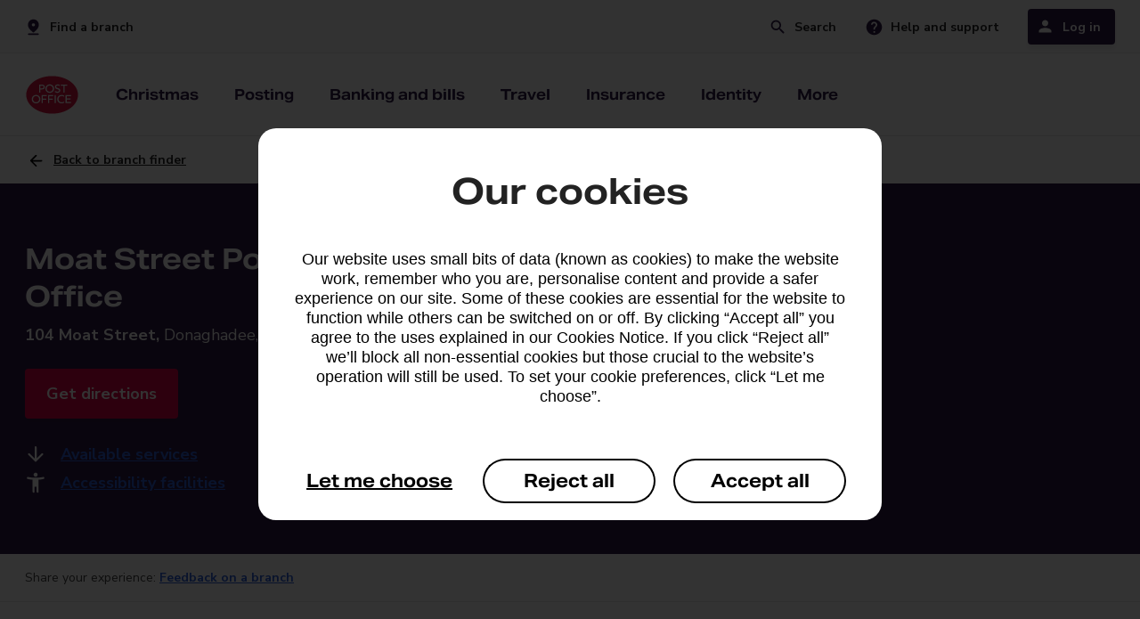

--- FILE ---
content_type: text/html;charset=UTF-8
request_url: https://www.postoffice.co.uk/branch-finder/4437047/moat-street
body_size: 9886
content:
<!DOCTYPE html>
<html xml:lang="en" lang="en">
    <head>
        <meta charset="utf-8">
        <meta name="viewport" content="width=device-width, initial-scale=1, shrink-to-fit=no">
        <link rel="stylesheet" href="/.resources/component-module/webresources/css/main.min.css?v=11725">
        <script nonce="poNonce">
            const contextPath = ""
        </script>
        <script src="/.resources/component-module/webresources/js/jquery.js"></script>
        <script src="/.resources/component-module/webresources/js/main.js?v=11725"></script>
        <script src="/.resources/component-module/webresources/js/search.js"></script>
        <script src="/.resources/component-module/webresources/js/bf.min.js?v=11725"></script>
        <title>Moat Street Post Office® | County Down | BT21 0ED</title>
        <link rel="icon" type="image/png" sizes="48x48" href="/.resources/component-module/webresources/icons/favicon.png?v=2">
        <link rel="apple-touch-icon" type="image/png" sizes="48x48" href="/.resources/component-module/webresources/icons/favicon.png?v=2">
        <link rel="apple-touch-icon" type="image/png" sizes="150x150" href="/.resources/component-module/webresources/icons/mstile-150x150.png">
        <link rel="icon" type="image/png" sizes="192x192" href="/.resources/component-module/webresources/icons/android-chrome-192x192.png">
        <link rel="icon" type="image/png" sizes="180x180" href="/.resources/component-module/webresources/icons/apple-touch-icon.png">
        <link rel="icon" href="/.resources/component-module/webresources/icons/favicon.ico" type="image/png">
        <link rel="canonical" href="https://www.postoffice.co.uk/branch-finder/4437047/moat-street" />
        <script nonce="poNonce" type="text/javascript">
            window.tmParam = {
            'page_id'           	: '[5d058dd4bc76431892af69d69d6bffe9]',
            'page_url'          	: '[https://www.postoffice.co.uk/branch-finder/4437047/moat-street]',
            'page_name'         	: '[branch-finder:4437047:moat-street]',
            'page_name_initial' 	: '[moat-street]',
            'page_type'         	: '[Tools]',
            'page_subtype'      	: '[Quick Tasks]',
            'site_area'             : '[Not Relevant]',
            'product_category'  	: '[Not Set]',
            'product_name'          : '[Branch]',
            }
        </script>
        
        
        
        <meta name="description" content="Use the Post Office Branch Finder tool to find our where your nearest branch is and what services are available at your local branch." />
        <meta name="keywords" content="" />

        <script type="text/javascript" src="https://ensighten.postoffice.co.uk/postoffice/prod/Bootstrap.js"></script>
            <script type="text/javascript" src="https://resources.digital-cloud-uk.medallia.eu/wdcuk/103963/onsite/embed.js" async></script>
    </head>
    <body class="main en">

<header class="navigation">
    <div class="row level-0">
        <div class="container container-xs">
            <div class="col-1">
                <ul>
                    <li class="skip-to-main">
                        <a href="#main">Skip navigation</a> 
                    </li>
                        <li class="finder">
                            <a href="/branch-finder" adobeinfo="meganav2024|Not Relevant|Not Set|branch-finder:4437047">Find a branch</a>
                        </li>
                </ul>
                <ul>
                        <li class="search">
                            <a id="open-search" href="/search-results" role="button" aria-expanded="false">Search</a>
                        </li>
                        <li class="support">
                            <a href="/help-support" adobeinfo="meganav2024|Not Relevant|Not Set|branch-finder:4437047">Help and support</a>
                        </li>
                        <li class="login">
                            <a id="open-login" role="button" href="/banking-and-bills/login" aria-expanded="false">Log in</a>
                        </li>
                </ul>
            </div>
        </div>
    </div>
    <nav class="row level-1">
        <div class="container container-xs tablet-container" data-nosnippet>
            <div class="col-1 tablet-col">
                <div>
                    <ul class="tablet-down left">
                        <li >
                            <button class="menu inactive" tabindex="0" aria-expanded="false">
                                <span>Menu</span>
                            </button>
                        </li>
                        <li class="mobile-logo">
                            <a href="/" role="button" adobeinfo="meganav2024|Not Relevant|Not Set|branch-finder:4437047">
                                <img src="/dam6/jcr:981e58b8-7fd6-463b-85db-e41f4390162a/po-logo.svg" alt="Post Office logo" />
                                <span>Home</span>
                            </a>
                        </li>
                    </ul>
                    <ul class="tablet-down right">
                        <li>
                            <button class="mobile-search inactive" tabindex="0" aria-expanded="false" >
                                <span>Search</span>
                            </button>
                        </li>
                        <li>
                            <button class="mobile-login inactive" tabindex="0" aria-expanded="false">
                                <span>Login</span>
                            </button>
                        </li>
                    </ul>
                </div>
                <div>
                    <ul class="desktop-up inactive">
                        <li class="home">
                            <a class="logo" href="/" adobeinfo="meganav2024|Not Relevant|Not Set|branch-finder:4437047">
                                <img src="/dam6/jcr:981e58b8-7fd6-463b-85db-e41f4390162a/po-logo.svg" alt="Post Office logo" />
                                <span class="inactive">Home</span>
                            </a>
                        </li>
                        <li class="branch-support">
                                <a class="branch" href="/branch-finder" adobeinfo="meganav2024|Not Relevant|Not Set|branch-finder:4437047">
                                    <span class="">Find a branch</span>
                                </a>
                                <a class="support" href="/help-support" adobeinfo="meganav2024|Not Relevant|Not Set|branch-finder:4437047">
                                    <span class="">Help and support</span>
                                </a>
                        </li>

<li class="menu-item">
        <a class="" aria-expanded="false" role="button" href="/christmas" adobeinfo="meganav2024|Not Relevant|Not Set|branch-finder:4437047">Christmas</a>
    <div class="row level-2 inactive">
        <div class="level-2-container">
            <div class="container container-xm tablet-container">
                <div class="col-1 tablet-col">
                    <div class="flex">
                        <div class="mobile-back">
                            <button class="back"><span>Back</span></button>
                        </div>
                        <div class="left-panel">
                                <h2 class="title">Christmas</h2>
                                <P class="title-body">Posting in time for Christmas. Sending money abroad. Gift ideas. Festive travel. And lots more.</p>
                            <ul class="link-list">
                                        <li>
                                            <a class="l2-category-link level-2-item" href="/christmas" adobeinfo="meganav2024|Not Relevant|Not Set|branch-finder:4437047"><span>Christmas hub</span></a>
                                        </li>
                            </ul>
                        </div>
                        <div class="right-panel">
                            <div class="link-container">
                                        <div class="sub-heading">
                                            <h3>Christmas services</h3>
                                        </div>
                                        <ul class="link-list standard ">
                                                        <li >
                                                            <a class="level-2-item" href="/christmas" adobeinfo="meganav2024|Not Relevant|Not Set|branch-finder:4437047"><span>Christmas hub</span></a>

                                                        </li>
                                                        <li >
                                                            <a class="level-2-item" href="/write-to-santa" adobeinfo="meganav2024|Not Relevant|Not Set|branch-finder:4437047"><span>Writing to Santa</span></a>

                                                        </li>
                                                        <li >
                                                            <a class="level-2-item" href="/last-posting-dates" adobeinfo="meganav2024|Not Relevant|Not Set|branch-finder:4437047"><span>Last posting dates</span></a>

                                                        </li>
                                        </ul>
                            </div>
                            <div class="touch-controls inactive">
                                <button class="close-menu">Close</button>
                            </div>
                        </div>
                    </div>
                </div>
            </div>
        </div>
        <div class="reset"></div>
    </div>
</li>

<li class="menu-item">
        <a class="" aria-expanded="false" role="button" href="/mail" adobeinfo="meganav2024|Not Relevant|Not Set|branch-finder:4437047">Posting</a>
    <div class="row level-2 inactive">
        <div class="level-2-container">
            <div class="container container-xm tablet-container">
                <div class="col-1 tablet-col">
                    <div class="flex">
                        <div class="mobile-back">
                            <button class="back"><span>Back</span></button>
                        </div>
                        <div class="left-panel">
                                <h2 class="title">Posting</h2>
                                <P class="title-body">We offer a range of postal services to send, collect and return items, including regular sender services.</p>
                            <ul class="link-list">
                                        <li>
                                            <a class="l2-category-link level-2-item hr" href="/mail" adobeinfo="meganav2024|Not Relevant|Not Set|branch-finder:4437047"><span>All parcels and letters</span></a>
                                        </li>
                                        <li class="hidden">
                                                <img src="/dam6/jcr:b19be365-5da3-4b00-b4e8-848551aad75b/local-post-office-black-24dp.svg" alt=""/>
                                            <a class="level-2-item" href="/mail/branch-postage-services" adobeinfo="meganav2024|Not Relevant|Not Set|branch-finder:4437047"><span>Branch postage services</span></a>
                                        </li >
                                        <li class="hidden">
                                                <img src="/dam6/jcr:d53e4948-9177-4a7b-95a9-4bb85a8228bd/fixed-black-24dp.svg" alt=""/>
                                            <a class="level-2-item" href="/track-trace" adobeinfo="meganav2024|Not Relevant|Not Set|branch-finder:4437047"><span>Track an item</span></a>
                                        </li >
                                        <li class="hidden">
                                                <img src="/dam6/jcr:8029deb4-88b2-47de-a1b6-bc522253023e/icn_24_Document.svg" alt=""/>
                                            <a class="level-2-item" href="/mail/customs-forms" adobeinfo="meganav2024|Not Relevant|Not Set|branch-finder:4437047"><span>Customs forms</span></a>
                                        </li >
                            </ul>
                        </div>
                        <div class="right-panel">
                            <div class="link-container">
                                        <div class="sub-heading">
                                            <h3>Online services</h3>
                                        </div>
                                        <ul class="link-list standard columns">
                                                        <li >
                                                            <a class="level-2-item" href="/mail/parcelsonline" adobeinfo="meganav2024|Not Relevant|Not Set|branch-finder:4437047"><span>Buy postage online</span></a>

                                                        </li>
                                                        <li >
                                                            <a class="level-2-item" href="/dropandgo" adobeinfo="meganav2024|Not Relevant|Not Set|branch-finder:4437047"><span>Drop & Go</span></a>

                                                        </li>
                                        </ul>
                                        <div class="sub-heading">
                                            <h3>Branch services</h3>
                                        </div>
                                        <ul class="link-list standard columns">
                                                        <li >
                                                            <a class="level-2-item" href="/mail/uk-services" adobeinfo="meganav2024|Not Relevant|Not Set|branch-finder:4437047"><span>Royal Mail UK services</span></a>

                                                        </li>
                                                        <li >
                                                            <a class="level-2-item" href="/mail/international-services" adobeinfo="meganav2024|Not Relevant|Not Set|branch-finder:4437047"><span>Royal Mail International services </span></a>

                                                        </li>
                                                        <li >
                                                            <a class="level-2-item" href="/mail/in-branch-dpd" adobeinfo="meganav2024|Not Relevant|Not Set|branch-finder:4437047"><span>DPD services</span></a>

                                                        </li>
                                                        <li >
                                                            <a class="level-2-item" href="/mail/in-branch-evri" adobeinfo="meganav2024|Not Relevant|Not Set|branch-finder:4437047"><span>Evri services</span></a>

                                                        </li>
                                                        <li >
                                                            <a class="level-2-item" href="/mail/collection-services" adobeinfo="meganav2024|Not Relevant|Not Set|branch-finder:4437047"><span>Collections</span></a>

                                                        </li>
                                                        <li >
                                                            <a class="level-2-item" href="/mail/dropoff" adobeinfo="meganav2024|Not Relevant|Not Set|branch-finder:4437047"><span>Drop-off and returns</span></a>

                                                        </li>
                                        </ul>
                                    <ul class="link-list tools">
                                                <li>
                                                        <img src="/dam6/jcr:b19be365-5da3-4b00-b4e8-848551aad75b/local-post-office-black-24dp.svg" alt=""/>
                                                    <a class="level-2-item" href="/mail/branch-postage-services" adobeinfo="meganav2024|Not Relevant|Not Set|branch-finder:4437047"><span>Branch postage services</span></a>
                                                </li >
                                                <li>
                                                        <img src="/dam6/jcr:d53e4948-9177-4a7b-95a9-4bb85a8228bd/fixed-black-24dp.svg" alt=""/>
                                                    <a class="level-2-item" href="/track-trace" adobeinfo="meganav2024|Not Relevant|Not Set|branch-finder:4437047"><span>Track an item</span></a>
                                                </li >
                                                <li>
                                                        <img src="/dam6/jcr:8029deb4-88b2-47de-a1b6-bc522253023e/icn_24_Document.svg" alt=""/>
                                                    <a class="level-2-item" href="/mail/customs-forms" adobeinfo="meganav2024|Not Relevant|Not Set|branch-finder:4437047"><span>Customs forms</span></a>
                                                </li >
                                    </ul>
                            </div>
                            <div class="touch-controls inactive">
                                <button class="close-menu">Close</button>
                            </div>
                        </div>
                    </div>
                </div>
            </div>
        </div>
        <div class="reset"></div>
    </div>
</li>

<li class="menu-item">
        <a class="" aria-expanded="false" role="button" href="/banking-and-bills" adobeinfo="meganav2024|Not Relevant|Not Set|branch-finder:4437047">Banking and bills</a>
    <div class="row level-2 inactive">
        <div class="level-2-container">
            <div class="container container-xm tablet-container">
                <div class="col-1 tablet-col">
                    <div class="flex">
                        <div class="mobile-back">
                            <button class="back"><span>Back</span></button>
                        </div>
                        <div class="left-panel">
                                <h2 class="title">Banking and bills</h2>
                                <P class="title-body">We provide a range of essential financial services, from savings,  borrowing to money transfers.</p>
                            <ul class="link-list">
                                        <li>
                                            <a class="l2-category-link level-2-item hr" href="/banking-and-bills" adobeinfo="meganav2024|Not Relevant|Not Set|branch-finder:4437047"><span>All banking and bills services</span></a>
                                        </li>
                                        <li class="hidden">
                                            <a class="level-2-item" href="/articles-guides/managing-your-money" adobeinfo="meganav2024|Not Relevant|Not Set|branch-finder:4437047"><span>Managing your money</span></a>
                                        </li >
                            </ul>
                        </div>
                        <div class="right-panel">
                            <div class="link-container">
                                        <div class="sub-heading">
                                            <h3>Banking and personal finance</h3>
                                        </div>
                                        <ul class="link-list standard columns">
                                                        <li >
                                                            <a class="level-2-item" href="/bankinghubs" adobeinfo="meganav2024|Not Relevant|Not Set|branch-finder:4437047"><span>Banking Hubs</span></a>

                                                        </li>
                                                        <li >
                                                            <a class="level-2-item" href="/credit-card" adobeinfo="meganav2024|Not Relevant|Not Set|branch-finder:4437047"><span>Credit card</span></a>

                                                        </li>
                                                        <li >
                                                            <a class="level-2-item" href="/everydaybanking" adobeinfo="meganav2024|Not Relevant|Not Set|branch-finder:4437047"><span>Everyday banking </span></a>

                                                        </li>
                                                        <li >
                                                            <a class="level-2-item" href="/personal-loans" adobeinfo="meganav2024|Not Relevant|Not Set|branch-finder:4437047"><span>Personal Loans</span></a>

                                                        </li>
                                                        <li >
                                                            <a class="level-2-item" href="/savings-accounts" adobeinfo="meganav2024|Not Relevant|Not Set|branch-finder:4437047"><span>Savings</span></a>

                                                        </li>
                                        </ul>
                                        <div class="sub-heading">
                                            <h3>Bills and payments</h3>
                                        </div>
                                        <ul class="link-list standard columns">
                                                        <li >
                                                            <a class="level-2-item" href="/bill-payments" adobeinfo="meganav2024|Not Relevant|Not Set|branch-finder:4437047"><span>Bill payments and top-ups</span></a>

                                                        </li>
                                                        <li >
                                                            <a class="level-2-item" href="/payment-exception-service" adobeinfo="meganav2024|Not Relevant|Not Set|branch-finder:4437047"><span>Payment Exception Service</span></a>

                                                        </li>
                                                        <li >
                                                            <a class="level-2-item" href="/post-office-payout" adobeinfo="meganav2024|Not Relevant|Not Set|branch-finder:4437047"><span>Post Office Payout</span></a>

                                                        </li>
                                                        <li >
                                                            <a class="level-2-item" href="/postal-orders" adobeinfo="meganav2024|Not Relevant|Not Set|branch-finder:4437047"><span>Postal orders</span></a>

                                                        </li>
                                                        <li >
                                                            <a class="level-2-item" href="/international-money-transfer/western-union" adobeinfo="meganav2024|Not Relevant|Not Set|branch-finder:4437047"><span>Western Union international money transfer</span></a>

                                                        </li>
                                        </ul>
                                    <ul class="link-list tools">
                                                <li>
                                                    <a class="level-2-item" href="/articles-guides/managing-your-money" adobeinfo="meganav2024|Not Relevant|Not Set|branch-finder:4437047"><span>Managing your money</span></a>
                                                </li >
                                    </ul>
                            </div>
                            <div class="touch-controls inactive">
                                <button class="close-menu">Close</button>
                            </div>
                        </div>
                    </div>
                </div>
            </div>
        </div>
        <div class="reset"></div>
    </div>
</li>

<li class="menu-item">
        <a class="" aria-expanded="false" role="button" href="/travel" adobeinfo="meganav2024|Not Relevant|Not Set|branch-finder:4437047">Travel</a>
    <div class="row level-2 inactive">
        <div class="level-2-container">
            <div class="container container-xm tablet-container">
                <div class="col-1 tablet-col">
                    <div class="flex">
                        <div class="mobile-back">
                            <button class="back"><span>Back</span></button>
                        </div>
                        <div class="left-panel">
                                <h2 class="title">Travel</h2>
                                <P class="title-body">Plan your getaway with travel essentials including travel money, insurance and handy travel extras.</p>
                            <ul class="link-list">
                                        <li>
                                            <a class="l2-category-link level-2-item hr" href="/travel" adobeinfo="meganav2024|Not Relevant|Not Set|branch-finder:4437047"><span>All travel services</span></a>
                                        </li>
                                        <li class="hidden">
                                            <a class="level-2-item" href="/articles-guides/travel-and-adventure" adobeinfo="meganav2024|Not Relevant|Not Set|branch-finder:4437047"><span>Travel and adventure</span></a>
                                        </li >
                            </ul>
                        </div>
                        <div class="right-panel">
                            <div class="link-container">
                                        <ul class="link-list standard columns">
                                                        <li >
                                                            <a class="level-2-item" target="_blank" rel="noopener noreferrer" href="https://postoffice.holidayextras.co.uk/?agent=BD950" adobeinfo="meganav2024|Not Relevant|Not Set|branch-finder:4437047"><span>Travel extras </span></a>

                                                        </li>
                                                        <li >
                                                            <a class="level-2-item" href="/travel-insurance" adobeinfo="meganav2024|Not Relevant|Not Set|branch-finder:4437047"><span>Travel insurance</span></a>

                                                        </li>
                                                        <li >
                                                            <a class="level-2-item" href="/travel-money" adobeinfo="meganav2024|Not Relevant|Not Set|branch-finder:4437047"><span>Travel money</span></a>

                                                        </li>
                                                        <li >
                                                            <a class="level-2-item" href="/travel-money/card" adobeinfo="meganav2024|Not Relevant|Not Set|branch-finder:4437047"><span>Travel money card</span></a>

                                                        </li>
                                                        <li >
                                                            <a class="level-2-item" href="/travel/e-sim" adobeinfo="meganav2024|Not Relevant|Not Set|branch-finder:4437047"><span>Travel eSim cards</span></a>

                                                        </li>
                                        </ul>
                                    <ul class="link-list tools">
                                                <li>
                                                    <a class="level-2-item" href="/articles-guides/travel-and-adventure" adobeinfo="meganav2024|Not Relevant|Not Set|branch-finder:4437047"><span>Travel and adventure</span></a>
                                                </li >
                                    </ul>
                            </div>
                            <div class="touch-controls inactive">
                                <button class="close-menu">Close</button>
                            </div>
                        </div>
                    </div>
                </div>
            </div>
        </div>
        <div class="reset"></div>
    </div>
</li>

<li class="menu-item">
        <a class="" aria-expanded="false" role="button" href="/insurance" adobeinfo="meganav2024|Not Relevant|Not Set|branch-finder:4437047">Insurance</a>
    <div class="row level-2 inactive">
        <div class="level-2-container">
            <div class="container container-xm tablet-container">
                <div class="col-1 tablet-col">
                    <div class="flex">
                        <div class="mobile-back">
                            <button class="back"><span>Back</span></button>
                        </div>
                        <div class="left-panel">
                                <h2 class="title">Insurance</h2>
                                <P class="title-body">Protect what’s most important to you from your mobile phone to the future of your family.</p>
                            <ul class="link-list">
                                        <li>
                                            <a class="l2-category-link level-2-item hr" href="/insurance" adobeinfo="meganav2024|Not Relevant|Not Set|branch-finder:4437047"><span>All insurance services</span></a>
                                        </li>
                                        <li class="hidden">
                                            <a class="level-2-item" href="/articles-guides/protect-what-matters" adobeinfo="meganav2024|Not Relevant|Not Set|branch-finder:4437047"><span>Protect what matters</span></a>
                                        </li >
                            </ul>
                        </div>
                        <div class="right-panel">
                            <div class="link-container">
                                        <ul class="link-list standard columns">
                                                        <li >
                                                            <a class="level-2-item" href="/car-insurance" adobeinfo="meganav2024|Not Relevant|Not Set|branch-finder:4437047"><span>Car insurance</span></a>

                                                        </li>
                                                        <li >
                                                            <a class="level-2-item" href="/home-insurance" adobeinfo="meganav2024|Not Relevant|Not Set|branch-finder:4437047"><span>Home insurance</span></a>

                                                        </li>
                                                        <li >
                                                            <a class="level-2-item" href="/life-cover/life-insurance" adobeinfo="meganav2024|Not Relevant|Not Set|branch-finder:4437047"><span>Life insurance</span></a>

                                                        </li>
                                                        <li >
                                                            <a class="level-2-item" href="/life-cover/over-50s-life-insurance" adobeinfo="meganav2024|Not Relevant|Not Set|branch-finder:4437047"><span>Over 50s life insurance</span></a>

                                                        </li>
                                                        <li >
                                                            <a class="level-2-item" href="/pet-insurance" adobeinfo="meganav2024|Not Relevant|Not Set|branch-finder:4437047"><span>Pet insurance</span></a>

                                                        </li>
                                                        <li >
                                                            <a class="level-2-item" href="/travel-insurance" adobeinfo="meganav2024|Not Relevant|Not Set|branch-finder:4437047"><span>Travel insurance</span></a>

                                                        </li>
                                                        <li >
                                                            <a class="level-2-item" href="/van-insurance" adobeinfo="meganav2024|Not Relevant|Not Set|branch-finder:4437047"><span>Van insurance</span></a>

                                                        </li>
                                                        <li >
                                                            <a class="level-2-item" href="/gadget-insurance" adobeinfo="meganav2024|Not Relevant|Not Set|branch-finder:4437047"><span>Gadget insurance</span></a>

                                                        </li>
                                        </ul>
                                    <ul class="link-list tools">
                                                <li>
                                                    <a class="level-2-item" href="/articles-guides/protect-what-matters" adobeinfo="meganav2024|Not Relevant|Not Set|branch-finder:4437047"><span>Protect what matters</span></a>
                                                </li >
                                    </ul>
                            </div>
                            <div class="touch-controls inactive">
                                <button class="close-menu">Close</button>
                            </div>
                        </div>
                    </div>
                </div>
            </div>
        </div>
        <div class="reset"></div>
    </div>
</li>

<li class="menu-item">
        <a class="" aria-expanded="false" role="button" href="/identity" adobeinfo="meganav2024|Not Relevant|Not Set|branch-finder:4437047">Identity</a>
    <div class="row level-2 inactive">
        <div class="level-2-container">
            <div class="container container-xm tablet-container">
                <div class="col-1 tablet-col">
                    <div class="flex">
                        <div class="mobile-back">
                            <button class="back"><span>Back</span></button>
                        </div>
                        <div class="left-panel">
                                <h2 class="title">Identity</h2>
                                <P class="title-body">Apply for passports, licences and permits, get documents certified, your identity verified.</p>
                            <ul class="link-list">
                                        <li>
                                            <a class="l2-category-link level-2-item" href="/identity" adobeinfo="meganav2024|Not Relevant|Not Set|branch-finder:4437047"><span>All identity services</span></a>
                                        </li>
                            </ul>
                        </div>
                        <div class="right-panel">
                            <div class="link-container">
                                        <div class="sub-heading">
                                            <h3>Branch services</h3>
                                        </div>
                                        <ul class="link-list standard columns">
                                                        <li >
                                                            <a class="level-2-item" href="/identity/dbs-checks" adobeinfo="meganav2024|Not Relevant|Not Set|branch-finder:4437047"><span>DBS checks</span></a>

                                                        </li>
                                                        <li >
                                                            <a class="level-2-item" href="/identity/document-certification" adobeinfo="meganav2024|Not Relevant|Not Set|branch-finder:4437047"><span>Document certification</span></a>

                                                        </li>
                                                        <li >
                                                            <a class="level-2-item" href="/identity/renew-driving-licence" adobeinfo="meganav2024|Not Relevant|Not Set|branch-finder:4437047"><span>Driving licence renewals</span></a>

                                                        </li>
                                                        <li >
                                                            <a class="level-2-item" href="/identity/in-branch-verification-service" adobeinfo="meganav2024|Not Relevant|Not Set|branch-finder:4437047"><span>In-branch ID verification</span></a>

                                                        </li>
                                                        <li >
                                                            <a class="level-2-item" href="/identity/passport" adobeinfo="meganav2024|Not Relevant|Not Set|branch-finder:4437047"><span>Passports</span></a>

                                                        </li>
                                                        <li >
                                                            <a class="level-2-item" href="/identity/provisional-driving-licence" adobeinfo="meganav2024|Not Relevant|Not Set|branch-finder:4437047"><span>Provisional driving licences</span></a>

                                                        </li>
                                                        <li >
                                                            <a class="level-2-item" href="/identity/security-industry-authority-licence" adobeinfo="meganav2024|Not Relevant|Not Set|branch-finder:4437047"><span>SIA licence</span></a>

                                                        </li>
                                                        <li >
                                                            <a class="level-2-item" href="/identity/vehicle-tax" adobeinfo="meganav2024|Not Relevant|Not Set|branch-finder:4437047"><span>Vehicle tax</span></a>

                                                        </li>
                                                        <li >
                                                            <a class="level-2-item" href="/identity/govuk-one-login" adobeinfo="meganav2024|Not Relevant|Not Set|branch-finder:4437047"><span>GOV.UK One Login</span></a>

                                                        </li>
                                        </ul>
                                        <div class="sub-heading">
                                            <h3>Digital services</h3>
                                        </div>
                                        <ul class="link-list standard columns">
                                                        <li >
                                                            <a class="level-2-item" href="/identity/easyid" adobeinfo="meganav2024|Not Relevant|Not Set|branch-finder:4437047"><span>EasyID</span></a>

                                                        </li>
                                                        <li >
                                                            <a class="level-2-item" href="/identity/pass-card" adobeinfo="meganav2024|Not Relevant|Not Set|branch-finder:4437047"><span>PASS card</span></a>

                                                        </li>
                                                        <li >
                                                            <a class="level-2-item" href="/identity/identity-services-for-business" adobeinfo="meganav2024|Not Relevant|Not Set|branch-finder:4437047"><span>Identity services for business</span></a>

                                                        </li>
                                        </ul>
                            </div>
                            <div class="touch-controls inactive">
                                <button class="close-menu">Close</button>
                            </div>
                        </div>
                    </div>
                </div>
            </div>
        </div>
        <div class="reset"></div>
    </div>
</li>

<li class="menu-item">
        <a class="" aria-expanded="false" role="button" href="/more" adobeinfo="meganav2024|Not Relevant|Not Set|branch-finder:4437047">More</a>
    <div class="row level-2 inactive">
        <div class="level-2-container">
            <div class="container container-xm tablet-container">
                <div class="col-1 tablet-col">
                    <div class="flex">
                        <div class="mobile-back">
                            <button class="back"><span>Back</span></button>
                        </div>
                        <div class="left-panel">
                                <h2 class="title">More</h2>
                                <P class="title-body">We offer a range of other useful products and services.</p>
                            <ul class="link-list">
                                        <li>
                                            <a class="l2-category-link level-2-item" href="/more" adobeinfo="meganav2024|Not Relevant|Not Set|branch-finder:4437047"><span>All our services</span></a>
                                        </li>
                            </ul>
                        </div>
                        <div class="right-panel">
                            <div class="link-container">
                                        <ul class="link-list standard columns">
                                                        <li >
                                                            <a class="level-2-item" href="/help-support/national-lottery" adobeinfo="meganav2024|Not Relevant|Not Set|branch-finder:4437047"><span>National Lottery</span></a>

                                                        </li>
                                                        <li >
                                                            <a class="level-2-item" href="/gift-cards" adobeinfo="meganav2024|Not Relevant|Not Set|branch-finder:4437047"><span>Gift cards</span></a>

                                                        </li>
                                        </ul>
                            </div>
                            <div class="touch-controls inactive">
                                <button class="close-menu">Close</button>
                            </div>
                        </div>
                    </div>
                </div>
            </div>
        </div>
        <div class="reset"></div>
    </div>
</li>
                        <li class="hidden-item" aria-hidden="true">
                        </li>
                    </ul>
                </div>
            </div>
        </div>
    </nav>


    <div class="row search-container inactive">
        <div class="row search-area">
            <div class="container container-xs">
                <div class="col-1 relative">
                    <button aria-expanded="true" id="close-search" class="close-menu">Close</button>
                </div>
            </div>
        </div>

<section     class="separator search-component padding navSearch th-grey" 
>
    <div class="row">
        <div class="container container-xm">
            <div class="col-1" >
                <div class="input-area-search">    
                    <form class="input-container-search" autocomplete="off">
                        <fieldset>
                            <legend class="visually-hidden">Search</legend>
                                <h2 class="header space-16-bottom brand-medium search-component-title">Search</h2>
                                <label for="search-component-input-nav" class="field-label body-lead-text space-0-top space-8-bottom">What are you looking for?</label>
                            <div class="search-group">
                                <div class="basic-input">
                                    <input id="search-component-input-nav" aria-autocomplete="list" role="combobox" aria-expanded="false" aria-labelledby="search-component-input-nav" type="text" aria-controls="searchAutocomplete" class="searchInput" placeholder=" " onkeyup="$(document).ready(() => {createAutoList(this); checkClear(this);})" onchange="checkClear(this)" name="search" type="text"/>
                                    <button class="close-icon" onclick="(clearSearch(document.getElementById('search-component-input-nav')))" type="reset" aria-label="Clear search field"></button>
                                </div>
                                    <button class="search-button atom tertiary primary-search" aria-label="Submit search" onclick="$(document).ready(() => {event.preventDefault(); searchButtonClick('/search-results', 'search-component-input-nav')})" name="search" type="submit" value="Search">Search</button>
                            </div>
                        </fieldset>
                    </form>
                        <div class="popular-searches-area">
                            <h3>Popular searches</h3>
                            <ul>
                                        <li>
                                            <a class="atom small-link search-item" href="#" onclick="popSearch('Track a parcel', 'search-component-input-nav', event)"><span>Track a parcel</span></a>
                                        </li>
                                        <li>
                                            <a class="atom small-link search-item" href="#" onclick="popSearch('Gift cards', 'search-component-input-nav', event)"><span>Gift cards</span></a>
                                        </li>
                                        <li>
                                            <a class="atom small-link search-item" href="#" onclick="popSearch('Travel money', 'search-component-input-nav', event)"><span>Travel money</span></a>
                                        </li>
                                        <li>
                                            <a class="atom small-link search-item" href="#" onclick="popSearch('Travel insurance', 'search-component-input-nav', event)"><span>Travel insurance</span></a>
                                        </li>
                                        <li>
                                            <a class="atom small-link search-item" href="#" onclick="popSearch('Drop and Go', 'search-component-input-nav', event)"><span>Drop and Go</span></a>
                                        </li>
                                        <li>
                                            <a class="atom small-link search-item" href="#" onclick="popSearch('Passports', 'search-component-input-nav', event)"><span>Passports</span></a>
                                        </li>
                            </ul>
                        </div>
                </div>
            </div>
        </div>
    </div>  
</section>
</div>
<div class="row login-container inactive">
    <div class="row close-area">
        <div class="container container-xs tablet-container">
            <div class="col-1 relative">
                <button aria-label="Close login" aria-expanded="true" id="close-login" class="close-menu">Close</button>
            </div>
        </div>
    </div>
    <div class="row link-area">
        <div class="container container-xm">
            <div class="col-1 tablet-col">
                    <h2>Log into your account</h2>
            </div>
        </div>
        <div class="container container-xm tablet-container">
            <div class="col-3 tablet-col">
                    <h3>Banking</h3>
                <ul class="link-list">
                                    <li>
                                        <a class="login-item" target="_blank" rel="noopener noreferrer" href="https://auth.capitalone.co.uk/login?realm=%2Fcustomers&amp;goto=https%3A%2F%2Fmyaccount-data.capitalone.co.uk%2Fweb-authorize%3Fclient_id%3DcapitaloneWebOrch%26redirect_uri%3Dhttps%253A%252F%252Fmyaccount-data.capitalone.co.uk%252Fauth%252Fcallback%26response_type%3Dcode%26scope%3Dopenid%2520iid%2520uci%2520profile&amp;channel=postOffice&amp;successMessage=false)">Credit cards</a>
                                    </li>
                                    <li>
                                        <a class="login-item" target="_blank" rel="noopener noreferrer" href="https://partners.westernunion.com/gb/en/send-money/app/login?partnerName=postoffice">International money transfer</a>
                                    </li>
                                    <li>
                                        <a class="login-item" target="_blank" rel="noopener noreferrer" href="https://www.postofficeeisa.co.uk/Account">ISAs</a>
                                    </li>
                                    <li>
                                        <a class="login-item" target="_blank" rel="noopener noreferrer" href="https://www.onefamily.com/account-manager/login.aspx">Junior ISAs</a>
                                    </li>
                                    <li>
                                        <a class="login-item" target="_blank" rel="noopener noreferrer" href="https://www2.mortgageapplicationservice.co.uk/web/index.html#/index/POD/login/">Mortgages</a>
                                    </li>
                                    <li>
                                        <a class="login-item" target="_blank" rel="noopener noreferrer" href="https://www.pofssavecredit.co.uk/POFS-NPS/do/login?methodname=displayPresignin">Savings</a>
                                    </li>
                </ul>
            </div>
            <div class="col-3 tablet-col">
                    <h3>Travel and Insurance</h3>
                <ul class="link-list">
                                    <li>
                                        <a class="login-item" target="_blank" rel="noopener noreferrer" href="https://postoffice.insure-systems.co.uk/SelfService/Security/Login/LoginRegister">Car and van insurance</a>
                                    </li>
                                    <li>
                                        <a class="login-item" target="_blank" rel="noopener noreferrer" href="https://www.postofficegadget.co.uk/quote/myaccount/?a=79">Gadget insurance</a>
                                    </li>
                                    <li>
                                        <a class="login-item" target="_blank" rel="noopener noreferrer" href="https://homeinsurance1.postoffice.co.uk/web/home/account/myaccount">Home insurance</a>
                                    </li>
                                    <li>
                                        <a class="login-item" target="_blank" rel="noopener noreferrer" href="https://myaccountpet.postoffice.co.uk/register#login">Pet insurance</a>
                                    </li>
                                    <li>
                                        <a class="login-item" target="_blank" rel="noopener noreferrer" href="https://travelinsurance1.postoffice.co.uk/web/travel/account/myaccount">Travel insurance</a>
                                    </li>
                                    <li>
                                        <a class="login-item" target="_blank" rel="noopener noreferrer" href="https://postoffice.travelmoneyonline.co.uk/my-account/login">Travel Money Card</a>
                                    </li>
                </ul>
            </div>
            <div class="col-3 tablet-col">
                    <h3>Posting</h3>
                <ul class="link-list">
                                    <li>
                                        <a class="login-item" target="_blank" rel="noopener noreferrer" href="https://www.postoffice.co.uk/myaccount">Drop & Go</a>
                                    </li>
                                    <li>
                                        <a class="login-item" target="_blank" rel="noopener noreferrer" href="https://parcelsonline.postoffice.co.uk/login ">Parcels Online </a>
                                    </li>
                </ul>
            </div>
        </div>
    </div>
    <div class="reset"></div>
</div>
</header>

        <main id="main">
            <section class="branch-details">
                <div class="row">
                    <div class="container container-xm">
                        <div class="col-1">
                                <a class="atom back action-link icon left-arrow" href="/branch-finder">
                                    <span>Back to branch finder</span>
                                </a>
                        </div>
                    </div>
                </div>
                <div class="row purple">
                    <div class="container container-xm reverse">
                        <div class="col-3">
                            <div class="text-container">
                                
                                <h2 id="bdHeading" class="brand-medium" data-id="4437047">Moat Street Post Office</h2>
                                <p class="body-text address">
                                <strong id="bdAddress1">104 Moat Street,</strong>
                                <span id="bdAddress2">Donaghadee, BT21 0ED</span>
                                </p>
                                <a id="bdGetDirections" class="atom primary" href="https://www.google.com/maps/dir/Current+Location/54.6439,-5.5437" target="_blank" rel="noopener noreferrer">
                                    <span>Get directions</span>
                                </a>
                                <div class="link-container">
                                    <a class="atom small-link icon services" href="#ServicesAvailableAtThisBranch">
                                        <span>Available services</span>
                                    </a>
                                    <a class="atom small-link icon accessibility" href="https://www.postoffice.co.uk/branch-accessibility/#/4437047/Moat Street" target="_blank" rel="noopener noreferrer">
                                        <span>Accessibility facilities</span>
                                    </a>
                                </div>
                            </div>
                        </div>
                        <div class="col-8">
                            <div class="image-area">
                                    <img loading="lazy" id="bdHeaderImage" data-map="static" src="https://maps.googleapis.com/maps/api/staticmap?&size=878x700&scale=2&zoom=15&markers=anchor:32,10%7Ccolor:red%7C54.6439,-5.5437&key=AIzaSyCfGpZ1ZLSbbNsgx9MDwlvra7UtAu_fbRQ&signature=WMIpsGPa_trJiDa-MfRaDHIYL8I=" alt="Moat Street Post Office map image">
                            </div>
                        </div>
                    </div>
                </div>
                <div class="row branch-feedback">
                    <div class="container container-xm">
                        <div class="col-1">
                            <p class="sub-text">Share your experience: <a class="atom subtext-inline-link" href="https://www.postoffice.co.uk/feedback?branchCode=4437047">Feedback on a branch</a></p>
                        </div>
                    </div>
                </div>
                <div class="row">
                    <div class="container container-xm">
                        <div class="col-3 inner-padding top">
                            <h3 class="m-text">Opening times</h3>

                                    




                                <ul id="bdHoursCore" class="hours">
                                    <li id="bdMondayHoursCore" class="body-text">
                                        <span id="bdMondayDayCore" class="body-lead-text">Monday</span>
                                            <span class="opening-time">08:00 - 20:00</span>
                                    </li>
                                    <li id="bdTuesdayHoursCore" class="body-text">
                                        <span id="bdTuesdayDayCore" class="body-lead-text">Tuesday</span>
                                            <span class="opening-time">08:00 - 20:00</span>
                                    </li>
                                    <li id="bdWednesdayHoursCore" class="body-text">
                                        <span id="bdWednesdayDayCore" class="body-lead-text">Wednesday</span>
                                            <span class="opening-time">08:00 - 20:00</span>
                                    </li>
                                    <li id="bdThursdayHoursCore" class="body-text">
                                        <span id="bdThursdayDayCore" class="body-lead-text">Thursday</span>
                                            <span class="opening-time">08:00 - 20:00</span>
                                    </li>
                                    <li id="bdFridayHoursCore" class="body-text">
                                        <span id="bdFridayDayCore" class="body-lead-text">Friday</span>
                                            <span class="opening-time">08:00 - 20:00</span>
                                    </li>
                                    <li id="bdSaturdayHoursCore" class="body-text">
                                        <span id="bdSaturdayDayCore" class="body-lead-text">Saturday</span>
                                            <span class="opening-time">08:00 - 20:00</span>
                                    </li>
                                    <li id="bdSundayHoursCore" class="body-text">
                                        <span id="bdSundayDayCore" class="body-lead-text">Sunday</span>
                                            <span class="opening-time">08:00 - 20:00</span>
                                    </li>
                                </ul>
                            <div class="closest-branches">
                                <h3 class="m-text">Alternative branches</h3>
                                <p class="body-text top-8">Please check these branches have the services your require.</p>
                                <ul id="bdClosestBranches">
                                        <li><a href="https://www.postoffice.co.uk/branch-finder/4457048/donaghadee" class="atom small-link"><span>Donaghadee</span></a><span class="sub-text">Distance: 0.3 miles</span></li>
                                        <li><a href="https://www.postoffice.co.uk/branch-finder/0227048/millisle" class="atom small-link"><span>Millisle</span></a><span class="sub-text">Distance: 2.5 miles</span></li>
                                        <li><a href="https://www.postoffice.co.uk/branch-finder/1187228/groomsport" class="atom small-link"><span>Groomsport</span></a><span class="sub-text">Distance: 3.7 miles</span></li>
                                </ul>
                            </div>
                        </div>
                        <div class="col-8 inner-padding bottom-56 hr">
                            <h3 id="ServicesAvailableAtThisBranch" class="m-text">Services available at this branch</h3>
                            <p class="body-text">We sell Royal Mail and Parcelforce Worldwide services in all our branches, except Banking Hubs and branches that offer collection and drop-off services only. Postage services from other companies are also available in selected branches</p>
                            <p class="body-text">Some services operate at particular times, please ask at your local branch for further details.</p>
                            <div id="bdAvailableServices">
                                <div id="productBanking" class="product">
                                <div class="icon-area">
                                    <img loading="lazy" src="/.resources/component-module/webresources/icons/bd-banking-icon.svg" alt="Everyday Personal and Business Bankin icon">
                                </div>
                                <div class="link-area">
                                    <h4 class="s-text">Everyday Personal & Business Banking</h4>
                                    <ul id="bdBankingList">
                                        <li>
                                            <a href="https://www.postoffice.co.uk/everydaybanking" class="atom small-link" rel="noopener noreferrer">
                                            <span>Cash Withdrawals</span>
                                            </a>
                                        </li>
                                        <li>
                                            <a href="https://www.postoffice.co.uk/everydaybanking" class="atom small-link" rel="noopener noreferrer">
                                            <span>Cash Deposits</span>
                                            </a>
                                        </li>
                                        <li>
                                            <a href="https://www.postoffice.co.uk/everydaybanking" class="atom small-link" rel="noopener noreferrer">
                                            <span>Cheque Deposits</span>
                                            </a>
                                        </li>
                                    </ul>
                                </div>
                                </div>
                                <div id="productMails" class="product">
                                    <div class="icon-area">
                                    <img loading="lazy" src="/.resources/component-module/webresources/icons/bd-mails-icon.svg" alt="Mails icon">
                                    </div>
                                    <div class="link-area">
                                    <h4 class="s-text">Mails</h4>
                                    <ul id="bdMailsServicesList">
                                        <li><a href="https://www.postoffice.co.uk/dropandgo" class="atom small-link"><span>Drop &amp; Go</span></a></li>
                                        <li><a href="https://www.postoffice.co.uk/mail/uk-guaranteed" class="atom small-link"><span>Parcelforce Express Services</span></a></li>
                                        <li><a href="https://www.postoffice.co.uk/mail/parcelforce-express-services-two-day" class="atom small-link"><span>Parcelforce Express 48 Large</span></a></li>
                                        <li><a href="https://www.postoffice.co.uk/mail/in-branch-evri" class="atom small-link"><span>Evri - Buy in branch</span></a></li>
                                        <li><a href="https://www.postoffice.co.uk/mail/dropoff/evri" class="atom small-link"><span>Evri - Drop off and collections</span></a></li>
                                    </ul>
                                    </div>
                                </div>
                                <div id="productPayBills" class="product">
                                    <div class="icon-area">
                                    <img loading="lazy" src="/.resources/component-module/webresources/icons/bd-pay-bills-and-top-up-icon.svg" alt="Pay Bills and Top Up icon">
                                    </div>
                                    <div class="link-area">
                                    <h4 class="s-text">Pay Bills and Top Up</h4>
                                    <ul id="bdPayBillsServicesList">
                                        <li>Keypad Top Up (Northern Ireland only)</li>
                                        <li><a href="https://www.postoffice.co.uk/bill-payments" class="atom small-link"><span>Pay Bills and Top up</span></a></li>
                                    </ul>
                                    </div>
                                </div>
                                <div id="productTravel" class="product">
                                    <div class="icon-area">
                                    <img loading="lazy" src="/.resources/component-module/webresources/icons/bd-travel-icon.svg" alt="Travel icon">
                                    </div>
                                    <div class="link-area">
                                    <h4 class="s-text">Travel</h4>
                                    <ul id="bdTravelList">
                                        <li><a href="https://www.postoffice.co.uk/foreign-currency" class="atom small-link"><span>Foreign Currency - Euros Available</span></a></li>
                                        <li><a href="https://www.postoffice.co.uk/travel-money/card" class="atom small-link"><span>Travel Money Card</span></a></li>
                                    </ul>
                                    </div>
                                </div>
                                <div id="productYourFinances" class="product">
                                    <div class="icon-area">
                                    <img loading="lazy" src="/.resources/component-module/webresources/icons/bd-your-finances-icon.svg" alt="Your Finances icon">
                                    </div>
                                    <div class="link-area">
                                    <h4 class="s-text">Your Finances</h4>
                                    <ul id="bdYourFinancesList">
                                        <li><a href="https://www.postoffice.co.uk/international-money-transfer/branch" class="atom small-link"><span>Western Union</span></a></li>
                                    </ul>
                                    </div>
                                </div>
                            </div>
                        </div>
                    </div>
                </div>
                <div class="row">
                    <div class="container container-xm">
                        <div class="col-1 inner-padding hr tablet">
                            <div class="closest-branches tablet">
                                <h3 class="m-text">Alternative branches</h3>
                                <p class="body-text top-8">Please check these branches have the services your require.</p>
                                <ul id="bdClosestBranchesTablet">
                                    <li><a href="https://www.postoffice.co.uk/branch-finder/4457048/donaghadee" class="atom small-link"><span>Donaghadee</span></a><span class="sub-text">Distance: 0.2 miles</span></li>
                                    <li><a href="https://www.postoffice.co.uk/branch-finder/0227048/millisle" class="atom small-link"><span>Millisle</span></a><span class="sub-text">Distance: 1.5 miles</span></li>
                                    <li><a href="https://www.postoffice.co.uk/branch-finder/1187228/groomsport" class="atom small-link"><span>Groomsport</span></a><span class="sub-text">Distance: 2.3 miles</span></li>
                                    <li><a href="https://www.postoffice.co.uk/branch-finder/3477045/ashbury-avenue" class="atom small-link"><span>Ashbury Avenue</span></a><span class="sub-text">Distance: 2.3 miles</span></li>
                                    <li><a href="https://www.postoffice.co.uk/branch-finder/4507045/gransha-road" class="atom small-link"><span>Gransha Road</span></a><span class="sub-text">Distance: 2.6 miles</span></li>
                                </ul>
                            </div>
                        </div>
                    </div>
                </div>
            </section>
        </main>

<footer     class=" site-footer" 
>
    <div class="row">
        <div class="container container-xs primary">
            <div class="col-4 footer-col">
                    <h2>Services and tools</h2>
                <ul class="link-list">
                                    <li>
                                            <img loading="lazy" src="/dam6/jcr:6aa39c00-5bfc-4a06-b997-dd9b3bfa1864/24dp-pindrop-black.svg" alt=""/>
                                        <a class="atom footer-small-link" href="/branch-finder">
                                            <span>Branch finder</span>
                                        </a>
                                    </li>
                                    <li>
                                            <img loading="lazy" src="/dam6/jcr:2388592b-c6aa-4a02-8003-24b000508a60/24dp-gps-fixed-black.svg" alt=""/>
                                        <a class="atom footer-small-link" href="/atm-locator">
                                            <span>Find an ATM</span>
                                        </a>
                                    </li>
                                    <li>
                                            <img loading="lazy" src="/dam6/jcr:74fe4c4e-b118-4e36-ba39-cc55b3d8a42f/24dp-mail-black.svg" alt=""/>
                                        <a class="atom footer-small-link" href="/mail/branch-postage-services">
                                            <span>Branch postage services</span>
                                        </a>
                                    </li>
                                    <li>
                                            <img loading="lazy" src="/dam6/jcr:2388592b-c6aa-4a02-8003-24b000508a60/24dp-gps-fixed-black.svg" alt=""/>
                                        <a class="atom footer-small-link" href="/track-trace">
                                            <span>Track a parcel</span>
                                        </a>
                                    </li>
                </ul>
            </div>
            <div class="col-4 footer-col">
                    <h2>Getting help</h2>
                <ul class="link-list">
                                    <li>
                                        <a class="atom footer-small-link" href="/help-support">
                                            <span>Help and support</span>
                                        </a>
                                    </li>
                                    <li>
                                        <a class="atom footer-small-link" href="/contact-us">
                                            <span>Contact us</span>
                                        </a>
                                    </li>
                                    <li>
                                        <a class="atom footer-small-link" href="/fraud-protection">
                                            <span>Spotting scams and fraud</span>
                                        </a>
                                    </li>
                                    <li>
                                        <a class="atom footer-small-link" target="_blank" rel="noopener noreferrer" href="https://www.postofficeviews.co.uk/">
                                            <span>Consultation on branch changes</span>
                                        </a>
                                    </li>
                </ul>
            </div>
            <div class="col-4 footer-col">
                    <h2>About Post Office</h2>
                <ul class="link-list">
                                    <li>
                                        <a class="atom footer-small-link" target="_blank" rel="noopener noreferrer" href="https://corporate.postoffice.co.uk/">
                                            <span>Corporate website</span>
                                        </a>
                                    </li>
                                    <li>
                                        <a class="atom footer-small-link" target="_blank" rel="noopener noreferrer" href="https://corporate.postoffice.co.uk/en/about/our-story/who-we-are/">
                                            <span>Who we are</span>
                                        </a>
                                    </li>
                                    <li>
                                        <a class="atom footer-small-link" href="/company-information">
                                            <span>Company information</span>
                                        </a>
                                    </li>
                                    <li>
                                        <a class="atom footer-small-link" target="_blank" rel="noopener noreferrer" href="https://corporate.postoffice.co.uk/en/careers/working-at-post-office/roles-at-post-office/">
                                            <span>Careers</span>
                                        </a>
                                    </li>
                                    <li>
                                        <a class="atom footer-small-link" target="_blank" rel="noopener noreferrer" href="https://corporate.postoffice.co.uk/en/careers/running-your-own-branch/run-a-post-office/">
                                            <span>Business opportunities</span>
                                        </a>
                                    </li>
                </ul>
            </div>
        </div>
    </div>
<div class="row" >
    <div class="container container-xs secondary">
        <div class="col-2 flex">
        </div>
        <div class="col-2 mobile">
                <a id="safeSpaceWidget" href="javascript:void(0)" aria-label="Post Office proudly supports Safe Spaces" class="launch-safe-space" data-launch-safespace="" data-target-element="body">
                    <span>Post Office proudly supports</span>
                        <img loading="lazy" src="/dam6/jcr:b3f1bd6a-0d96-4438-802b-d3f78c5b3ca1/safe-spaces-August-Trademark-GREY-pin-300x188%201.png" alt=" safe spaces, UK Says No more, popup"/>
                </a>
        </div>
    </div> 
</div> 
<div class="row tertiary" >
    <div class="container container-xm sub-footer">
        <div class="col-8">
                <div class="logo">                 
                    <img loading="lazy" src="/dam6/jcr:9248c385-ef90-47c8-b111-6f107a50b019/po-logo.svg" alt="Post Office logo" />     
                </div>
            <div class="extra">
                <div class="links">
                    <ul>
                                        <li>
                                            <a class="atom footer-xsmall-link footer-link" href="/terms-of-use">
                                                <span>Terms of use</span>
                                            </a>
                                        </li>
                                        <li>
                                            <a class="atom footer-xsmall-link footer-link" href="/privacy">
                                                <span>Privacy notice</span>
                                            </a>
                                        </li>
                                        <li>
                                            <a class="atom footer-xsmall-link footer-link" href="/cookie-notice">
                                                <span>Cookie notice</span>
                                            </a>
                                        </li>
                                        <li>
                                            <a class="atom footer-xsmall-link footer-link" href="/accessibility">
                                                <span>Accessibility</span>
                                            </a>
                                        </li>
                                        <li>
                                            <a class="atom footer-xsmall-link footer-link" href="/sitemap">
                                                <span>Sitemap</span>
                                            </a>
                                        </li>
                    </ul>
                </div>
                <div class="copyright">
                        <p>Copyright 2025 Post Office</p>
                </div>
            </div>
        </div>
        <div class="col-3 social">
            <div class="links">
                <ul>
                                    <li>
                                        <a class="footer-link" target="_blank" rel="noopener noreferrer" href="https://www.tiktok.com/@ukpostoffice">
                                                <img loading="lazy" src="/dam6/jcr:89ed0c5c-4e1a-4b72-a77b-7850afb880bd/footer-tiktok-icon-24px-2023.svg" alt="Post Office on Tiktok"/>     
                                        </a>
                                    </li>
                                    <li>
                                        <a class="footer-link" target="_blank" rel="noopener noreferrer" href="https://www.facebook.com/postoffice">
                                                <img loading="lazy" src="/dam6/jcr:e56f1ed3-1a74-4976-b30f-c4c7fda39e24/footer-facebook-icon-24px-2023.svg" alt="Post Office on Facebook"/>     
                                        </a>
                                    </li>
                                    <li>
                                        <a class="footer-link" target="_blank" rel="noopener noreferrer" href="http://www.m.me/postoffice">
                                                <img loading="lazy" src="/dam6/jcr:4ed02dcc-2682-498e-9189-ea593de292ed/footer-messenger-icon-24px-2023.svg" alt="Post Office on Facebook messenger"/>     
                                        </a>
                                    </li>
                                    <li>
                                        <a class="footer-link" target="_blank" rel="noopener noreferrer" href="https://wa.me/447812757540">
                                                <img loading="lazy" src="/dam6/jcr:ea26ba61-7356-4286-abc3-ea2ea7f330c5/footer-whatsapp-icon-24px-2023.svg" alt="Post Office on WhatsApp"/>     
                                        </a>
                                    </li>
                                    <li>
                                        <a class="footer-link" target="_blank" rel="noopener noreferrer" href="http://www.instagram.com/ukpostoffice">
                                                <img loading="lazy" src="/dam6/jcr:787a1e81-d5cf-4c58-a519-eb9162f49876/footer-instagram-icon-24px-2023.svg" alt="Post Office on Instagram"/>     
                                        </a>
                                    </li>
                                    <li>
                                        <a class="footer-link" target="_blank" rel="noopener noreferrer" href="https://twitter.com/postoffice">
                                                <img loading="lazy" src="/dam6/jcr:bd7f8df3-ad5e-4a7c-ac28-97342848bf98/footer-twitter-icon-24px-2023.svg" alt="Post Office on Twitter"/>     
                                        </a>
                                    </li>
                                    <li>
                                        <a class="footer-link" target="_blank" rel="noopener noreferrer" href="https://www.linkedin.com/company/165517">
                                                <img loading="lazy" src="/dam6/jcr:f8738cc6-005e-4cd7-a1d9-e96f8c71cba8/footer-linkedin-icon-24px-2023.svg" alt="Post Office on LinkedIn"/>     
                                        </a>
                                    </li>
                </ul>
            </div>
        </div>
    </div>
</div></footer>                <script nonce="poNonce">
                    seasonalHoursData = {"IsOpen":true}
                </script>
        <script nonce="poNonce" type="application/ld+json">
        {
        "@context": "http://schema.org",

        "@type": "PostOffice",

        "name": "Moat Street",

        "image": "https://www.postoffice.co.uk/.resources/component-module/webresources/icons/favicon.png",

        "@id": "4437047",

        "url": "https://www.postoffice.co.uk/branch-finder/4437047/Moat Street",

        "telephone": "0345 611 2970",

        "priceRange": "N/A",

        "description":"At Post Office, we aspire to be at the very heart of customers’ choice by becoming the most trusted provider of essential services to every person in the land. We’re the UK's largest retail network over 11,500 branches and the largest financial services chain in the UK with more branches than all of the UK’s banks and building societies put together.",

        "address":
        { "@type": "PostalAddress", "streetAddress": "104 Moat Street, Donaghadee, County Down", "addressLocality": "County Down", "postalCode": "BT21 0ED", "addressCountry": "GB" },

        "geo":
        { "@type": "GeoCoordinates", "latitude": 54.6439, "longitude": -5.5437 },

        "openingHoursSpecification": [
            { "@type": "OpeningHoursSpecification", "dayOfWeek": "Monday", "opens": "08:00", "closes": "20:00"},
            { "@type": "OpeningHoursSpecification", "dayOfWeek": "Tuesday", "opens": "08:00", "closes": "20:00"},
            { "@type": "OpeningHoursSpecification", "dayOfWeek": "Wednesday", "opens": "08:00", "closes": "20:00"},
            { "@type": "OpeningHoursSpecification", "dayOfWeek": "Thursday", "opens": "08:00", "closes": "20:00"},
            { "@type": "OpeningHoursSpecification", "dayOfWeek": "Friday", "opens": "08:00", "closes": "20:00"},
            { "@type": "OpeningHoursSpecification", "dayOfWeek": "Saturday", "opens": "08:00", "closes": "20:00"},
            { "@type": "OpeningHoursSpecification", "dayOfWeek": "Sunday", "opens": "08:00", "closes": "20:00"}
        ]
        }
        </script>
        <script src="/.resources/component-module/webresources/js/init.js?v=11725"></script>
        <script src="/.resources/component-module/webresources/js/bf-details.min.js?v=11725"></script>
    </body>
</html>


--- FILE ---
content_type: image/svg+xml;charset=UTF-8
request_url: https://www.postoffice.co.uk/.resources/component-module/webresources/icons/bd-banking-icon.svg
body_size: 5881
content:
<svg width="120" height="120" viewBox="0 0 120 120" fill="none" xmlns="http://www.w3.org/2000/svg">
<g clip-path="url(#clip0_37291_10612)">
<path d="M72.6603 25.3334C57.8425 18.9736 40.3574 23.3564 30.2812 36.3743L58.6019 58.6614L72.6603 25.3334Z" fill="#827691"/>
<path d="M29.7429 41.4285C29.1502 42.2118 28.5389 42.9951 28.0018 43.8343C17.0921 60.5636 21.7227 83.0185 38.3372 94.0035C42.5418 96.7824 47.0983 98.5542 51.7474 99.3748L58.0821 63.7155L29.7429 41.4285Z" fill="#FF808B"/>
<path d="M92.9052 82.105C103.815 65.3757 99.1843 42.9209 82.5697 31.9359C80.736 30.7236 78.8282 29.7351 76.8649 28.8959L62.8249 62.2239L56.5273 97.8831C70.2524 100.326 84.7554 94.582 92.8867 82.105H92.9052Z" fill="#FCD6BC"/>
<path d="M64.1439 20.8164L38.519 24.0074C37.5646 24.1262 36.8867 25.0015 37.0047 25.9624L38.5324 38.4006C38.6504 39.3615 39.5197 40.0441 40.474 39.9253L66.0989 36.7344C67.0533 36.6155 67.7312 35.7402 67.6132 34.7793L66.0855 22.3411C65.9675 21.3802 65.0982 20.6976 64.1439 20.8164Z" fill="#827691"/>
<path d="M62.253 18.8307L37.6091 26.588C36.6913 26.8769 36.1799 27.8602 36.4668 28.7844L40.1806 40.7464C40.4675 41.6705 41.4441 42.1855 42.3619 41.8966L67.0059 34.1393C67.9237 33.8504 68.4351 32.8671 68.1482 31.943L64.4343 19.9809C64.1474 19.0568 63.1708 18.5418 62.253 18.8307Z" fill="#2E1A47"/>
<path d="M50.1367 36.244L49.6181 34.8265C49.8774 34.4162 50.0255 34.0432 50.0811 33.7075C50.1182 33.3718 50.0811 32.9802 49.9144 32.5512C49.8588 32.4207 49.8033 32.2715 49.7292 32.1223L48.4326 32.6072L47.877 31.0778L48.8957 30.7048C48.7475 30.4624 48.6364 30.2572 48.5438 30.0707C48.4511 29.8842 48.3771 29.7164 48.3215 29.5672C47.9881 28.672 48.0622 27.8327 48.5067 27.0867C48.9698 26.322 49.7477 25.7439 50.8961 25.3149C51.9148 24.9419 52.8039 24.8487 53.5633 25.0538C54.3227 25.259 54.8969 25.7439 55.3229 26.5085L53.5263 27.441C53.2484 27.068 52.9706 26.8629 52.6742 26.7883C52.3779 26.7137 51.9889 26.7883 51.5073 26.9561C50.9887 27.1426 50.6183 27.4224 50.4145 27.7768C50.2108 28.1311 50.1922 28.5228 50.3589 28.9704C50.433 29.1569 50.5071 29.3434 50.5997 29.5112C50.6923 29.6791 50.8035 29.8469 50.9146 29.9961L54.3227 28.7279L54.8784 30.2572L51.6926 31.4322C51.7481 31.5628 51.8037 31.6933 51.8407 31.8052C51.9519 32.1223 52.0074 32.4393 52.0074 32.7564C52.0074 33.0734 51.9148 33.4091 51.7296 33.7821L57.4345 31.6747L57.8234 33.4651L50.1737 36.2999L50.1367 36.244Z" fill="white"/>
<path d="M47.9565 67.943L20.3142 61.4046C19.5474 61.2232 18.7798 61.7021 18.5996 62.4742L15.0245 77.7978C14.8444 78.5699 15.32 79.3429 16.0868 79.5243L43.729 86.0627C44.4958 86.2441 45.2635 85.7652 45.4436 84.9931L49.0187 69.6695C49.1988 68.8974 48.7233 68.1244 47.9565 67.943Z" fill="#F72C57"/>
<path d="M17.1113 68.9004C17.1113 68.9004 30.6141 73.0034 45.1356 67.2591L20.0008 61.3097C20.0008 61.3097 18.945 61.0859 18.7042 62.1117L17.1299 68.9004H17.1113Z" fill="#E40046"/>
<path d="M32.0965 67.1918L31.6094 69.2798L45.71 72.6151L46.1971 70.5272L32.0965 67.1918Z" fill="#FF6773"/>
<path d="M18.8082 75.5125L18.8039 75.5307C18.6706 76.1022 19.0227 76.6744 19.5903 76.8087L22.6015 77.5209C23.1692 77.6552 23.7374 77.3007 23.8708 76.7292L23.875 76.711C24.0084 76.1395 23.6563 75.5673 23.0887 75.433L20.0774 74.7207C19.5098 74.5865 18.9415 74.9409 18.8082 75.5125Z" fill="white"/>
<path d="M25.1988 77.0359L25.1946 77.0541C25.0612 77.6257 25.4133 78.1978 25.9809 78.3321L28.9922 79.0444C29.5598 79.1786 30.1281 78.8242 30.2614 78.2526L30.2656 78.2344C30.399 77.6629 30.0469 77.0907 29.4793 76.9564L26.468 76.2442C25.9004 76.1099 25.3322 76.4644 25.1988 77.0359Z" fill="white"/>
<path d="M31.6246 78.5452L31.6204 78.5634C31.487 79.1349 31.8391 79.7071 32.4067 79.8414L35.418 80.5537C35.9856 80.6879 36.5538 80.3334 36.6872 79.7619L36.6914 79.7437C36.8248 79.1722 36.4727 78.6 35.9051 78.4657L32.8938 77.7534C32.3262 77.6192 31.7579 77.9737 31.6246 78.5452Z" fill="white"/>
<path d="M38.0328 80.069L38.0286 80.0872C37.8952 80.6587 38.2473 81.2309 38.8149 81.3652L41.8262 82.0775C42.3938 82.2117 42.9621 81.8572 43.0954 81.2857L43.0996 81.2675C43.233 80.696 42.8809 80.1238 42.3133 79.9895L39.302 79.2772C38.7344 79.143 38.1661 79.4975 38.0328 80.069Z" fill="white"/>
<path d="M90.3311 87.5695C96.9992 87.2897 101.889 86.3759 101.889 85.3128V81.7506C99.2589 82.4407 94.369 82.9069 88.7012 82.9442C89.2754 84.7719 89.8496 86.3199 90.3311 87.5695Z" fill="#F9B38B"/>
<path d="M87.8858 78.2628C87.7006 78.2628 87.5339 78.2628 87.3672 78.2628C95.517 78.3747 101.889 79.3818 101.889 80.6127V81.769C103.204 81.4333 103.945 81.0417 103.945 80.6127V75.9128C103.945 77.2184 96.758 78.2628 87.8858 78.2628Z" fill="#F9B38B"/>
<path d="M88.6826 82.9253C88.6826 82.9253 88.6826 82.944 88.6826 82.9626C94.3504 82.9253 99.2403 82.4591 101.87 81.769V80.6127C101.87 81.769 96.1656 82.7202 88.6641 82.9253H88.6826Z" fill="#F9B38B"/>
<path d="M101.889 80.6129C101.889 79.382 95.517 78.3935 87.3672 78.2629C87.5709 79.0836 87.7747 79.8669 87.9969 80.6129H101.889Z" fill="#F9B38B"/>
<path d="M88.6814 82.9253C96.183 82.7202 101.888 81.769 101.888 80.6127H87.9961C88.2184 81.4333 88.4591 82.1979 88.6814 82.9253Z" fill="#F9B38B"/>
<path d="M100.703 75.8944H103.945C103.945 75.4095 102.944 74.9619 101.222 74.5889V75.3162C101.222 75.5214 101.037 75.7079 100.722 75.8944H100.703Z" fill="#FBE3D7"/>
<path d="M100.702 75.8945C99.1091 76.827 93.7746 77.5171 87.1992 77.6477C87.2548 77.8528 87.2918 78.0393 87.3474 78.2445C87.5141 78.2445 87.6993 78.2445 87.866 78.2445C96.7382 78.2445 103.925 77.2 103.925 75.8945H100.683H100.702Z" fill="#FBE3D7"/>
<path d="M86.1992 72.9661C86.2363 73.1713 86.2733 73.3764 86.3104 73.5629C86.829 73.5629 87.3476 73.5629 87.8848 73.5629C93.4414 73.5629 98.3313 73.9732 101.221 74.6074V71.3809C100.795 71.4555 100.332 71.5301 99.8317 71.586C97.4608 72.3693 92.2931 72.9288 86.1992 72.9848V72.9661Z" fill="#F9B38B"/>
<path d="M86.3105 73.5631C86.4772 74.3651 86.6254 75.1484 86.8107 75.913H100.721C101.036 75.7265 101.221 75.54 101.221 75.3349V74.6075C98.3315 73.9734 93.4416 73.5631 87.8849 73.5631C87.3478 73.5631 86.8292 73.5631 86.3105 73.5631Z" fill="#F9B38B"/>
<path d="M100.703 75.8945H86.793C86.9226 76.4913 87.0708 77.0881 87.2005 77.6477C93.7759 77.5171 99.1103 76.827 100.703 75.8945Z" fill="#F9B38B"/>
<path d="M86.0527 72.1644C86.1083 72.4442 86.1453 72.7053 86.2009 72.9664C92.3133 72.9104 97.481 72.3509 99.8333 71.5676C96.9624 71.9593 93.1468 72.2017 88.9422 72.2017C87.9605 72.2017 86.9789 72.2017 86.0527 72.1644Z" fill="#FBE3D7"/>
<path d="M88.9419 67.4829C87.7009 67.4829 86.497 67.4642 85.3301 67.4269C85.3671 67.7067 85.4042 67.9864 85.4412 68.2662C94.1837 68.2849 101.222 69.3293 101.222 70.6161V71.3621C103.575 70.9518 105.019 70.4296 105.019 69.8515V65.1516C105.019 66.4571 97.8326 67.5015 88.9605 67.5015L88.9419 67.4829Z" fill="#F9B38B"/>
<path d="M99.832 71.5676C100.314 71.493 100.777 71.4371 101.221 71.3625V70.6165C101.221 70.9522 100.721 71.2692 99.832 71.5676Z" fill="#F9B38B"/>
<path d="M101.22 70.6163C101.22 69.3294 94.182 68.285 85.4395 68.2664C85.5506 69.0683 85.6617 69.8516 85.7914 70.6163H101.22Z" fill="#F9B38B"/>
<path d="M85.793 70.6165C85.8856 71.1387 85.9597 71.6422 86.0523 72.1644C86.9969 72.1831 87.9601 72.2017 88.9418 72.2017C93.1463 72.2017 96.9619 71.9593 99.8329 71.5676C100.722 71.2692 101.222 70.9522 101.222 70.6165H85.793Z" fill="#F9B38B"/>
<path d="M99.3516 65.1331H105.001C105.001 64.6109 103.834 64.126 101.871 63.7344V63.8649C101.871 64.3312 100.944 64.7601 99.3516 65.1331Z" fill="#FBE3D7"/>
<path d="M99.3512 65.1333C96.4988 65.7861 91.5163 66.215 85.8114 66.215C85.5891 66.215 85.3854 66.215 85.1816 66.215C85.2187 66.6253 85.2743 67.017 85.3298 67.4273C86.4967 67.4646 87.7007 67.4832 88.9417 67.4832C97.8139 67.4832 105.001 66.4388 105.001 65.1333H99.3512Z" fill="#FBE3D7"/>
<path d="M85.8107 61.515C85.4588 61.515 85.1068 61.515 84.7734 61.515C84.8105 61.9626 84.829 62.4102 84.8661 62.8578C86.1626 62.8018 87.5333 62.7832 88.941 62.7832C94.2569 62.7832 98.9615 63.1562 101.87 63.753V59.165C101.87 60.4706 94.6829 61.515 85.8107 61.515Z" fill="#F9B38B"/>
<path d="M84.8652 62.8577C84.9208 63.6223 84.9949 64.387 85.069 65.133H99.3497C100.943 64.76 101.869 64.331 101.869 63.8648V63.7342C98.9422 63.1561 94.2375 62.7644 88.9401 62.7644C87.5324 62.7644 86.1618 62.8017 84.8652 62.839V62.8577Z" fill="#F9B38B"/>
<path d="M85.8112 66.2333C91.4976 66.2333 96.4986 65.8044 99.351 65.1516H85.0703C85.1074 65.5246 85.1444 65.879 85.1814 66.2333C85.3852 66.2333 85.6075 66.2333 85.8112 66.2333Z" fill="#F9B38B"/>
<path d="M101.295 59.165C98.4613 59.8364 93.4418 60.2654 87.6998 60.2654C86.6811 60.2654 85.6809 60.2654 84.6992 60.2281C84.7177 60.6571 84.7363 61.086 84.7733 61.515C85.1252 61.515 85.4586 61.515 85.8106 61.515C94.6828 61.515 101.869 60.4706 101.869 59.165H101.295Z" fill="#FBE3D7"/>
<path d="M87.6994 55.5654C86.588 55.5654 85.4952 55.5654 84.4395 55.5094L84.5876 55.5654C84.5876 55.9943 84.5876 56.4046 84.5876 56.815C84.9951 56.815 85.4026 56.815 85.8101 56.815C94.3859 56.815 101.369 57.8034 101.832 59.0343C103.054 58.6986 103.758 58.3256 103.758 57.9153V53.2155C103.758 54.521 96.5716 55.5654 87.6994 55.5654Z" fill="#F9B38B"/>
<path d="M85.8104 56.8153C85.4029 56.8153 84.9954 56.8153 84.5879 56.8153C84.5879 57.5986 84.6249 58.3819 84.6435 59.1652H101.295C101.48 59.1279 101.665 59.072 101.832 59.0347C101.369 57.8038 94.3862 56.8153 85.8104 56.8153Z" fill="#F9B38B"/>
<path d="M87.7007 60.2654C93.4426 60.2654 98.4622 59.8178 101.296 59.165H84.6445C84.6445 59.5194 84.6816 59.8737 84.7001 60.2281C85.6818 60.2468 86.6635 60.2654 87.7007 60.2654Z" fill="#F9B38B"/>
<path d="M87.6998 51.8542C94.2752 51.8542 99.5911 52.4696 99.5911 53.2157H103.759C103.759 51.9101 96.572 50.8657 87.6998 50.8657C81.9208 50.8657 76.8642 51.3133 74.0488 51.9847L76.4197 52.7867C77.9756 52.2458 82.4394 51.8542 87.7183 51.8542H87.6998Z" fill="#FBE3D7"/>
<path d="M87.7002 54.5769C85.1997 54.5769 82.8844 54.4837 80.9766 54.3345L84.4402 55.5094C85.496 55.5467 86.5888 55.5654 87.7002 55.5654C96.5724 55.5654 103.759 54.521 103.759 53.2155H99.5915C99.5915 53.9615 94.2756 54.5769 87.7002 54.5769Z" fill="#FBE3D7"/>
<path d="M99.5923 53.2156C99.5923 52.4696 94.2764 51.8541 87.701 51.8541C82.4406 51.8541 77.9767 52.2458 76.4023 52.7866L77.6619 53.2156H99.5923Z" fill="#F8AC88"/>
<path d="M80.9756 54.3345C82.8834 54.4837 85.1987 54.5769 87.6993 54.5769C94.2747 54.5769 99.5906 53.9615 99.5906 53.2155H77.6602L80.9756 54.3345Z" fill="#F8AC88"/>
<path d="M87.8853 82.9626C87.5334 82.9626 87.2 82.9626 86.8481 82.9626C86.4961 82.9626 86.1627 82.9626 85.8108 82.9626C76.9386 82.9626 69.752 81.9182 69.752 80.6127V85.3125C69.752 86.6181 76.9386 87.6625 85.8108 87.6625C87.3852 87.6625 88.8855 87.6252 90.3117 87.5692C89.8116 86.3197 89.256 84.7717 88.6818 82.944C88.4039 82.944 88.1446 82.944 87.8668 82.944L87.8853 82.9626Z" fill="#AF7D64"/>
<path d="M71.8079 80.6126V79.4563C70.4928 79.792 69.752 80.1837 69.752 80.6126H71.8079Z" fill="#FBE3D7"/>
<path d="M71.8079 80.6127H69.752C69.752 81.9182 76.9386 82.9626 85.8108 82.9626C86.1627 82.9626 86.4961 82.9626 86.8481 82.9626C78.4574 82.888 71.8079 81.8622 71.8079 80.6127Z" fill="#FBE3D7"/>
<path d="M87.8859 82.9628C88.1637 82.9628 88.4231 82.9628 88.7009 82.9628C88.7009 82.9628 88.7009 82.944 88.7009 82.9253C88.1082 82.9253 87.4969 82.944 86.8672 82.9628C87.2191 82.9628 87.5525 82.9628 87.9044 82.9628H87.8859Z" fill="#F8AC88"/>
<path d="M87.9786 80.6126C87.7748 79.8666 87.5526 79.0833 87.3488 78.2627C81.2365 78.2254 75.9946 77.7032 73.4571 76.9385C72.8644 76.8453 72.3087 76.752 71.8086 76.6401V80.6126C71.8086 81.8622 78.4581 82.888 86.8487 82.9626C87.4785 82.9626 88.0897 82.9626 88.6824 82.9253C88.4602 82.1979 88.2194 81.4332 87.9971 80.6126H87.9786Z" fill="#AF7D64"/>
<path d="M73.457 76.9386C75.9946 77.7033 81.2364 78.2255 87.3488 78.2628C87.2932 78.0576 87.2562 77.8711 87.2006 77.666C86.5338 77.666 85.8485 77.6846 85.1446 77.6846C80.5326 77.6846 76.3836 77.4049 73.457 76.9386Z" fill="#FBE3D7"/>
<path d="M86.7933 75.8943C86.6266 75.1297 86.4599 74.365 86.2932 73.5444C86.2561 73.3392 86.2191 73.1527 86.182 72.9476C85.8301 72.9476 85.4967 72.9476 85.1448 72.9476C76.2726 72.9476 69.0859 71.9032 69.0859 70.5977V75.2975C69.0859 75.7824 70.0861 76.23 71.8087 76.603C72.2903 76.7149 72.846 76.8082 73.4572 76.9014C76.3837 77.349 80.5327 77.6474 85.1448 77.6474C85.8486 77.6474 86.5154 77.6474 87.2008 77.6288C87.0526 77.0693 86.9229 76.4725 86.7933 75.8757V75.8943Z" fill="#AF7D64"/>
<path d="M72.883 69.833V69.087C70.5307 69.4973 69.0859 70.0195 69.0859 70.5977H73.7906C73.2164 70.3553 72.883 70.0941 72.883 69.833Z" fill="#FBE3D7"/>
<path d="M73.7906 70.6165H69.0859C69.0859 71.922 76.2726 72.9664 85.1448 72.9664C85.4967 72.9664 85.8486 72.9664 86.182 72.9664C86.1265 72.7053 86.0894 72.4255 86.0339 72.1644C80.3105 72.0152 75.6614 71.4184 73.7721 70.6165H73.7906Z" fill="#FBE3D7"/>
<path d="M85.7919 70.6164C85.6622 69.8518 85.5511 69.0684 85.4399 68.2665C85.4029 67.9867 85.3659 67.707 85.3288 67.4272C78.4941 67.2034 73.3449 66.3269 72.9188 65.2638C72.9188 65.2638 72.8818 65.2638 72.8633 65.2638V69.8518C72.8633 70.1315 73.1967 70.374 73.7709 70.6164C75.6416 71.3997 80.3093 71.9965 86.0327 72.1644C85.94 71.6608 85.8474 71.1386 85.7733 70.6164H85.7919Z" fill="#AF7D64"/>
<path d="M72.9199 65.2638C73.3274 66.3269 78.4951 67.1848 85.3299 67.4272C85.2743 67.0356 85.2373 66.6253 85.1817 66.215C80.1622 66.1777 75.7353 65.8233 72.9199 65.2638Z" fill="#FBE3D7"/>
<path d="M72.8828 65.1333V65.2646C72.8828 65.2646 72.9203 65.2646 72.9391 65.2646C72.9391 65.2271 72.8828 65.1708 72.8828 65.1333Z" fill="#F8AC88"/>
<path d="M85.0699 65.1331C84.9958 64.3871 84.9217 63.6224 84.8662 62.8578C84.8291 62.4102 84.7921 61.9626 84.7736 61.515C76.3829 61.4404 69.752 60.4146 69.752 59.165V63.8649C69.752 64.3871 70.9189 64.872 72.8822 65.2637V65.1331C72.8822 65.1331 72.9193 65.2264 72.9378 65.2637C75.7532 65.8232 80.18 66.1775 85.1996 66.2148C85.1625 65.8605 85.1255 65.4875 85.0884 65.1331H85.0699Z" fill="#AF7D64"/>
<path d="M71.6783 58.0463C70.4558 58.382 69.752 58.755 69.752 59.1653H74.1047C72.697 58.8296 71.845 58.4566 71.6783 58.0463Z" fill="#FBE3D7"/>
<path d="M84.7736 61.515C84.755 61.086 84.7365 60.6571 84.6995 60.2281C80.2356 60.0976 76.4385 59.7059 74.1047 59.165H69.752C69.752 60.4146 76.3829 61.4404 84.7736 61.515Z" fill="#FBE3D7"/>
<path d="M84.6628 59.1652C84.6258 58.4006 84.6073 57.6173 84.6073 56.8153C84.6073 56.405 84.6073 55.976 84.6073 55.5657L84.4591 55.5098C77.1428 55.286 71.6602 54.3348 71.6602 53.1971V57.897C71.6602 57.897 71.6972 57.9903 71.6972 58.0276C71.8454 58.4379 72.7159 58.8109 74.1236 59.1466C76.4574 59.6874 80.2545 60.0791 84.7184 60.2096C84.7184 59.8553 84.6814 59.5009 84.6628 59.1466V59.1652Z" fill="#AF7D64"/>
<path d="M80.9759 54.3346C77.8641 54.0921 75.8082 53.6818 75.8082 53.2155C75.8082 53.0663 76.0304 52.9171 76.4194 52.7866L74.0485 51.9846C72.5297 52.339 71.6406 52.7679 71.6406 53.2155C71.6406 54.3532 77.1418 55.3044 84.4396 55.5282L80.9759 54.3532V54.3346Z" fill="#FBE3D7"/>
<path d="M76.4198 52.7866C76.0309 52.9172 75.8086 53.0664 75.8086 53.2156H77.6608L76.4013 52.7866H76.4198Z" fill="#F8AC88"/>
<path d="M80.9763 54.3345L77.6608 53.2155H75.8086C75.8086 53.6817 77.8646 54.092 80.9763 54.3345Z" fill="#F8AC88"/>
</g>
<defs>
<clipPath id="clip0_37291_10612">
<rect width="90" height="80.625" fill="white" transform="translate(15 18.75)"/>
</clipPath>
</defs>
</svg>


--- FILE ---
content_type: image/svg+xml;charset=UTF-8
request_url: https://www.postoffice.co.uk/dam6/jcr:89ed0c5c-4e1a-4b72-a77b-7850afb880bd/footer-tiktok-icon-24px-2023.svg
body_size: 482
content:
<svg width="24" height="24" viewBox="0 0 24 24" fill="none" xmlns="http://www.w3.org/2000/svg">
<rect width="24" height="24" rx="4" fill="#252A36"/>
<path d="M16.9089 6.40755C16.0442 5.81034 15.4199 4.85521 15.2253 3.74169C15.1832 3.50099 15.1602 3.25347 15.1602 3H12.4001L12.3955 14.7131C12.3491 16.0248 11.3297 17.0775 10.0798 17.0775C9.69142 17.0775 9.32553 16.9748 9.0036 16.7951C8.26512 16.3835 7.75985 15.5638 7.75985 14.6206C7.75985 13.2658 8.80069 12.1636 10.0798 12.1636C10.3187 12.1636 10.5476 12.2054 10.7644 12.2772V9.2934C10.5401 9.26104 10.3122 9.24088 10.0798 9.24088C7.27896 9.24117 5 11.6544 5 14.6206C5 16.4406 5.85883 18.0511 7.1688 19.025C7.99385 19.6384 8.9977 20 10.0801 20C12.8812 20 15.1602 17.5868 15.1602 14.6206V8.68114C16.2426 9.50401 17.5689 9.98881 19 9.98881V7.06607C18.2291 7.06607 17.511 6.82338 16.9089 6.40755Z" fill="white"/>
</svg>


--- FILE ---
content_type: image/svg+xml;charset=UTF-8
request_url: https://www.postoffice.co.uk/dam6/jcr:981e58b8-7fd6-463b-85db-e41f4390162a/po-logo.svg
body_size: 1548
content:
<svg width="62" height="45" viewBox="0 0 62 45" fill="none" xmlns="http://www.w3.org/2000/svg">
<path fill-rule="evenodd" clip-rule="evenodd" d="M30.5013 44.305C14.0783 44.305 0.71875 34.5239 0.71875 22.5006C0.71875 10.4774 14.0783 0.695068 30.5013 0.695068C46.9221 0.695068 60.2806 10.4774 60.2806 22.5006C60.2806 34.5239 46.9221 44.305 30.5013 44.305Z" fill="#D71440"/>
<path fill-rule="evenodd" clip-rule="evenodd" d="M30.5001 0C22.429 0 14.8245 2.29446 9.08757 6.46028C6.25843 8.51437 4.03131 10.9166 2.46879 13.5991C0.829997 16.4129 0 19.4075 0 22.4995C0 25.5916 0.829997 28.5861 2.46879 31.4C4.03131 34.0823 6.25843 36.4835 9.08757 38.5388C14.8245 42.7046 22.429 45 30.5001 45C38.5722 45 46.1758 42.7046 51.9116 38.5388C54.7408 36.4835 56.9668 34.0823 58.5282 31.3989C60.1661 28.5861 60.997 25.5916 60.997 22.4995C60.997 19.4075 60.1661 16.4129 58.5282 13.5991C56.9668 10.9166 54.7408 8.51437 51.9116 6.46028C46.1758 2.29446 38.5722 0 30.5001 0ZM30.5001 1.39004C46.552 1.39004 59.5618 10.8396 59.5618 22.4995C59.5618 34.1583 46.552 43.61 30.5001 43.61C14.4503 43.61 1.43521 34.1583 1.43521 22.4995C1.43521 10.8396 14.4503 1.39004 30.5001 1.39004Z" fill="#FFFFFE"/>
<path fill-rule="evenodd" clip-rule="evenodd" d="M36.2656 27.3388C36.2699 24.6308 38.4016 22.594 41.1311 22.5898C42.2177 22.5898 43.195 22.7973 43.9911 23.368V24.6554C43.3764 24.213 42.4986 23.8321 41.1311 23.8362C39.0451 23.8454 37.6967 25.258 37.7084 27.3388C37.7222 29.3684 39.1457 30.8395 41.1311 30.8395C42.3704 30.8395 43.0859 30.6198 43.9911 30.0203V31.3096C43.2035 31.8752 42.2177 32.0848 41.1311 32.0848C38.2405 32.0848 36.2624 29.9761 36.2656 27.3388Z" fill="#FFFFFE"/>
<path fill-rule="evenodd" clip-rule="evenodd" d="M45.5703 22.8188V31.8579H51.8669V30.6115H46.9303V27.8603H51.2234V26.611H46.9303V24.063H51.6337V22.8188H45.5703Z" fill="#FFFFFE"/>
<path fill-rule="evenodd" clip-rule="evenodd" d="M33.332 31.8578H34.6963V22.8188H33.332V31.8578Z" fill="#FFFFFE"/>
<path fill-rule="evenodd" clip-rule="evenodd" d="M18.707 22.8188V31.8579H20.0722V27.9969H24.057V26.7506H20.0722V24.063H24.536V22.8188H18.707Z" fill="#FFFFFE"/>
<path fill-rule="evenodd" clip-rule="evenodd" d="M7.63672 27.3388C7.63672 30.0469 9.72607 32.0857 12.4959 32.0857C15.2721 32.0857 17.3604 30.0469 17.3604 27.3388C17.3604 24.6338 15.2721 22.5898 12.4959 22.5898C9.72607 22.5898 7.63672 24.6338 7.63672 27.3388ZM9.07637 27.3388C9.07637 25.3073 10.5169 23.8342 12.4959 23.8342C14.4814 23.8342 15.9188 25.3073 15.9188 27.3388C15.9188 29.3663 14.4814 30.8395 12.4959 30.8395C10.5169 30.8395 9.07637 29.3663 9.07637 27.3388Z" fill="#FFFFFE"/>
<path fill-rule="evenodd" clip-rule="evenodd" d="M25.9844 22.8188V31.8579H27.3497V27.9969H31.3343V26.7506H27.3497V24.063H31.8134V22.8188H25.9844Z" fill="#FFFFFE"/>
<path fill-rule="evenodd" clip-rule="evenodd" d="M33.6602 13.3289C33.6602 15.3389 35.1261 15.7568 36.4182 16.1541C37.3744 16.4506 38.285 16.7566 38.285 17.6128C38.285 18.5101 37.279 18.9648 36.4182 18.9762C35.5236 18.9894 34.5335 18.5737 33.8191 18.083L33.8222 19.4032C34.5123 19.9576 35.478 20.2819 36.3896 20.2726C38.3062 20.2542 39.7054 19.0993 39.7054 17.4547C39.7054 15.6653 38.2606 15.2846 37.0352 14.9211C35.9995 14.6152 35.0583 14.3174 35.0583 13.3289C35.0583 12.8454 35.4706 12.0231 36.8422 12.0231C37.5494 12.0231 38.0687 12.1237 38.974 12.674L39.0673 12.7365L39.0705 11.4123C38.516 10.9965 37.7157 10.7769 36.8422 10.7769C34.5229 10.7789 33.6602 12.3454 33.6602 13.3289Z" fill="#FFFFFE"/>
<path fill-rule="evenodd" clip-rule="evenodd" d="M40.2148 11.0054V12.2527H43.1819V20.0444H44.5461V12.2527H47.5143V11.0054H40.2148Z" fill="#FFFFFE"/>
<path fill-rule="evenodd" clip-rule="evenodd" d="M22.9805 15.5257C22.9805 18.2338 25.0698 20.2726 27.8396 20.2726C30.6158 20.2726 32.7041 18.2338 32.7041 15.5257C32.7041 12.8208 30.6158 10.7769 27.8396 10.7769C25.0698 10.7769 22.9805 12.8208 22.9805 15.5257ZM24.42 15.5257C24.42 13.4943 25.8605 12.0211 27.8396 12.0211C29.825 12.0211 31.2624 13.4943 31.2624 15.5257C31.2624 17.5533 29.825 19.0264 27.8396 19.0264C25.8605 19.0264 24.42 17.5533 24.42 15.5257Z" fill="#FFFFFE"/>
<path fill-rule="evenodd" clip-rule="evenodd" d="M15.9648 11.0054V20.0444H17.328V16.3805H19.2625C22.061 16.3805 22.2782 14.3201 22.2782 13.6899C22.2782 13.0626 22.061 11.0054 19.2625 11.0054H15.9648ZM19.0494 12.1746C19.765 12.1746 20.9702 12.3737 20.9702 13.6899C20.9702 15.01 19.765 15.206 19.0494 15.206H17.328V12.1746H19.0494Z" fill="#FFFFFE"/>
</svg>


--- FILE ---
content_type: image/svg+xml;charset=UTF-8
request_url: https://www.postoffice.co.uk/dam6/jcr:787a1e81-d5cf-4c58-a519-eb9162f49876/footer-instagram-icon-24px-2023.svg
body_size: 1695
content:
<svg width="24" height="24" viewBox="0 0 24 24" fill="none" xmlns="http://www.w3.org/2000/svg">
<g clip-path="url(#clip0_522_226927)">
<g clip-path="url(#clip1_522_226927)">
<rect x="2" y="2" width="20" height="20" rx="4" fill="white"/>
<path d="M12 2.16207C15.2043 2.16207 15.5835 2.17445 16.8491 2.23209C18.019 2.28544 18.6545 2.48074 19.0775 2.64508C19.5993 2.83723 20.0714 3.14407 20.4589 3.54298C20.8578 3.93045 21.1646 4.40251 21.3568 4.92437C21.5211 5.34736 21.7164 5.9828 21.7697 7.1527C21.8274 8.41834 21.8398 8.79751 21.8398 12.0019C21.8398 15.2062 21.8274 15.5854 21.7697 16.851C21.7164 18.0209 21.5211 18.6563 21.3568 19.0793C21.1569 19.5967 20.8511 20.0666 20.4589 20.4588C20.0667 20.851 19.5968 21.1569 19.0794 21.3567C18.6564 21.5211 18.0209 21.7164 16.851 21.7697C15.5859 21.8274 15.2062 21.8397 12.0019 21.8397C8.79754 21.8397 8.4179 21.8274 7.15274 21.7697C5.98284 21.7164 5.34741 21.5211 4.92441 21.3567C4.40256 21.1646 3.93049 20.8577 3.54303 20.4588C3.14412 20.0714 2.83727 19.5993 2.64512 19.0774C2.48078 18.6544 2.28548 18.019 2.23213 16.8491C2.1745 15.5835 2.16211 15.2043 2.16211 12C2.16211 8.7956 2.1745 8.41643 2.23213 7.15079C2.28548 5.9809 2.48078 5.34546 2.64512 4.92247C2.83727 4.40061 3.14412 3.92854 3.54303 3.54108C3.93049 3.14217 4.40256 2.83532 4.92441 2.64317C5.34741 2.47883 5.98284 2.28353 7.15274 2.23018C8.41838 2.17255 8.79754 2.16016 12.0019 2.16016L12 2.16207ZM12.0019 -0.00195312C8.74277 -0.00195312 8.33406 0.0118608 7.05414 0.0704508C5.77421 0.129041 4.9025 0.333391 4.14036 0.629676C3.33944 0.931175 2.61381 1.40354 2.01397 2.01392C1.40359 2.61377 0.931221 3.33939 0.629723 4.14031C0.333439 4.90246 0.130517 5.77607 0.0724038 7.05314C0.0142902 8.33021 0 8.74082 0 12C0 15.2591 0.0138139 15.6678 0.0724038 16.9477C0.130994 18.2276 0.333439 19.0974 0.629723 19.8596C0.931344 20.6602 1.40371 21.3855 2.01397 21.985C2.61361 22.5958 3.33928 23.0683 4.14036 23.3697C4.9025 23.6665 5.77611 23.8694 7.05318 23.9275C8.33025 23.9857 8.74181 24 12.0009 24C15.2601 24 15.6688 23.9861 16.9487 23.9275C18.2286 23.869 19.0975 23.6665 19.8596 23.3697C20.657 23.0616 21.3813 22.5902 21.9857 21.9857C22.5902 21.3812 23.0617 20.657 23.3698 19.8596C23.6665 19.0974 23.8695 18.2238 23.9276 16.9468C23.9857 15.6697 24 15.2581 24 11.999C24 8.73987 23.9862 8.33117 23.9276 7.05124C23.869 5.77131 23.6665 4.90246 23.3698 4.14031C23.0685 3.33966 22.5963 2.61434 21.986 2.01488C21.3863 1.40415 20.6606 0.931454 19.8596 0.629676C19.0975 0.333391 18.2239 0.13047 16.9468 0.0723562C15.6697 0.0142425 15.2591 -4.77602e-05 12 -4.77602e-05L12.0019 -0.00195312Z" fill="#252A36"/>
<path d="M11.9998 5.83789C10.7811 5.83789 9.58978 6.19928 8.57645 6.87637C7.56312 7.55345 6.77333 8.51582 6.30694 9.64177C5.84056 10.7677 5.71853 12.0067 5.95629 13.202C6.19405 14.3973 6.78092 15.4952 7.64269 16.357C8.50445 17.2188 9.60241 17.8056 10.7977 18.0434C11.993 18.2812 13.232 18.1591 14.3579 17.6928C15.4839 17.2264 16.4462 16.4366 17.1233 15.4232C17.8004 14.4099 18.1618 13.2186 18.1618 11.9998C18.1619 11.1906 18.0025 10.3893 17.6929 9.64169C17.3832 8.89406 16.9294 8.21475 16.3572 7.64255C15.7849 7.07034 15.1056 6.61646 14.358 6.30681C13.6104 5.99717 12.8091 5.83783 11.9998 5.83789V5.83789ZM11.9998 16.0011C11.2085 16.0011 10.4349 15.7664 9.77686 15.3268C9.11886 14.8871 8.606 14.2622 8.30316 13.5311C8.00031 12.7999 7.92107 11.9954 8.07546 11.2192C8.22985 10.4431 8.61094 9.73011 9.17052 9.17052C9.73011 8.61093 10.4431 8.22985 11.2192 8.07546C11.9954 7.92107 12.7999 8.00031 13.5311 8.30316C14.2622 8.606 14.8871 9.11885 15.3268 9.77686C15.7664 10.4349 16.0011 11.2085 16.0011 11.9998C16.0011 13.061 15.5796 14.0788 14.8292 14.8292C14.0788 15.5796 13.0611 16.0011 11.9998 16.0011Z" fill="#252A36"/>
<path d="M18.4058 7.03425C19.2011 7.03425 19.8458 6.38955 19.8458 5.59427C19.8458 4.799 19.2011 4.1543 18.4058 4.1543C17.6105 4.1543 16.9658 4.799 16.9658 5.59427C16.9658 6.38955 17.6105 7.03425 18.4058 7.03425Z" fill="#252A36"/>
</g>
</g>
<defs>
<clipPath id="clip0_522_226927">
<rect width="24" height="24" fill="white"/>
</clipPath>
<clipPath id="clip1_522_226927">
<rect width="24" height="24" fill="white"/>
</clipPath>
</defs>
</svg>


--- FILE ---
content_type: application/javascript;charset=UTF-8
request_url: https://www.postoffice.co.uk/.resources/component-module/webresources/js/init.js?v=11725
body_size: 555
content:
//global domloaded eventlistener
document.addEventListener('DOMContentLoaded', function() {

    //when a tooltip/modal is opened the trigger is passed to this so focus is restored when closed
    let tooltipTrigger; 
})
// global onclick eventlistener
document.addEventListener("click", globalEventListener);
function globalEventListener(event){
    let element = event.target;
    // extended tooltip
    if(element.getAttribute('data-active') === 'activeExtendedTooltip'){
        closeExtendedToolTip();
    }
}
function closeExtendedToolTip() {
    $('body > *').removeAttr('inert');
    document.getElementsByTagName("body")[0].removeAttribute("style");
    document.querySelector(".active-extended-tooltip").remove();
    tooltipTrigger.focus();
}
function cycleExtendedToolTipFocus() {
    let cycleThis = document.getElementById("modalBodyContainer");
    cycleThis.firstChild.focus();
}
function keyToCloseExtendedToolTip(evt) {
    let e = event || evt;
    let charCode = e.which || e.keyCode;
    if (e.shiftKey && charCode === 9) {
    } else if (charCode == 9 ) {
        document.getElementById("modalInnerBody").focus();
    }
    if (charCode == 13 ) {
        closeExtendedToolTip();
    }
    return false;
};

--- FILE ---
content_type: image/svg+xml;charset=UTF-8
request_url: https://www.postoffice.co.uk/.resources/component-module/webresources/icons/bd-mails-icon.svg
body_size: 741
content:
<svg width="120" height="120" viewBox="0 0 120 120" fill="none" xmlns="http://www.w3.org/2000/svg">
<g clip-path="url(#clip0_37291_10611)">
<path d="M60 99.375L15 85.5827V34.4172L60 48.2095V99.375Z" fill="#FBE3D7"/>
<path d="M48.8005 78.9713L24.1074 71.4048V52.8192L48.8005 60.3673V78.9713Z" fill="white"/>
<path d="M105 85.5827L60 99.375V48.2095L105 34.4172V85.5827Z" fill="#FCD6BC"/>
<path d="M87.8475 50.6521L80.2324 52.9477V42.0021L87.8475 39.6697V50.6521Z" fill="#713016"/>
<path d="M60 20.625L105 34.4173L60 48.2095V20.625Z" fill="#FBE3D7"/>
<path d="M60 20.625L15 34.4173L60 48.2095V20.625Z" fill="#FBE3D7"/>
<path d="M86.7676 79.4672L90.0712 73.3148L93.3935 77.4837L91.2284 78.1265V82.4974L88.9327 83.1769V78.8244L86.7676 79.4672Z" fill="#2E1A47"/>
<path d="M94.5137 77.1348L97.8173 70.9824L101.121 75.1513L98.9745 75.7941V80.165L96.6787 80.8445V76.492L94.5137 77.1348Z" fill="#2E1A47"/>
<path d="M86.7676 86.85L101.121 82.5158V81.267L86.7676 85.6012V86.85Z" fill="#2E1A47"/>
<path d="M53.9714 22.4799C53.9714 22.4799 44.5272 30.4504 53.1688 37.2455C55.7258 39.2657 60 42.0021 60 48.2095L15 34.4172L53.9714 22.4799Z" fill="#FCD6BC"/>
<path d="M80.2321 42.0021L36.4453 27.8425L43.6311 25.6387L87.8472 39.6697L80.2321 42.0021Z" fill="#B78163"/>
<path d="M35.3814 60.7346L26.9824 58.1635V56.9147L35.3814 59.4858V60.7346Z" fill="#2E1A47"/>
<path d="M32.3951 62.5527L26.9824 60.808V59.5592L32.3951 61.3223V62.5527Z" fill="#2E1A47"/>
<path d="M30.7713 70.8172L26.9824 69.6602V68.4297L30.7713 69.5867V70.8172Z" fill="#2E1A47"/>
</g>
<defs>
<clipPath id="clip0_37291_10611">
<rect width="90" height="78.75" fill="white" transform="translate(15 20.625)"/>
</clipPath>
</defs>
</svg>


--- FILE ---
content_type: application/javascript; charset=utf-8
request_url: https://ensighten.postoffice.co.uk/postoffice/prod/code/4893cb69106f07637ba01b9565f35bf2.js?conditionId0=422988
body_size: 128786
content:
Bootstrapper.bindImmediate(function(){var Bootstrapper=window["Bootstrapper"];var ensightenOptions=Bootstrapper.ensightenOptions;Bootstrapper.registerDataDefinition(function(){Bootstrapper.data.define({extract:function(){var key="levrev";return window.tmParam&&window.tmParam[key]?window.tmParam[key]:""},transform:function(val){return val?val:""},load:"instance",trigger:Bootstrapper.data.bottomOfBodyTrigger,dataDefName:"levrev",collection:"Confirmation",source:"Manage",priv:"false"},{id:"16866"})},
16866)},-1,-1,-1);Bootstrapper.bindImmediate(function(){var Bootstrapper=window["Bootstrapper"];var ensightenOptions=Bootstrapper.ensightenOptions;Bootstrapper.registerDataDefinition(function(){Bootstrapper.data.define({extract:function(){var key="product_type";return window.tmParam&&window.tmParam[key]?window.tmParam[key]:""},load:"instance",trigger:Bootstrapper.data.bottomOfBodyTrigger,dataDefName:"Product Type",collection:"Global",source:"Manage",priv:"false"},{id:"16862"})},16862)},-1,-1,-1);
Bootstrapper.bindImmediate(function(){var Bootstrapper=window["Bootstrapper"];var ensightenOptions=Bootstrapper.ensightenOptions;Bootstrapper.registerDataDefinition(function(){Bootstrapper.data.define({extract:function(){try{var key="error_name";return window.tmParam&&window.tmParam[key]?window.tmParam[key].toString().substring(0,100):""}catch(err){return""}},transform:function(val){return val?val:""},load:"instance",trigger:Bootstrapper.data.bottomOfBodyTrigger,dataDefName:"Error Name",collection:"Global",
source:"Manage",priv:"false"},{id:"16857"})},16857)},-1,-1,-1);
Bootstrapper.bindImmediate(function(){var Bootstrapper=window["Bootstrapper"];var ensightenOptions=Bootstrapper.ensightenOptions;Bootstrapper.registerDataDefinition(function(){Bootstrapper.data.define({extract:function(){return window.location.search.replace("?","\x26").split("\x26nameId\x3d").pop().split("\x26").shift()},transform:function(val){return val?val:""},load:"instance",trigger:Bootstrapper.data.immediateTrigger,dataDefName:"Adobe Name ID - Query Param",collection:"Global",source:"Manage",
priv:"false"},{id:"56568"})},56568)},-1,-1,-1);
Bootstrapper.bindImmediate(function(){var Bootstrapper=window["Bootstrapper"];var ensightenOptions=Bootstrapper.ensightenOptions;Bootstrapper.registerDataDefinition(function(){Bootstrapper.data.define({extract:function(){var key="site_area";return window.tmParam&&window.tmParam[key]?window.tmParam[key]:""},transform:function(val){return val?val:""},load:"page",trigger:Bootstrapper.data.bottomOfBodyTrigger,dataDefName:"Site Area",collection:"Global",source:"Manage",priv:"false"},{id:"20551"})},20551)},
-1,-1,-1);Bootstrapper.bindImmediate(function(){var Bootstrapper=window["Bootstrapper"];var ensightenOptions=Bootstrapper.ensightenOptions;Bootstrapper.registerDataDefinition(function(){Bootstrapper.data.define({extract:function(){var key="enforced_fee";return window.tmParam&&window.tmParam[key]?window.tmParam[key]:""},load:"page",trigger:Bootstrapper.data.bottomOfBodyTrigger,dataDefName:"Enforced fee",collection:"Confirmation",source:"Manage",priv:"false"},{id:"17079"})},17079)},-1,-1,-1);
Bootstrapper.bindImmediate(function(){var Bootstrapper=window["Bootstrapper"];var ensightenOptions=Bootstrapper.ensightenOptions;Bootstrapper.registerDataDefinition(function(){Bootstrapper.data.define({extract:function(){try{return window.visitor.getMarketingCloudVisitorID()}catch(err){return undefined}},transform:function(val){return val},load:"instance",trigger:function(){return Bootstrapper.data.delayUntilTrigger(function(){if(window.visitor&&window.visitor.getMarketingCloudVisitorID&&window.visitor.getMarketingCloudVisitorID())return true;
else if(Bootstrapper.hasDOMLoaded())return true;return null})},dataDefName:"Adobe Marketing Cloud Visitor ID",collection:"Tag-Specific",source:"Manage",priv:"false"},{id:"65209"})},65209)},-1,-1,-1);
Bootstrapper.bindImmediate(function(){var Bootstrapper=window["Bootstrapper"];var ensightenOptions=Bootstrapper.ensightenOptions;Bootstrapper.registerDataDefinition(function(){Bootstrapper.data.define({extract:function(){var key="form_name";return window.tmParam&&window.tmParam[key]?window.tmParam[key]:""},transform:function(val){return val?val:""},load:"page",trigger:Bootstrapper.data.bottomOfBodyTrigger,dataDefName:"Form Name",collection:"Global",source:"Manage",priv:"false"},{id:"16858"})},16858)},
-1,-1,-1);Bootstrapper.bindImmediate(function(){var Bootstrapper=window["Bootstrapper"];var ensightenOptions=Bootstrapper.ensightenOptions;Bootstrapper.registerDataDefinition(function(){Bootstrapper.data.define({extract:function(){var key="addons";return window.tmParam&&window.tmParam[key]?window.tmParam[key]:""},load:"page",trigger:Bootstrapper.data.bottomOfBodyTrigger,dataDefName:"Addons",collection:"Global",source:"Manage",priv:"false"},{id:"21254"})},21254)},-1,-1,-1);
Bootstrapper.bindImmediate(function(){var Bootstrapper=window["Bootstrapper"];var ensightenOptions=Bootstrapper.ensightenOptions;Bootstrapper.registerDataDefinition(function(){Bootstrapper.data.define({extract:function(){var product_name="",page_type="";if(window.tmParam){product_name=window.tmParam.product_name?window.tmParam.product_name:"";page_type=window.tmParam.page_type?window.tmParam.page_type:""}if(!page_type&&window.tmParam&&tmParam.page_name)page_type=tmParam.page_name;if(product_name===
"Travel Insurance")if(/mta\//.test(location.pathname))page_type="MTA "+page_type;if(~Bootstrapper.ensightenOptions.publishPath.indexOf("branch-appointment"))product_name="Branch Appointment Tool";else if(~Bootstrapper.ensightenOptions.publishPath.indexOf("dropandgo")){product_name="Drop and Go";if(page_type==="")page_type=location.hash&&location.hash.split("/")&&location.hash.split("/")[1]?location.hash.split("/")[1].split("?")?location.hash.split("/")[1].split("?")[0]:location.hash.split("/")[1]:
""}else if(location.host==="www.postoffice.co.uk"&&location.pathname==="/branchfinder1")return"branch-finder1-search";return"PO Web Applications \x3e "+product_name+" \x3e "+page_type},transform:function(val){return val?val:""},load:"page",trigger:Bootstrapper.data.immediateTrigger,dataDefName:"Page Name - Adobe",collection:"Global",source:"Manage",priv:"false"},{id:"20328"})},20328)},-1,-1,-1);
Bootstrapper.bindImmediate(function(){var Bootstrapper=window["Bootstrapper"];var ensightenOptions=Bootstrapper.ensightenOptions;Bootstrapper.registerDataDefinition(function(){Bootstrapper.data.define({extract:function(){var key="aggregator_name";return window.tmParam&&window.tmParam[key]?window.tmParam[key]:""},load:"page",trigger:Bootstrapper.data.bottomOfBodyTrigger,dataDefName:"Aggregator Name",collection:"Global",source:"Manage",priv:"false"},{id:"43995"})},43995)},-1,-1,-1);
Bootstrapper.bindImmediate(function(){var Bootstrapper=window["Bootstrapper"];var ensightenOptions=Bootstrapper.ensightenOptions;Bootstrapper.registerDataDefinition(function(){Bootstrapper.data.define({extract:function(){if(!Bootstrapper.Cookies.get("ens_awch")){var qp=Bootstrapper.getQueryParam("campaignid"),ens_awch=/Affiliate/.test(qp)||/Affiliate/.test(qp)||/AFFILIATE/.test(qp)?"aw":"dt";if(ens_awch)Bootstrapper.Cookies.set("ens_awch",ens_awch)}var returnVal=Bootstrapper.Cookies.get("ens_awch");
if(window.tmParam&&tmParam.page_type==="confirmation")Bootstrapper.Cookies.set("ens_awch","",new Date);return returnVal},transform:function(val){return val?val:""},load:"page",trigger:Bootstrapper.data.afterEnsightenCompleteTrigger,dataDefName:"Affiliate Window - Channel",collection:"Tag-Specific",source:"Manage",priv:"false"},{id:"58891"})},58891)},-1,-1,-1);
Bootstrapper.bindImmediate(function(){var Bootstrapper=window["Bootstrapper"];var ensightenOptions=Bootstrapper.ensightenOptions;Bootstrapper.registerDataDefinition(function(){Bootstrapper.data.define({extract:function(){var key="monthly_fee";return window.tmParam&&window.tmParam[key]?window.tmParam[key]:""},load:"page",trigger:Bootstrapper.data.bottomOfBodyTrigger,dataDefName:"Monthly Fee",collection:"Confirmation",source:"Manage",priv:"false"},{id:"16867"})},16867)},-1,-1,-1);
Bootstrapper.bindImmediate(function(){var Bootstrapper=window["Bootstrapper"];var ensightenOptions=Bootstrapper.ensightenOptions;Bootstrapper.registerDataDefinition(function(){Bootstrapper.data.define({extract:function(){var key="product_price";return window.tmParam&&window.tmParam[key]?window.tmParam[key]:""},load:"page",trigger:Bootstrapper.data.bottomOfBodyTrigger,dataDefName:"Product Price",collection:"Confirmation",source:"Manage",priv:"false"},{id:"16869"})},16869)},-1,-1,-1);
Bootstrapper.bindImmediate(function(){var Bootstrapper=window["Bootstrapper"];var ensightenOptions=Bootstrapper.ensightenOptions;Bootstrapper.registerDataDefinition(function(){Bootstrapper.data.define({extract:function(){var key="one_off_fee";return window.tmParam&&window.tmParam[key]?window.tmParam[key]:""},load:"page",trigger:Bootstrapper.data.bottomOfBodyTrigger,dataDefName:"One off fee",collection:"Confirmation",source:"Manage",priv:"false"},{id:"16868"})},16868)},-1,-1,-1);
Bootstrapper.bindImmediate(function(){var Bootstrapper=window["Bootstrapper"];var ensightenOptions=Bootstrapper.ensightenOptions;Bootstrapper.registerDataDefinition(function(){Bootstrapper.data.define({extract:function(){var key="referral_route";return window.tmParam&&window.tmParam[key]?window.tmParam[key]:""},transform:function(val){return val?val:""},load:"page",trigger:Bootstrapper.data.bottomOfBodyTrigger,dataDefName:"Referral Route",collection:"Confirmation",source:"Manage",priv:"false"},{id:"16870"})},
16870)},-1,-1,-1);
Bootstrapper.bindImmediate(function(){var Bootstrapper=window["Bootstrapper"];var ensightenOptions=Bootstrapper.ensightenOptions;Bootstrapper.registerDataDefinition(function(){Bootstrapper.data.define({extract:function(){if(location.host==="www.postoffice.co.uk"&&location.pathname==="/branchfinder1")return"branch-finder1-search";else{var key="page_name";return window.tmParam&&window.tmParam[key]?window.tmParam[key]:location.protocol+"//"+location.host+location.pathname}},load:"instance",trigger:Bootstrapper.data.bottomOfBodyTrigger,
dataDefName:"Page Name",collection:"Global",source:"Manage",priv:"false"},{id:"16859"})},16859)},-1,-1,-1);
Bootstrapper.bindImmediate(function(){var Bootstrapper=window["Bootstrapper"];var ensightenOptions=Bootstrapper.ensightenOptions;Bootstrapper.registerDataDefinition(function(){Bootstrapper.data.define({extract:function(){var key="page_url";return window.tmParam&&window.tmParam[key]?window.tmParam[key]:""},transform:function(val){return val?val:""},load:"page",trigger:Bootstrapper.data.bottomOfBodyTrigger,dataDefName:"Page URL",collection:"Global",source:"Manage",priv:"false"},{id:"22467"})},22467)},
-1,-1,-1);
Bootstrapper.bindImmediate(function(){var Bootstrapper=window["Bootstrapper"];var ensightenOptions=Bootstrapper.ensightenOptions;Bootstrapper.registerDataDefinition(function(){Bootstrapper.data.define({extract:function(){var key="product_variation";return window.tmParam&&window.tmParam[key]?window.tmParam[key]:""},transform:function(val){return val?val:""},load:"page",trigger:Bootstrapper.data.bottomOfBodyTrigger,dataDefName:"Production Variation",collection:"Confirmation",source:"Manage",priv:"false"},
{id:"20330"})},20330)},-1,-1,-1);
Bootstrapper.bindImmediate(function(){var Bootstrapper=window["Bootstrapper"];var ensightenOptions=Bootstrapper.ensightenOptions;Bootstrapper.registerDataDefinition(function(){Bootstrapper.data.define({extract:function(){var key="levordref";if(window.tmParam&&tmParam[key])return tmParam[key];else if(Bootstrapper.ensightenOptions.publishPath==="ti"||Bootstrapper.ensightenOptions.publishPath==="ti-dev")try{return document.querySelectorAll(".confirmation__policy")[0].innerHTML}catch(err){return""}},transform:function(val){return val?
val:""},load:"instance",trigger:Bootstrapper.data.bottomOfBodyTrigger,dataDefName:"levordref",collection:"Confirmation",source:"Manage",priv:"false"},{id:"16865"})},16865)},-1,-1,-1);
Bootstrapper.bindImmediate(function(){var Bootstrapper=window["Bootstrapper"];var ensightenOptions=Bootstrapper.ensightenOptions;Bootstrapper.registerDataDefinition(function(){Bootstrapper.data.define({extract:function(){var key="page_type";return window.tmParam&&window.tmParam[key]?window.tmParam[key]:""},transform:function(val){return val?val:""},load:"instance",trigger:Bootstrapper.data.bottomOfBodyTrigger,dataDefName:"Page Type",collection:"Global",source:"Manage",priv:"false"},{id:"16860"})},
16860)},-1,-1,-1);Bootstrapper.bindImmediate(function(){var Bootstrapper=window["Bootstrapper"];var ensightenOptions=Bootstrapper.ensightenOptions;Bootstrapper.registerDataDefinition(function(){Bootstrapper.data.define({extract:function(){return document.referrer},load:"page",trigger:Bootstrapper.data.immediateTrigger,dataDefName:"Referring URL",collection:"Global",source:"Manage",priv:"false"},{id:"22468"})},22468)},-1,-1,-1);
Bootstrapper.bindImmediate(function(){var Bootstrapper=window["Bootstrapper"];var ensightenOptions=Bootstrapper.ensightenOptions;Bootstrapper.registerDataDefinition(function(){Bootstrapper.data.define({extract:function(){var body=document.getElementsByTagName("body")[0],html=document.documentElement,pageHeight=Math.max(body.scrollHeight,body.offsetHeight,html.clientHeight,html.scrollHeight,html.offsetHeight);return parseInt(window.innerHeight/pageHeight*100,10)},transform:function(val){return val?
val:""},load:"page",trigger:Bootstrapper.data.bottomOfBodyTrigger,dataDefName:"Percent Page Viewed - Page Load",collection:"Global",source:"Manage",priv:"false"},{id:"46095"})},46095)},-1,-1,-1);
Bootstrapper.bindImmediate(function(){var Bootstrapper=window["Bootstrapper"];var ensightenOptions=Bootstrapper.ensightenOptions;Bootstrapper.registerDataDefinition(function(){Bootstrapper.data.define({extract:function anon(){return document.referrer},transform:function(val){return val?val:""},load:"page",trigger:Bootstrapper.data.bottomOfBodyTrigger,dataDefName:"Referral Page",collection:"Page",source:"Manage",priv:"false"},{id:"60859"})},60859)},-1,-1,-1);
Bootstrapper.bindImmediate(function(){var Bootstrapper=window["Bootstrapper"];var ensightenOptions=Bootstrapper.ensightenOptions;Bootstrapper.registerDataDefinition(function(){Bootstrapper.data.define({extract:function(){return document.location.href},load:"page",trigger:Bootstrapper.data.bottomOfBodyTrigger,dataDefName:"Document URL",collection:"Global",source:"Manage",priv:"false"},{id:"20596"})},20596)},-1,-1,-1);
Bootstrapper.bindImmediate(function(){var Bootstrapper=window["Bootstrapper"];var ensightenOptions=Bootstrapper.ensightenOptions;Bootstrapper.registerDataDefinition(function(){Bootstrapper.data.define({extract:function(){var key="product_name";return window.tmParam&&window.tmParam[key]?window.tmParam[key]:""},transform:function(val){return val?val:""},load:"page",trigger:Bootstrapper.data.bottomOfBodyTrigger,dataDefName:"Product Name",collection:"Global",source:"Manage",priv:"false"},{id:"16861"})},
16861)},-1,-1,-1);
Bootstrapper.bindImmediate(function(){var Bootstrapper=window["Bootstrapper"];var ensightenOptions=Bootstrapper.ensightenOptions;Bootstrapper.registerDataDefinition(function(){Bootstrapper.data.define({extract:function(){var awc=Bootstrapper.getQueryParam("awc"),cookieName="awc",returnVal="";if(awc)Bootstrapper.Cookies.set(cookieName,awc);else if(/awc=/.test(location.href)){awc=location.href.split("awc")[1].split("\x26")[0].replace("\x3d","");Bootstrapper.Cookies.set(cookieName,awc)}returnVal=Bootstrapper.Cookies.get(cookieName);
if(window.tmParam&&tmParam.page_type==="confirmation")Bootstrapper.Cookies.set(cookieName,"",new Date);return returnVal},transform:function(val){return val?val:""},load:"page",trigger:Bootstrapper.data.afterEnsightenCompleteTrigger,dataDefName:"Affiliate Window - Click ID",collection:"Tag-Specific",source:"Manage",priv:"false"},{id:"58721"})},58721)},-1,-1,-1);
Bootstrapper.bindImmediate(function(){var Bootstrapper=window["Bootstrapper"];var ensightenOptions=Bootstrapper.ensightenOptions;Bootstrapper.registerDataDefinition(function(){Bootstrapper.data.define({extract:function(){var key="transaction_id";return window.tmParam&&window.tmParam[key]?window.tmParam[key]:""},load:"page",trigger:Bootstrapper.data.bottomOfBodyTrigger,dataDefName:"Transaction ID",collection:"Confirmation",source:"Manage",priv:"false"},{id:"16871"})},16871)},-1,-1,-1);
Bootstrapper.bindImmediate(function(){var Bootstrapper=window["Bootstrapper"];var ensightenOptions=Bootstrapper.ensightenOptions;Bootstrapper.registerDataDefinition(function(){Bootstrapper.data.define({extract:function(){var key="product_category";return window.tmParam&&window.tmParam[key]?window.tmParam[key]:""},load:"page",trigger:Bootstrapper.data.bottomOfBodyTrigger,dataDefName:"Product Category",collection:"Global",source:"Manage",priv:"false"},{id:"40661"})},40661)},-1,-1,-1);
Bootstrapper.bindImmediate(function(){var Bootstrapper=window["Bootstrapper"];var ensightenOptions=Bootstrapper.ensightenOptions;Bootstrapper.registerDataDefinition(function(){Bootstrapper.data.define({extract:function(){var body=document.getElementsByTagName("body")[0],html=document.documentElement,pageHeight=Math.max(body.scrollHeight,body.offsetHeight,html.clientHeight,html.scrollHeight,html.offsetHeight),pageOffset=body.scrollTop?body.scrollTop:window.pageYOffset;return parseInt((window.innerHeight+
pageOffset)/pageHeight*100,10)},transform:function(val){return val?val:""},load:"instance",trigger:Bootstrapper.data.bottomOfBodyTrigger,dataDefName:"Percent Page Viewed - After Scroll",collection:"Global",source:"Manage",priv:"false"},{id:"46094"})},46094)},-1,-1,-1);
Bootstrapper.bindImmediate(function(){var Bootstrapper=window["Bootstrapper"];var ensightenOptions=Bootstrapper.ensightenOptions;Bootstrapper.AF.push(["push","SiteCatalyst","ns","s_posc"]);Bootstrapper.AF.push(["join","s_posc","pre",[["prop18",function anon(){return s_posc.getPreviousValue(s_posc.pageName,"s_pageName")}],["eVar196",function anon(){return typeof s_posc.getQueryParam("gclid")!="undefined"?s_posc.getQueryParam("gclid"):""}]]])},3281085,472164,55);
Bootstrapper.bindEventImmediate(function(){var Bootstrapper=window["Bootstrapper"];var ensightenOptions=Bootstrapper.ensightenOptions;Bootstrapper.on("mousedown","#imtmSubmit",function(){Bootstrapper.ensEvent.trigger("Brochureware - CTA - Send money online - Submit",this)})},-1,-1,-1,["Brochureware - CTA - Send money online - Submit"]);
Bootstrapper.bindImmediate(function(){var Bootstrapper=window["Bootstrapper"];var ensightenOptions=Bootstrapper.ensightenOptions;Bootstrapper.on("click",'div[id\x3d"bf-icon-mobile"], li  a[href\x3d"#nav-mob-account"], li  a[href\x3d"#nav-mob-search"],li  a[href\x3d"#nav-mob-menu"]',function(){Bootstrapper.ensEvent.trigger("Mobile Web - Top Nav Clicks",this)})},3816869,553257,24);
Bootstrapper.bindImmediate(function(){var Bootstrapper=window["Bootstrapper"];var ensightenOptions=Bootstrapper.ensightenOptions;var ids=[],dataLayerNs="dataLayer"||"dataLayer",hasExecutedBaseCode=false;ids.push("DC-8968565");window[dataLayerNs]=window[dataLayerNs]||[];if(!window.gtag){window.gtag=function(){window[dataLayerNs].push(arguments)};gtag("js",new Date)}Bootstrapper.gtag=Bootstrapper.gtag||{};Bootstrapper.gtag.handleEvents=function(){for(var i=0;i<Bootstrapper.gtag.events.length;i++)Bootstrapper.gtag.events[i]();
Bootstrapper.gtag.events.splice(0,Bootstrapper.gtag.events.length)};Bootstrapper.gtag.events=Bootstrapper.gtag.events||[];Bootstrapper.gtag.events.push=function(){Array.prototype.push.apply(this,arguments);if(hasExecutedBaseCode)Bootstrapper.gtag.handleEvents();return};Bootstrapper.loadScriptCallback("//www.googletagmanager.com/gtag/js?id\x3d"+ids[0]+(dataLayerNs!=="dataLayer"?"\x26l\x3d"+dataLayerNs:""),function(){var configProperties={};if("postoffice.travelmoneyonline.co.uk,partners.westernunion.com,westernunion.com"){configProperties.linker=
{"domains":"postoffice.travelmoneyonline.co.uk,partners.westernunion.com,westernunion.com".split(",")};if(true)configProperties.linker.decorate_forms=true;if(false)configProperties.linker.url_position="fragment"}if(false){configProperties.dc_natural_search={};configProperties.dc_natural_search.exclusion_parameters=[];configProperties.dc_natural_search.engines={}}for(var i=0;i<ids.length;i++)gtag("config",ids[i],configProperties);hasExecutedBaseCode=true;Bootstrapper.gtag.handleEvents()})},3537120,
644009,1108);
Bootstrapper.bindImmediate(function(){var Bootstrapper=window["Bootstrapper"];var ensightenOptions=Bootstrapper.ensightenOptions;Bootstrapper.ensEvent.add("Broadband - Info Tooltip",function(){var ensEventContext=this;if(ensEventContext==window)ensEventContext=undefined;Bootstrapper.ensEvent.trigger("SST - Browser - All CTA - Events",{"eventName":"SST - Universal Event - Events","analytics":{"eventName":"Broadband - Info Tooltip","linkDetails":function anon(){try{var elementTrigger=this;var toolTipModalText=
elementTrigger.getAttribute("data-modal-open");if(toolTipModalText===null)toolTipModalText=elementTrigger.parentNode.getAttribute("aria-describedby");if(toolTipModalText===null)toolTipModalText=elementTrigger.getAttribute("aria-describedby");if(toolTipModalText!==null)toolTipModalText=toolTipModalText.replace("#","");else toolTipModalText="UnamedToolTip";var retVal="unlimited-broadband|Tooltip|"+toolTipModalText+"|interacted";return retVal}catch(err){return"Error"}}.call(this),"customLink":"Tooltip Tracking",
"successEvents":""}})})},3816926,696737,24);
Bootstrapper.bindDependencyDOMParsed(function(){var Bootstrapper=window["Bootstrapper"];var ensightenOptions=Bootstrapper.ensightenOptions;var eDataLayer={},pageDataLayer=typeof tmParam!=="undefined"?tmParam:{},logging=true,isPersonalLoansSite=location.host==="personalloans.postoffice.co.uk",stripBrackets=function(obj){if(typeof obj=="string")return obj.replace(/^\[/,"").replace(/\]$/,"");else return obj},stripColon=function(obj){if(typeof obj=="string")return obj.replace(/^:/,"").replace(/:$/,"");
else return obj};Bootstrapper._log=function(message){if(logging&&console)console.log(message)};document.getElementsByClassName||(document.getElementsByClassName=function(e){var t,l,s,a=document,n=[];if(a.querySelectorAll)return a.querySelectorAll("."+e);if(a.evaluate)for(l=".//*[contains(concat(' ', @class, ' '), ' "+e+" ')]",t=a.evaluate(l,a,null,0,null);s=t.iterateNext();)n.push(s);else for(t=a.getElementsByTagName("*"),l=new RegExp("(^|\\s)"+e+"(\\s|$)"),s=0;s<t.length;s++)l.test(t[s].className)&&
n.push(t[s]);return n});Object.defineProperty&&Object.getOwnPropertyDescriptor&&Object.getOwnPropertyDescriptor(Element.prototype,"textContent")&&!Object.getOwnPropertyDescriptor(Element.prototype,"textContent").get&&!function(){var t=Object.getOwnPropertyDescriptor(Element.prototype,"innerText");Object.defineProperty(Element.prototype,"textContent",{get:function(){return t.get.call(this)},set:function(e){return t.set.call(this,e)}})}();document.querySelectorAll||(document.querySelectorAll=function(e){var t,
n=document.createElement("style"),o=[];for(document.documentElement.firstChild.appendChild(n),document._qsa=[],n.styleSheet.cssText=e+"{x-qsa:expression(document._qsa \x26\x26 document._qsa.push(this))}",window.scrollBy(0,0),n.parentNode.removeChild(n);document._qsa.length;)t=document._qsa.shift(),t.style.removeAttribute("x-qsa"),o.push(t);return document._qsa=null,o}),document.querySelector||(document.querySelector=function(e){var t=document.querySelectorAll(e);return t.length?t[0]:null});"function"!=
typeof Element.prototype.matches&&(Element.prototype.matches=Element.prototype.msMatchesSelector||Element.prototype.mozMatchesSelector||Element.prototype.webkitMatchesSelector||function(e){for(var t=this,o=(t.document||t.ownerDocument).querySelectorAll(e),n=0;o[n]&&o[n]!==t;)++n;return Boolean(o[n])}),"function"!=typeof Element.prototype.closest&&(Element.prototype.closest=function(e){for(var t=this;t&&1===t.nodeType;){if(t.matches(e))return t;t=t.parentNode}return null});!window.addEventListener&&
function(t,n,e,o,r,i,c){t[o]=n[o]=e[o]=function(t,n){var e=this;c.unshift([e,t,n,function(t){t.currentTarget=e,t.preventDefault=function(){t.returnValue=!1},t.stopPropagation=function(){t.cancelBubble=!0},t.target=t.srcElement||e,n.call(e,t)}]),this.attachEvent("on"+t,c[0][3])},t[r]=n[r]=e[r]=function(t,n){for(var e,o=0;e=c[o];++o)if(e[0]==this&&e[1]==t&&e[2]==n)return this.detachEvent("on"+t,c.splice(o,1)[0][3])},t[i]=n[i]=e[i]=function(t){return this.fireEvent("on"+t.type,t)}}(Window.prototype,
HTMLDocument.prototype,Element.prototype,"addEventListener","removeEventListener","dispatchEvent",[]);Bootstrapper.one=function(evt,selector,callback){var elements=document.querySelectorAll(selector),myCallback=function(){callback.apply(this);this.removeEventListener(evt,myCallback,false)};for(var i=0;i<elements.length;i++)elements[i].addEventListener(evt,myCallback,false)};for(var prop in pageDataLayer)pageDataLayer[prop]=stripBrackets(pageDataLayer[prop]);eDataLayer.URL=(document.location.protocol+
"//"+document.domain+document.location.pathname).toLowerCase();eDataLayer.URI=document.location.pathname.toLowerCase();eDataLayer.referrer=document.referrer;eDataLayer.pageName=typeof pageDataLayer.page_name!=="undefined"?stripColon(pageDataLayer.page_name):"No page name: "+eDataLayer.URL;eDataLayer.pageId=typeof pageDataLayer.page_id!=="undefined"?pageDataLayer.page_id:"";eDataLayer.pageType=typeof pageDataLayer.page_type!=="undefined"?pageDataLayer.page_type:"";eDataLayer.siteSection=typeof pageDataLayer.page_subtype!==
"undefined"?pageDataLayer.page_subtype:"";if(location.hostname==="www.postoffice.co.uk"&&location.pathname==="/branchfinder1")eDataLayer.pageName="branch-finder1-search";if(location.hostname==="www.postoffice.co.uk"&&/mail\/customs-forms/.test(location.pathname)){eDataLayer.siteSection="customs forms";eDataLayer.pageType="customs forms"}function getFormatedDate(){var d=new Date,day=d.getDate(),month=d.getMonth()+1,year=d.getFullYear(),hour=d.getHours(),min=d.getMinutes(),sec=d.getSeconds(),pad=function(s){return s<
10?"0"+s:s};return pad(day)+pad(month)+year+"|"+pad(hour)+":"+pad(min)+":"+pad(sec)}eDataLayer.hitDate=getFormatedDate();var tmpSearchTerm="",tmpSearchResults="0";if(document.getElementsByClassName("search-term").length>0){var searchTerm=document.getElementsByClassName("search-term")[0];if(searchTerm.getElementsByTagName("b").length>0){var el=searchTerm.getElementsByTagName("b")[0],tmpSearchTerm=el.innerText||el.textContent,tmpSearchTerm=tmpSearchTerm.replace(/"/g,"").trim().toLowerCase();if(document.getElementsByClassName("search-results-nav").length>
0){var searchResultsNav=document.getElementsByClassName("search-results-nav")[0];if(searchResultsNav.getElementsByClassName("span-4").length>0)var span4=searchResultsNav.getElementsByClassName("span-4")[0],tmpSearchResultsText=span4.innerText||span4.textContent,tmpSearchResults=tmpSearchResultsText.substring(tmpSearchResultsText.indexOf("of")).match(/\d+/)}}}eDataLayer.searchTerm=tmpSearchTerm;eDataLayer.searchResults=tmpSearchResults;eDataLayer.internalCampaignId=Bootstrapper.getQueryParam("intcampaignid");
function getCampaignID(){if(Bootstrapper.getQueryParam("campaignid")!==undefined&&Bootstrapper.getQueryParam("campaignid")!=="")return Bootstrapper.getQueryParam("campaignid");else try{if(/campaignid/.test(location.search)){var loopLength=location.search.split("\x26").length,extraction=location.search.split("\x26"),returnValArray=[],returnVal="",buildString="";for(var i=0;i<loopLength;i++)if(/campaignid/.test(extraction[i]))returnValArray.push(extraction[i]);buildString=returnValArray.join(",");if(/campaignid%/.test(buildString))return buildString.split("campaignid%3")[1];
else if(/campaignid=/.test(buildString))return buildString.split("campaignid\x3d")[1]}else return""}catch(err){}}eDataLayer.campaignId=getCampaignID();function setFontIncreased(){s_posc.eVar137="Browser zoom detected";s_posc.events=s_posc.apl(s_posc.events,"event82",",",1)}function translationDetected(){s_posc.eVar138="Translation Enabled";s_posc.events=s_posc.apl(s_posc.events,"event83",",",1)}if(Math.round(window.devicePixelRatio*100)>=600)setFontIncreased();function resize(){if(Math.round(window.devicePixelRatio*
100)>=600)Bootstrapper.ensEvent.trigger("SST - Browser - All CTA - Events",{"eventName":"SST - General - Events","analytics":{"eventName":"Browser zoom detected","linkDetails":"Browser zoom detected","customLink":"Browser zoom detected","successEvents":"event82"}})}window.onresize=function(){resize()};var pdiv=document.createElement("p");pdiv.innerHTML="Hello";pdiv.setAttribute("id","translationTesting");pdiv.style.visibility="hidden";pdiv.style.display="none";document.body.appendChild(pdiv);if(document.getElementById("translationTesting").innerHTML!==
"Hello"){translationDetected();setTimeout(function(){if(document.getElementById("translationTesting").innerHTML!=="Hello")Bootstrapper.ensEvent.trigger("SST - Browser - All CTA - Events",{"eventName":"SST - General - Events","analytics":{"eventName":"Translation Enabled","linkDetails":"Translation Enabled","customLink":"Translation Enabled","successEvents":"event83"}})},5E3)}var tmpBreadcrumbs=[];var tmpBCounter=0;if(document.getElementsByClassName("breadcrumb").length>0){var breadcrumb=document.getElementsByClassName("breadcrumb")[0];
if(breadcrumb.getElementsByTagName("li").length>0){var breadcrumbList=breadcrumb.getElementsByTagName("li");for(var i=0;i<breadcrumbList.length;i++){tmpBreadcrumbs[tmpBCounter]=(breadcrumbList[i].innerText||breadcrumbList[i].textContent).trim().toLowerCase();tmpBCounter++}}}if(/you\u2019re in:/.test(tmpBreadcrumbs[0]))tmpBreadcrumbs.shift();Bootstrapper._log("1.1");eDataLayer.breadcrumbs=tmpBreadcrumbs;window.sstData=window.sstData||{};window.sstData.breadCrumb=tmpBreadcrumbs.join(";");eDataLayer.productName=
typeof pageDataLayer.product_name!=="undefined"?pageDataLayer.product_name:"";if(eDataLayer.pageType.toLowerCase==="product page"&&eDataLayer.productName==="")eDataLayer.productName=eDataLayer.breadcrumbs.length>0?eDataLayer.breadcrumbs[eDataLayer.breadcrumbs.length-1]:"";eDataLayer.getProductID=function(pn){var productID={"car insurance":"P1001","card payments":"P0070","credit card":"P1301","credit card fs":"P1301SF","fixed rate cash isa":"P0160","free parent life cover":"P1130","growth bond":"P1421",
"home insurance":"P1101","homePhone \x26 broadband: essential: enforced":"Pkg-Dual-Essential:enforced","homePhone \x26 broadband: essential: monthly":"Pkg-Dual-Essential:monthly","homePhone \x26 broadband: essential: one off":"Pkg-Dual-Essential:one_off","homePhone \x26 broadband: generic":"HPB_GEN","homePhone \x26 broadband: premium":"Pkg-Dual-Premium:one_off","homePhone \x26 broadband: premium: enforced":"Pkg-Dual-Premium:enforced","homePhone \x26 broadband: premium: monthly":"Pkg-Dual-Premium:monthly",
"homePhone: enforced":"Pkg-HomePhone:enforced","homePhone: monthly":"Pkg-HomePhone:monthly","homePhone: one off":"Pkg-HomePhone:one-off","instant saver":"P1401","life insurance":"P1161","money card":"P0060","mortgages: buy to let: aip":"P1312","mortgages: buy to let: full application":"P1332","mortgages: fixed rate: aip":"P1311","mortgages: fixed rate: full application":"P1331","mortgages: generic":"MOR_GEN","mortgages: tracker: aip":"P1313","mortgages: tracker: full application":"P1333","motorcycle insurance":"P1191",
"online bond":"P1471","online isa":"P1491","online saver":"P1461","over 50's life cover":"P1151","pet insurance":"P3011","pre-paid funeral plan":"P1171","pre-paid funeral plan fs":"P1171FS","premier cash isa":"P0161","reward saver":"P1481","rod fishing licence: full":"P2002","rod fishing licence":"RFL_GEN","rod fishing licence: renewal":"P2001","rod fishing licence: short":"P2003","travel insurance: annual":"P0071","travel insurance: annual multi-trip: classic":"P0042","travel insurance: backpacker":"P0081",
"travel insurance":"TRI_GEN","travel insurance: single":"P0061","travel insurance: single trip: classic":"P0032","travel money card":"P0050","travel money foreign currency":"P0051","van insurance":"P1051"};pn=pn.toLowerCase();return typeof productID[pn]!=="undefined"?productID[pn]:pn};if(window.location.pathname==="/life-cover/over-50s-life-cover"){eDataLayer.pageName=/No page name/.test(eDataLayer.pageName)?"life-insurance:over-50s-life-cover":eDataLayer.pageName;eDataLayer.siteSection=eDataLayer.siteSection?
eDataLayer.siteSection:"products and services";eDataLayer.breadcrumbs[0]="Your Finances";eDataLayer.productName="Life Insurance";eDataLayer.pageType="product page";eDataLayer.productName="over 50's life cover"}else if(window.location.pathname==="/life-cover/life-insurance"){eDataLayer.pageName="life-insurance";eDataLayer.productName="Life Insurance"}else if(window.location.pathname==="/life-cover/free-parent-life-cover")eDataLayer.breadcrumbs[0]="Your Finances";else if(/savingsdraw.postoffice.co.uk/.test(window.location.href)){eDataLayer.pageName=
/optin/.test(location.pathname)?"Post Office - Prizes : Opt In":/success/.test(location.pathname)?"Post Office - Prizes : Success":"Post Office - Prizes : No Page Name";s_posc.eVar70=/optin/.test(location.pathname)?"Post Office|Prizes|Opt In|Page View":/success/.test(location.pathname)?"Post Office|Prizes|Success|Page View":"Post Office|Prizes|Unknown Page|Page View"}Bootstrapper._log("1.2");eDataLayer.productId=eDataLayer.getProductID(eDataLayer.productName);eDataLayer.toolName=document.getElementsByTagName("h1").length>
0?document.getElementsByTagName("h1")[0].innerText||document.getElementsByTagName("h1")[0].textContent:"";eDataLayer.branchRequested="";eDataLayer.bfOptions="";eDataLayer.referralRoute="";eDataLayer.optimostContentDsp="";eDataLayer.optimostSessionId="";eDataLayer.videoName="";s_posc.pageName=eDataLayer.pageName;s_posc.channel=eDataLayer.siteSection;if(s_posc.pageName===""&&(s_posc.channel==="Home Page"||eDataLayer.pageType==="Home Page"))s_posc.pageName="home";Bootstrapper._log("1.3");s_posc.eVar20=
Bootstrapper.getQueryParam("sc");s_posc.eVar25=!!sessionStorage.getItem("qm_replayLink")?sessionStorage.getItem("qm_replayLink"):"";s_posc.prop27=eDataLayer.hitDate;s_posc.eVar27="D\x3dc27";s_posc.eVar41=Bootstrapper.Cookies.get("s_ppv")?Bootstrapper.Cookies.get("s_ppv").split(",")[1]:"";s_posc.tempeVar41=s_posc.getPercentPageViewed();s_posc.prop41="D\x3dv41";s_posc.prop61=eDataLayer.pageId;s_posc.prop65=eDataLayer.pageType;s_posc.eVar74=eDataLayer.referrer;s_posc.eVar75=eDataLayer.URL;s_posc.prop75=
"D\x3dv75";s_posc.prop5=function(){if(!window.s_loadT){var b=(new Date).getTime(),a=window.performance?performance.timing:0;s_loadT=(a=a?a.requestStart:window.inHeadTS||0)?Math.round((b-a)/100):""}return s_loadT}();window.sstData=window.sstData||{};window.sstData.Adobe=window.sstData.Adobe||{};window.sstData.Adobe.loadTime=s_posc.prop5;window.sstData.Adobe.ppv=s_posc.eVar41;window.sstData.Adobe.qm=!!sessionStorage.getItem("qm_replayLink")?sessionStorage.getItem("qm_replayLink"):"";if(eDataLayer.pageName.indexOf("error-404")>
-1){s_posc.pageType="errorPage";s_posc.events="event12"}if(eDataLayer.campaignId!=="")s_posc.campaign=eDataLayer.campaignId;if(eDataLayer.internalCampaignId!==""){s_posc.prop9=eDataLayer.internalCampaignId;s_posc.eVar16="D\x3dc9"}if(eDataLayer.breadcrumbs.length>0){window.sstData=window.sstData||{};window.sstData.Adobe=window.sstData.Adobe||{};if(/You.re in:/.test(document.querySelectorAll(".breadcrumb")[0].innerText)){window.sstData.Adobe.magnVer="6.2";s_posc.eVar90="6.2"}else{window.sstData.Adobe.magnVer=
"5.7";s_posc.eVar90="5.7"}s_posc.prop11=typeof eDataLayer.breadcrumbs[0]!=="undefined"?eDataLayer.breadcrumbs[0]:"";s_posc.prop12=typeof eDataLayer.breadcrumbs[1]!=="undefined"?eDataLayer.breadcrumbs[1]:"";s_posc.prop13=typeof eDataLayer.breadcrumbs[2]!=="undefined"?eDataLayer.breadcrumbs[2]:"";s_posc.hier1=eDataLayer.breadcrumbs.join(";")}Bootstrapper._log("1.4");if(eDataLayer.URI.indexOf("search-results")>-1){s_posc.events="event3";s_posc.prop3=tmParam.searchTerm||"";s_posc.eVar3=tmParam.searchTerm||
"";s_posc.prop4=tmParam.searchResults||"";window.sstData=window.sstData||{};window.sstData.Adobe=window.sstData.Adobe||{};window.sstData.Adobe.searchTerm=window.tmParam.searchTerm||"";window.sstData.Adobe.searchResult=window.tmParam.searchResults||"";if(s_posc.prop4=="0")s_posc.events+=",event4"}else if(eDataLayer.pageType.toLowerCase()=="category page"){s_posc.prop23=eDataLayer.pageName;s_posc.eVar23="D\x3dc23"}else if(eDataLayer.pageType.toLowerCase()=="product page"){s_posc.events="prodView";s_posc.products=
";"+eDataLayer.productId.replace("\x26","and");s_posc.prop14=eDataLayer.productName;s_posc.eVar14="D\x3dc14"}else if(eDataLayer.pageType.toLowerCase()=="tool"){s_posc.prop1=eDataLayer.toolName;s_posc.eVar1="D\x3dc1";window.sstData=window.sstData||{};window.sstData.Adobe=window.sstData.Adobe||{};window.sstData.Adobe.toolName=eDataLayer.toolName||""}s_posc.prop18=s_posc.getPreviousValue(s_posc.pageName,"s_pageName");window.sstData=window.sstData||{};window.sstData.Adobe=window.sstData.Adobe||{};window.sstData.Adobe.prevPage=
s_posc&&s_posc.prop18?s_posc.prop18:"";s_posc.eVar196=typeof s_posc.getQueryParam("gclid")!="undefined"?s_posc.getQueryParam("gclid"):"";if(window.location.pathname==="/branch-accessibility/")var ensAdobePVDelay=setInterval(function(){if(typeof document.querySelector("h1")!=null)if(document.querySelector("h1").innerHTML){s_posc.pageName=s_posc.prop18="branch-finder:accessibility:"+(location.hash.match(/\/[0-9]+\//)!=null?location.hash.match(/\/[0-9]+\//)[0].replace(/\//g,""):"No Branch Code")+":"+
(location.hash.match(/\/[0-9]+\//)!=null?document.querySelector("h1").innerHTML.trim().replace(" Post Office",""):"No Branch Name");s_posc.eVar1=s_posc.prop1=document.querySelector("h1").innerHTML.trim();clearInterval(ensAdobePVDelay)}},100);else;Bootstrapper._log("1.5");Bootstrapper.on("submit","form",function(){if(!/icdc/.test(location.pathname))Bootstrapper.ensEvent.trigger("SST - Browser - All CTA - Events",{"eventName":"SST - General - Events","analytics":{"eventName":"Form Submitted","linkDetails":/icdc/.test(location.pathname)&&
document.getElementsByClassName("step-of-four")&&document.getElementsByClassName("step-of-four")[0]?"Finished "+document.getElementsByClassName("step-of-four")[0].innerText:"Form Submitted","customLink":"Form Submitted","successEvents":"event23"}})});Bootstrapper._log("1.6");Bootstrapper.on("mouseup",".social a",function(){var socialNetwork=this.className.replace(/(icon|open-new)/g,"").trim();Bootstrapper.ensEvent.trigger("SST - Browser - All CTA - Events",{"eventName":"SST - General - Events","analytics":{"eventName":"Social Property Exit",
"linkDetails":"Social Property Exit","socialPropertyExit":socialNetwork,"customLink":"Social Property Exit","successEvents":"event15"}})});Bootstrapper._log("1.7");Bootstrapper._log("1.8");Bootstrapper.on("mouseup","#menu-my-account a, #nav-my-post-office nav:first-child a, #nav-mob-account ul a",function(){var el=this.childNodes.length>0?this.childNodes[0]:this,applicationName=(el.innerText||el.textContent).trim();var group="TopNav",parentLink="null",linkText="null",linkIndex="null";if(this.closest("#menu-my-account")){parentLink=
this.closest("#menu-my-account").parentNode.getElementsByClassName("menu-trigger")[0].textContent.trim();linkText=this.textContent.replace(/opens in new window/gi,"").trim();linkIndex=this.parentNode.index()+1}var linkName=group+"|"+parentLink+"|"+linkIndex+"|"+linkText;Bootstrapper.ensEvent.trigger("SST - Browser - All CTA - Events",{"eventName":"SST - General - Events","analytics":{"eventName":"login tracking","linkDetails":linkName,"customLink":"My Account Logins","successEvents":"event8","loggedInProduct":applicationName}});
Bootstrapper.ensEvent.trigger("SST - Browser - All CTA - Events",{"eventName":"SST - Track Custom Link - Events","analytics":{"eventName":"login tracking","linkDetails":linkName,"customLink":group,"successEvents":""}})});Bootstrapper._log("1.9");if(typeof window.tmParam!=="undefined")window.tmParam.track_optimost_impression=function(creative_id,session_id){window.s_posc.linkTrackVars="events,eVar4,eVar6";window.s_posc.linkTrackEvents="event10";window.s_posc.eVar4=typeof creative_id!=="undefined"?
creative_id:"";window.s_posc.eVar6=typeof session_id!=="undefined"?session_id:"";window.s_posc.events=window.s_posc.apl(s_posc.events,"event10",",",1);window.s_posc.tl(this,"o","Optimost Experiment Impression");window.s_posc.eVar4="";window.s_posc.eVar6="";window.s_posc.events=""};function track_optimost(){if(Bootstrapper.getQueryParam("opt_clicked")){window.s_posc.linkTrackVars="events,eVar4";window.s_posc.linkTrackEvents="event48";window.s_posc.eVar4=Bootstrapper.getQueryParam("opt_clicked");window.s_posc.events=
window.s_posc.apl(s_posc.events,"event48",",",1);window.s_posc.tl(this,"o","Optimost Experiment Click")}}Bootstrapper._log("1.10");Bootstrapper.on("mouseup","div.video, div.video-bgimage-container",function(){var el=this.querySelector('[id^\x3d"vid-"]'),elDataTitle=el?el.getAttribute("data-title"):"",videoTitle=elDataTitle!==""?elDataTitle:eDataLayer.pageName;Bootstrapper.ensEvent.trigger("SST - Browser - All CTA - Events",{"eventName":"SST - General - Events","analytics":{"eventName":"Video Plays",
"linkDetails":"Video Plays","videoTitle":videoTitle,"customLink":"Video Plays","successEvents":"event14"}})});Bootstrapper._log("1.11");function getIndex(element,selector){var list=element.parentNode.querySelectorAll(selector);for(var i=0;i<list.length;++i)if(list[i]===element)return i;return-1}Bootstrapper.on("mouseup","article.content-promo a",function(){var el=this,articleCTA=el.closest("article.cta"),articleCTAHeading=articleCTA.getElementsByTagName("h2").length>0?articleCTA.getElementsByTagName("h2")[0]:
"",linkHeader=articleCTAHeading!==""?(articleCTAHeading.innerText||articleCTAHeading.textContent).trim():"",linkGridPosition=getIndex(articleCTA,"article.cta")+1,linkText=el.getAttribute("title"),linkName="GRID|"+linkGridPosition+"|"+linkHeader+"|"+linkText,customLinks="Grid Clicks";Bootstrapper.ensEvent.trigger("SST - Browser - All CTA - Events",{"eventName":"SST - Track Custom Link - Events","analytics":{"eventName":"track grid links","linkDetails":linkName,"customLink":customLinks,"successEvents":""}});
Bootstrapper._log(linkName+" : "+customLinks)});Bootstrapper.on("mouseup",'#nav-products-and-services a, #nav-my-post-office a, #nav-quick-tasks a, #nav-mob-my-post-office a:not([href^\x3d"#"])',function(){var el=this,menuBarItemEl=document.querySelector('nav[aria-label\x3d"Main site navigation"] a.on'),menuBarItem=menuBarItemEl?(menuBarItemEl.innerText||menuBarItemEl.textContent).trim():"null",tabControlNameEl=document.querySelector(".mega-menu-open h3.on"),tabControlName=tabControlNameEl?(tabControlNameEl.innerText||
tabControlNameEl.textContent).trim():"null",linkText=(el.childNodes[0].innerText||el.childNodes[0].textContent).trim();if(/contains/.test(tabControlName))tabControlName=tabControlName.split(",contains a sub menu")[0].trim();if(/contains/.test(menuBarItem))menuBarItem=menuBarItem.split(",contains a sub menu")[0].trim();if(/opens in/.test(linkText))linkText=linkText.split("opens in new window")[0].trim();var linkName="meganav"+"|"+menuBarItem+"|"+tabControlName+"|"+linkText,customLinks="Meganav Clicks";
var linkParser=document.createElement("a");linkParser.href=this.href;linkDomain=linkParser.hostname.replace(/www\./,"");Bootstrapper.ensEvent.trigger("SST - Browser - All CTA - Events",{"eventName":"SST - Track Custom Link - Events","analytics":{"eventName":"Meganav links tracking","linkDetails":linkName,"customLink":customLinks,"successEvents":""}})});Bootstrapper.on("mouseup",'a[href\x3d"#nav-products-and-services"], a[href\x3d"#nav-my-post-office"],  a[href\x3d"#nav-help-and-support"], a[href\x3d"#nav-quick-tasks"], #nav-mob-my-post-office a:not([href^\x3d"#"])',
function(){var el=this,menuBarItemEl=document.querySelector('nav[aria-label\x3d"Main site navigation"] a.on')?document.querySelector('nav[aria-label\x3d"Main site navigation"] a.on'):document.querySelector('nav[aria-label\x3d"Main site navigation"] a')?document.querySelector('nav[aria-label\x3d"Main site navigation"] a'):null,menuBarItem=menuBarItemEl?(menuBarItemEl.innerText||menuBarItemEl.textContent).trim():"null",tabControlNameEl=document.querySelector(".mega-menu-open h3.on")?document.querySelector(".mega-menu-open h3.on"):
document.querySelector(".row.mega-menu.mega-menu-open h3")?document.querySelector(".row.mega-menu.mega-menu-open h3"):null,tabControlName=tabControlNameEl?(tabControlNameEl.innerText||tabControlNameEl.textContent).trim():"null",linkText=(el.childNodes[0].innerText||el.childNodes[0].textContent).trim(),linkName="meganav"+"|"+menuBarItem+"|"+tabControlName+"|"+linkText,customLinks="Meganav Clicks";var linkParser=document.createElement("a");linkParser.href=this.href;linkDomain=linkParser.hostname.replace(/www\./,
"");Bootstrapper.ensEvent.trigger("SST - Browser - All CTA - Events",{"eventName":"SST - Track Custom Link - Events","analytics":{"eventName":"TopNav links tracking","linkDetails":linkName,"customLink":customLinks,"successEvents":""}})});Bootstrapper.on("mouseup",".est-header-element",function(){var el=this,pagetype=window.tmParam&&tmParam.page_type&&tmParam.page_type!=="Not Set"?tmParam.page_type:document.title?document.title.split("|")[0].trim():"Unknown",linkText=this.innerText?this.innerText:
"Unknown",linkName="TopNav"+"|"+pagetype+"|"+"Click"+"|"+linkText,customLinks="Top Nav";var linkParser=document.createElement("a");linkParser.href=this.href;linkDomain=linkParser.hostname.replace(/www\./,"");Bootstrapper.ensEvent.trigger("SST - Browser - All CTA - Events",{"eventName":"SST - Track Custom Link - Events","analytics":{"eventName":"New TopNav links tracking","linkDetails":linkName,"customLink":customLinks,"successEvents":""}})});Bootstrapper.on("mouseup",'#est-menu a:not([href^\x3d"#"])',
function(){var el=this,menuBarItemEl=document.querySelector('#est-menu [aria-expanded\x3d"true"] a')||document.querySelector("#est-menu li a.active"),menuBarItem=menuBarItemEl?menuBarItemEl.innerText.trim():"null",tabControlNameEl=document.querySelector(".level-2-pannel.active .l2-label.active")||document.querySelector(".level-2-li.active .l2-label"),tabControlName=tabControlNameEl?tabControlNameEl.innerText.trim():"null",linkText=el.innerText.trim();if(/contains/.test(tabControlName))tabControlName=
tabControlName.split(",contains a sub menu")[0].trim();if(/contains/.test(menuBarItem))menuBarItem=menuBarItem.split(",contains a sub menu")[0].trim();if(/opens in/.test(linkText))linkText=linkText.split("opens in new window")[0].trim();var linkName="meganav"+"|"+menuBarItem+"|"+tabControlName+"|"+linkText,customLinks="Meganav Clicks";var linkParser=document.createElement("a");linkParser.href=this.href;linkDomain=linkParser.hostname.replace(/www\./,"");Bootstrapper.ensEvent.trigger("SST - Browser - All CTA - Events",
{"eventName":"SST - Track Custom Link - Events","analytics":{"eventName":"New MegaNav links tracking","linkDetails":linkName,"customLink":customLinks,"successEvents":""}})});if(!/postcode-finder/.test(location.href)){Bootstrapper.on("mouseup",'img[src*\x3d"MPU"], img[src*\x3d"FSSB"], img[src*\x3d"IMG_switch"]',function(){var el=this,linkSrcSplit1=el.src.split("/"),linkSrcSplit2=linkSrcSplit1.length>0?linkSrcSplit1.pop().split("."):"",linkSrcText=linkSrcSplit2.length>0?linkSrcSplit2[0].trim():"",linkName=
"MPU:"+linkSrcText,customLinks="MPU Clicks";Bootstrapper.ensEvent.trigger("SST - Browser - All CTA - Events",{"eventName":"SST - Track Custom Link - Events","analytics":{"eventName":"MPU links tracking","linkDetails":linkName,"customLink":customLinks,"successEvents":""}})});if(/identity\/easyid/.test(location.href))Bootstrapper.on("mouseup",'img[src*\x3d"download-on-the-app-store"]',function(){var el=this,linkSrcSplit1=el.src.split("/"),linkSrcSplit2=linkSrcSplit1.length>0?linkSrcSplit1.pop().split("."):
"",linkSrcText=linkSrcSplit2.length>0?linkSrcSplit2[0].trim():"",linkName="MPU:"+linkSrcText,customLinks="MPU Clicks";Bootstrapper.ensEvent.trigger("SST - Browser - All CTA - Events",{"eventName":"SST - Track Custom Link - Events","analytics":{"eventName":"MPU links tracking","linkDetails":linkName,"customLink":customLinks,"successEvents":""}})})}Bootstrapper._log("1.11");if(tmParam.page_name==="broadband-mobile:premium-unlimited-broadband")Bootstrapper.on("mouseup","a.bbredcta, a.bbcta",function(){var el=
this,linkText=(el.innerText||el.textContent).trim(),linkContainerParentDiv=el.closest("div[id]")?el.closest("div[id]"):"",linkContainer=linkContainerParentDiv?linkContainerParentDiv.id:"",linkName="CTA"+"|"+"Telephony"+"|"+linkContainer+"|"+linkText,customLinks="BB CTA Clicks";Bootstrapper.ensEvent.trigger("SST - Browser - All CTA - Events",{"eventName":"SST - Track Custom Link - Events","analytics":{"eventName":"Telco CTAs","linkDetails":linkName,"customLink":customLinks,"successEvents":""}})});
Bootstrapper._log("1.12");var oneAttribute="data-hasExecuted";Bootstrapper.on("mouseup",'a[href^\x3d"#tab"]',function(){if(this.getAttribute(oneAttribute)!=="true"){var el=this,headerText=document.title.split("|")[0].trim(),linkText=(el.innerText||el.textContent).trim(),customLinks="Tab Clicks",linkName="TAB"+"|"+headerText+"|"+"|"+linkText;Bootstrapper.ensEvent.trigger("SST - Browser - All CTA - Events",{"eventName":"SST - Track Custom Link - Events","analytics":{"eventName":"Telco CTAs","linkDetails":linkName,
"customLink":customLinks,"successEvents":""}});Bootstrapper._log(linkName+" : "+customLinks);this.setAttribute(oneAttribute,"true")}});Bootstrapper.on("mouseup","div#hptools a",function(){if(this.getAttribute(oneAttribute)!=="true"){var el=this,linkText=(el.innerText||el.textContent).trim(),customLinks="Popular Products Clicks",linkName="NAV|Popular Products||"+linkText;Bootstrapper.ensEvent.trigger("SST - Browser - All CTA - Events",{"eventName":"SST - Track Custom Link - Events","analytics":{"eventName":"Telco CTAs",
"linkDetails":linkName,"customLink":customLinks,"successEvents":""}});Bootstrapper._log(linkName+" : "+customLinks);this.setAttribute(oneAttribute,"true")}});Bootstrapper.on("mouseup","nav.homepage-tools a",function(){if(this.getAttribute(oneAttribute)!=="true"){var el=this,linkText=(el.innerText||el.textContent).trim(),customLinks="Tools Bar Clicks",linkName="NAV|Tools Bar||"+linkText;Bootstrapper.ensEvent.trigger("SST - Browser - All CTA - Events",{"eventName":"SST - Track Custom Link - Events",
"analytics":{"eventName":"Telco CTAs","linkDetails":linkName,"customLink":customLinks,"successEvents":""}});Bootstrapper._log(linkName+" : "+customLinks);this.setAttribute(oneAttribute,"true")}});Bootstrapper.on("mousedown",'.accordion h3[role\x3d"tab"], .accordion h2[role\x3d"tab"]',function(){if(this.getAttribute(oneAttribute)!=="true"){var el=this;var headerText=document.title.split("|")[0].trim();var linkText=(el.innerText||el.textContent).trim();var customLinks="Expand";var linkName="ACCORDION"+
"|"+headerText+"|"+"|"+linkText;Bootstrapper.ensEvent.trigger("SST - Browser - All CTA - Events",{"eventName":"SST - Track Custom Link - Events","analytics":{"eventName":"Telco CTAs","linkDetails":linkName,"customLink":customLinks,"successEvents":""}});Bootstrapper._log(linkName+" : "+customLinks);this.setAttribute(oneAttribute,"true")}});Bootstrapper.on("mouseup",'p a[data-tick\x3d"ticker"]',function(){if(this.getAttribute(oneAttribute)!=="true"){var el=this;var linkText=(el.parentNode.innerText||
el.parentNode.textContent).trim();var customLinks="Link Click";var linkName="TICKER"+"|"+"|"+"|"+linkText;Bootstrapper.ensEvent.trigger("SST - Browser - All CTA - Events",{"eventName":"SST - Track Custom Link - Events","analytics":{"eventName":"Telco CTAs","linkDetails":linkName,"customLink":customLinks,"successEvents":""}});Bootstrapper._log(linkName+" : "+customLinks);this.setAttribute(oneAttribute,"true")}});Bootstrapper.on("mouseup",'.btn.btn-small.red.uppercase[title\x3d"Buy now"]',function(){if(this.getAttribute(oneAttribute)!==
"true"){var el=this;var linkLocation=this.parentNode.parentNode.getElementsByTagName("h2")[0].innerHTML;var customLinks="Link Click";var linkName=s_posc.pageName+"|Buy It Now|"+linkLocation;Bootstrapper.ensEvent.trigger("SST - Browser - All CTA - Events",{"eventName":"SST - Track Custom Link - Events","analytics":{"eventName":"Telco CTAs","linkDetails":linkName,"customLink":customLinks,"successEvents":""}});Bootstrapper._log(linkName+" : "+customLinks);this.setAttribute(oneAttribute,"true")}});Bootstrapper.on("click",
".a3-ref-data-drop-down-panel .a3-drop-down-menu-item",function(){if(this.getAttribute(oneAttribute)!=="true"){var el=this,headerText=document.title.split("|")[0].trim(),linkText=el.closest("article").getElementsByTagName("h2")[0].textContent.trim(),customLinks="Choose Currency",currency=this.textContent.trim(),linkName="ACCORDION"+"|"+headerText+"|"+linkText+"|"+currency;Bootstrapper.ensEvent.trigger("SST - Browser - All CTA - Events",{"eventName":"SST - Track Custom Link - Events","analytics":{"eventName":"Telco CTAs",
"linkDetails":linkName,"customLink":customLinks,"successEvents":""}});Bootstrapper._log(linkName+" : "+customLinks);this.setAttribute(oneAttribute,"true")}});Bootstrapper.on("click",".a3-ref-data-component .slick-prev, .a3-ref-data-component .slick-next",function(){var visibleItems=document.querySelectorAll('.a3-ref-data-component .slick-slide[aria-hidden\x3d"false"] .a3-flag-header'),prevNext=~this.className.indexOf("prev")?"prev":"next",output=[];for(var i=0;i<visibleItems.length;i++)output.push(visibleItems[i].textContent.trim());
var headerText=document.title.split("|")[0].trim(),linkText=this.closest("article").getElementsByTagName("h2")[0].textContent.trim(),customLinks=prevNext+" click",linkName="ACCORDION"+"|"+headerText+"|"+linkText+"|"+(prevNext+":"+output.join("\x3e"));Bootstrapper.ensEvent.trigger("SST - Browser - All CTA - Events",{"eventName":"SST - Track Custom Link - Events","analytics":{"eventName":"Telco CTAs","linkDetails":linkName,"customLink":customLinks,"successEvents":""}});Bootstrapper._log(linkName+" : "+
customLinks)});Bootstrapper.on("mouseup",".level-2-item",function(){window.subMenuClick=true;var el=this,menuBarItemEl=document.querySelectorAll(".menu-item.active"),menuBarItem=menuBarItemEl&&menuBarItemEl[0]?menuBarItemEl[0].innerText.split("\n")[0]:this.parentElement.parentElement.parentElement.parentElement.parentElement.getElementsByClassName("left-panel")[0].getElementsByClassName("title")[0].innerText,tabControlNameEl="";if(this.parentElement.parentElement.previousElementSibling&&this.parentElement.parentElement.previousElementSibling.classList[0]==
"sub-heading")tabControlNameEl=this.parentElement.parentElement.previousElementSibling.innerText;else tabControlNameEl=menuBarItem;var tabControlName=tabControlNameEl,linkText=el.innerText.trim();if(/contains/.test(tabControlName))tabControlName=tabControlName.split(",contains a sub menu")[0].trim();if(/contains/.test(menuBarItem))menuBarItem=menuBarItem.split(",contains a sub menu")[0].trim();if(/opens in/.test(linkText))linkText=linkText.split("opens in new window")[0].trim();var linkName="meganav2022"+
"|"+menuBarItem+"|"+tabControlName+"|"+linkText,customLinks="Meganav Clicks";var linkParser=document.createElement("a");linkParser.href=this.href;linkDomain=linkParser.hostname.replace(/www\./,"");Bootstrapper.ensEvent.trigger("SST - Browser - All CTA - Events",{"eventName":"SST - Track Custom Link - Events","analytics":{"eventName":"New MegaNav links tracking","linkDetails":linkName,"customLink":customLinks,"successEvents":""}})});Bootstrapper.on("mouseup",".menu-item",function(){if(this.classList[0]===
"menu-item"&&!window.subMenuClick){var el=this,menuBarItemEl=document.querySelectorAll(".menu-item.active"),menuBarItem=menuBarItemEl&&menuBarItemEl[0]?menuBarItemEl[0].innerText.split("\n")[0]:this.parentElement.parentElement.parentElement.parentElement.parentElement.getElementsByClassName("left-panel")[0].getElementsByClassName("title")[0].innerText,tabControlNameEl="";if(this.parentElement.parentElement.previousElementSibling&&this.parentElement.parentElement.previousElementSibling.classList[0]==
"sub-heading")tabControlNameEl=this.parentElement.parentElement.previousElementSibling.innerText;else tabControlNameEl=menuBarItem;var tabControlName=tabControlNameEl,linkText=tabControlNameEl;var linkName="meganav2022"+"|"+menuBarItem+"|"+tabControlName+"|"+linkText,customLinks="Meganav Clicks";var linkParser=document.createElement("a");linkParser.href=this.href;linkDomain=linkParser.hostname.replace(/www\./,"");Bootstrapper.ensEvent.trigger("SST - Browser - All CTA - Events",{"eventName":"SST - Track Custom Link - Events",
"analytics":{"eventName":"New MegaNav links tracking","linkDetails":linkName,"customLink":customLinks,"successEvents":""}})}});Bootstrapper.on("mouseup",".finder,.search,.support,.login",function(){var el=this,pagetype=location.pathname&&location.pathname!=="/"?location.pathname:"Home Page",linkText=this.innerText?this.innerText:"Unknown",linkName="TopNav2022"+"|"+pagetype+"|"+"Click"+"|"+linkText,customLinks="Top Nav";var linkParser=document.createElement("a");linkParser.href=this.href;linkDomain=
linkParser.hostname.replace(/www\./,"");Bootstrapper.ensEvent.trigger("SST - Browser - All CTA - Events",{"eventName":"SST - Track Custom Link - Events","analytics":{"eventName":"New TopNav links tracking","linkDetails":linkName,"customLink":customLinks,"successEvents":""}})});Bootstrapper.on("mouseup",".footer-link",function(){var el=this,pagetype=location.pathname&&location.pathname!=="/"?location.pathname:"Home Page",linkText=this.innerText?this.innerText:"Unknown",linkheader=this.parentElement&&
this.parentElement.parentElement&&this.parentElement.parentElement.parentElement&&this.parentElement.parentElement.parentElement.firstElementChild&&this.parentElement.parentElement.parentElement.firstElementChild.innerText?this.parentElement.parentElement.parentElement.firstElementChild.innerText:"Unknown",linkName=pagetype+"|Footer 2022|"+linkheader+"|"+linkText,customLinks="footer link";var linkParser=document.createElement("a");linkParser.href=this.href;linkDomain=linkParser.hostname.replace(/www\./,
"");Bootstrapper.ensEvent.trigger("SST - Browser - All CTA - Events",{"eventName":"SST - Track Custom Link - Events","analytics":{"eventName":"New Footer links tracking","linkDetails":linkName,"customLink":customLinks,"successEvents":""}})})},4014168,[3819182],330946,[733714],24);
Bootstrapper.bindImmediate(function(){var Bootstrapper=window["Bootstrapper"];var ensightenOptions=Bootstrapper.ensightenOptions;Bootstrapper.ensEvent.add("Savers Download Lead Form",function(){var ensEventContext=this;if(ensEventContext==window)ensEventContext=undefined;Bootstrapper.ensEvent.trigger("SST - Browser - All CTA - Events",{"eventName":"SST - Universal Event - Events","analytics":{"eventName":"Savers Download Lead Form","linkDetails":function(anon){var returnVal=["PostCode Finder|MPU Banner|Click"];
try{returnVal.push(this.getAttribute("alt"))}catch(err){returnVal.push("No Info")}return returnVal.join("|")}.call(this),"customLink":"MPU Campaign Clicks","successEvents":"event80","customerProposition":"Home Essentials","partner":"BOI","parentCategory":"Savings","product":function anon(){if(document.URL.includes("easy-access-cash-isa"))return"Easy Access Cash ISA";else if(document.URL.includes("fixed-rate-cash-isa"))return"Fixed Rate Cash ISA";else if(document.URL.includes("instant-saver"))return"Instant Saver";
else if(document.URL.includes("growth-bonds"))return"Growth Bonds";else return"Unkown Product"}.call(this)}})})},3816704,696731,24);
Bootstrapper.bindImmediate(function(){var Bootstrapper=window["Bootstrapper"];var ensightenOptions=Bootstrapper.ensightenOptions;var init_linker=function(){var internal_domains=[window.location.host,"postofficechildtrustfund.com","postoffice.co.uk","mypostoffice.co.uk","postofficeisa.co.uk","travelmoneyonline.co.uk","insure-systems.co.uk","pofssavecredit.co.uk","test.postofficeisa.co.uk","postcodefinder.postoffice.co.uk","postoffice2.travelmoneyonline.co.uk","postoffice.insure-systems.co.uk","devittsecurequotes.co.uk",
"life.qs.aviva.co.uk","mortgageapplicationservice.co.uk","newparentpostoffice.co.uk","postoffice.travelmoneycard.co.uk","postofficebusinessinsurance.co.uk","pobroadband.co.uk","globaliris.com","securesuite.co.uk","thepeoplespostoffice.co.uk","postofficedirect.com","postofficeforeigncurrency.com","postofficegiftvouchers.com","postofficehomephone.co.uk","postofficehomephone.com","postofficeinstantsaver.com","postofficepackagedaccount.co.uk","postofficetravelmoneycard.co.uk","postofficetravelmoneycard.com",
"pohomephone.co.uk","www2.postoffice.co.uk","ins-junction.co.uk","account.pobroadband.co.uk","postoffice.applyforcover.co.uk","postoffice.avivaforpartners.co.uk","postoffice.moneycard.co.uk","postofficefuneralplans.co.uk","postofficecardpayments.co.uk","nsandi.com","postofficeeisa.co.uk","postofficeinternationalpayments.co.uk","postofficeholiday.co.uk","postoffice.travelmoneyonline.co.uk","directenquiries.com,postofficegadget.co.uk"],target=document,events=["mousedown","keyup","submit"],callback=
function(e){e=e||window.event;var el=e.target||e.srcElement,isAnchorLink=el.closest("a"),isForm=el.closest("form"),el=isAnchorLink?isAnchorLink:isForm?isForm:e.target||e.srcElement;var target=isAnchorLink?el.getAttribute("href")||el.href:isForm?el.action:"",internal_domains_regex=new RegExp(internal_domains.join("|"),"i");if(target&&!/^(#|javascript:)/i.test(target)&&el.host&&!internal_domains_regex.test(el.host))Bootstrapper.ensEvent.trigger("External Link Clicked",el);else if(target&&!/^(#|javascript:)/i.test(target)&&
el.host&&/parcelsonline.postoffice.co.uk/.test(el.host))Bootstrapper.ensEvent.trigger("External Link Clicked",el)};for(var i=0;i<events.length;i++){var currentEvents=events[i];if(target.addEventListener)target.addEventListener(currentEvents,callback,false);else if(target.attachEvent)target.attachEvent("on"+currentEvents,callback)}};init_linker();Bootstrapper.ensEvent.add("External Link Clicked",function(){if(/nexus-test/.test(Bootstrapper.ensightenOptions.nexus))console.log("SST - Exit Links - Events");
var ensEventContext=this;if(ensEventContext==window)ensEventContext=undefined;var linkDestination=ensEventContext&&ensEventContext.href?ensEventContext.href:"";Bootstrapper.ensEvent.trigger("SST - Browser - All CTA - Events",{"eventName":"SST - Exit Links - Events","analytics":{"eventName":"Adobe Analytics - Exit Links","linkDestination":linkDestination,"customLink":"","successEvents":"","linkType":"lnk_e"}})})},3924920,728759,24);
Bootstrapper.bindDOMParsed(function(){var Bootstrapper=window["Bootstrapper"];var ensightenOptions=Bootstrapper.ensightenOptions;var matching={};var pixelID="571962114186261";if(false){if("")matching.em="".toLowerCase();if("")matching.fn="".toLowerCase();if("")matching.ln="".toLowerCase();if("")matching.ph="".toLowerCase();if("")matching.ge="".toLowerCase();if("")matching.db="";if("")matching.ct="".toLowerCase();if("")matching.st="".toLowerCase();if("")matching.zp="".toLowerCase()}if(!window.fbq){var n=
function(){n.callMethod?n.callMethod.apply(n,arguments):n.queue.push(arguments)};window.fbq=n;window._fbq=window._fbq||n;n.push=n;n.loaded=!0;n.version="2.0";n.queue=[];var locale="en_US"||"en_US";Bootstrapper.insertScript("https://connect.facebook.net/"+locale+"/fbevents.js")}fbq.agent="tmensighten";fbq.uuidGen=function(){return"xxxxxxxx-xxxx-4xxx-yxxx-xxxxxxxxxxxx".replace(/[xy]/g,function(c){var r=Math.random()*16|0,v=c=="x"?r:r&3|8;return v.toString(16)})};if(true){Bootstrapper.fbq=Bootstrapper.fbq||
{};Bootstrapper.fbq.loadCallback=Bootstrapper.fbq.loadCallback||function(cb){var fbInterval=setInterval(function(){if(fbq.getState&&fbq.getState()&&fbq.getState().pixels&&fbq.getState().pixels.length>0){cb();clearInterval(fbInterval)}},250);setTimeout(function(){clearInterval(fbInterval)},5E3)};Bootstrapper.fbq.hasPixelInitialized=Bootstrapper.fbq.hasPixelInitialized||function(pixelID){if(fbq.getState&&fbq.getState()&&fbq.getState().pixels&&fbq.getState().pixels.length>0){var pixelsInit=fbq.getState().pixels;
for(var i=0;i<pixelsInit.length;i++)if(pixelsInit[i].id===pixelID)return true}return false}}if(!true||true&&!Bootstrapper.fbq.hasPixelInitialized(pixelID)){false?fbq("dataProcessingOptions",["LDU"],"",""):fbq("dataProcessingOptions",[]);false?fbq("init",pixelID,matching):fbq("init",pixelID);fbq("set","autoConfig",false,pixelID);var idObj={};idObj.eventID=fbq.uuidGen();if(false){fbq.storedEvent=fbq.storedEvent||{};fbq.storedEvent.PageView=idObj.eventID}fbq("track","PageView",undefined,idObj)}},3557052,
689235,733);
Bootstrapper.bindImmediate(function(){var Bootstrapper=window["Bootstrapper"];var ensightenOptions=Bootstrapper.ensightenOptions;Bootstrapper.ensEvent.add("Mobile Web - Top Nav Clicks",function(){var ensEventContext=this;if(ensEventContext==window)ensEventContext=undefined;var linkDetails=function(e){var returnVal=["TopNav"];try{returnVal.push(window.tmParam&&tmParam.page_name_initial?tmParam.page_name_initial:"No Page Name Available");returnVal.push("Click");returnVal.push(/map/.test(ensEventContext.getAttribute("class"))?"Branchfinder":
/account/.test(ensEventContext.getAttribute("class"))?"Account":/search/.test(ensEventContext.getAttribute("class"))?"Search":/hamburger/.test(ensEventContext.getAttribute("class"))?"Menu":"No Info")}catch(err){}return returnVal.join("|")}.call(this);Bootstrapper.ensEvent.trigger("SST - Browser - All CTA - Events",{"eventName":"SST - Universal Event - Events","analytics":{"eventName":"Mobile Web - Top Nav Clicks","linkDetails":linkDetails,"customLink":"top nav - mobile","successEvents":"event2"}})})},
3610832,696826,24);
Bootstrapper.bindImmediate(function(){var Bootstrapper=window["Bootstrapper"];var ensightenOptions=Bootstrapper.ensightenOptions;if(false)window["ga-disable-"+"G-Y9YBRXVT6W"]=true;var dlName=""||"dataLayer";Bootstrapper.insertScript("https://www.googletagmanager.com/gtag/js?id\x3d"+"G-Y9YBRXVT6W"+"\x26l\x3d"+dlName);window[dlName]=window[dlName]||[];window.gtag=window.gtag||function(){window[dlName].push(arguments)};gtag("js",new Date);var groups="".split(",");for(var i=0;i<groups.length;i++){var currentGroup=groups[i],
currentGroupKey=currentGroup?"_"+currentGroup:currentGroup;Bootstrapper["GA4"+currentGroupKey+"_hasExecutedPageView"]=false;Bootstrapper["GA4"+currentGroupKey+"_fields"]=Bootstrapper["GA4"+currentGroupKey+"_fields"]||{};Bootstrapper["GA4"+currentGroupKey+"_user_properties"]=Bootstrapper["GA4"+currentGroupKey+"_user_properties"]||{};Bootstrapper["GA4"+currentGroupKey+"_events"]=Bootstrapper["GA4"+currentGroupKey+"_events"]||[];Bootstrapper["GA4"+currentGroupKey+"_events"].push=function(){Array.prototype.push.apply(this,
arguments);if(Bootstrapper["GA4"+currentGroupKey+"_hasExecutedPageView"])Bootstrapper["GA4"+currentGroupKey+"_handleEvents"]();return};Bootstrapper["GA4"+currentGroupKey+"_handleEvents"]=function(){for(var i=0;i<Bootstrapper["GA4"+currentGroupKey+"_events"].length;i++){var currentEvent=Bootstrapper["GA4"+currentGroupKey+"_events"][i];currentEvent.eventObj=currentEvent.eventObj||{};currentEvent.eventObj.send_to=currentEvent.eventObj.send_to||currentGroup;gtag("event",currentEvent.action,currentEvent.eventObj)}Bootstrapper["GA4"+
currentGroupKey+"_events"].splice(0,Bootstrapper["GA4"+currentGroupKey+"_events"].length)};Bootstrapper.bindPageSpecificCompletion(function(){setTimeout(function(){for(var field in Bootstrapper["GA4"+currentGroupKey+"_fields"])if(Bootstrapper["GA4"+currentGroupKey+"_fields"].hasOwnProperty(field))gtag("set",field,Bootstrapper["GA4"+currentGroupKey+"_fields"][field]);gtag("set","user_properties",Bootstrapper["GA4"+currentGroupKey+"_user_properties"]);var config={};if(currentGroup)config.groups=currentGroup;
if(!true)config.send_page_view=false;gtag("config","G-Y9YBRXVT6W",config);Bootstrapper["GA4"+currentGroupKey+"_hasExecutedPageView"]=true;Bootstrapper["GA4"+currentGroupKey+"_handleEvents"]()},250)})}},3693442,710306,1149);
Bootstrapper.bindImmediate(function(){var Bootstrapper=window["Bootstrapper"];var ensightenOptions=Bootstrapper.ensightenOptions;Bootstrapper.ensEvent.add("Top Navigation - Branch Finder",function(){var ensEventContext=this;if(ensEventContext==window)ensEventContext=undefined;var linkDetails=function(e){var returnVal=["TopNav"];try{returnVal.push(location.pathname.replace("/"," ").trim()||"Home Page");returnVal.push("Click|Branch Finder")}catch(err){}return returnVal.join("|")}.call(this);Bootstrapper.ensEvent.trigger("SST - Browser - All CTA - Events",
{"eventName":"SST - Universal Event - Events","analytics":{"eventName":"Top Navigation - Branch Finder","linkDetails":linkDetails,"customLink":"top nav - bf","successEvents":"event2"}})});Bootstrapper.ensEvent.add("Brochureware - TopNav Tracking - Red Banner - 2019",function(){var ensEventContext=this;if(ensEventContext==window)ensEventContext=undefined;var linkDetails=function(e){var returnVal=["MegaNav"];try{returnVal.push(ensEventContext.parentElement.parentElement.parentElement.parentElement.parentElement.parentElement.parentElement.parentElement.parentElement.parentElement.parentElement.innerHTML.replace(/<.*>.*<\/.*>/g,
"").split("\x3e")[1].split("\x3c")[0].trim());returnVal.push(ensEventContext.parentElement.parentElement.parentElement.firstElementChild.innerText);returnVal.push(ensEventContext.innerText)}catch(err){}return returnVal.join("|")}.call(this);Bootstrapper.ensEvent.trigger("SST - Browser - All CTA - Events",{"eventName":"SST - Universal Event - Events","analytics":{"eventName":"Brochureware - TopNav Tracking - Red Banner - 2019","linkDetails":linkDetails,"customLink":"TopNav 19","successEvents":"event2"}})});
Bootstrapper.ensEvent.add("Brochureware - TopNav Tracking - Log In - 2019",function(){var ensEventContext=this;if(ensEventContext==window)ensEventContext=undefined;var linkDetails=function(e){var returnVal=["TopNav"];try{returnVal.push("Log in");returnVal.push(ensEventContext.parentElement.parentElement.parentElement.firstElementChild.getElementsByClassName("link-header")[0].innerText);returnVal.push(ensEventContext.innerText)}catch(err){}return returnVal.join("|")}.call(this);Bootstrapper.ensEvent.trigger("SST - Browser - All CTA - Events",
{"eventName":"SST - Universal Event - Events","analytics":{"eventName":"Brochureware - TopNav Tracking - Log In - 2019","linkDetails":linkDetails,"customLink":"TopNav Log In 19","successEvents":"event2"}})});Bootstrapper.ensEvent.add("Brochureware - TopNav Tracking - Header - 2019",function(){var ensEventContext=this;if(ensEventContext==window)ensEventContext=undefined;var linkDetails=function(e){var returnVal=["TopNav"];try{returnVal.push(this.innerText);returnVal.push("Click");returnVal.push(this.innerText)}catch(err){}return returnVal.join("|")}.call(this);
Bootstrapper.ensEvent.trigger("SST - Browser - All CTA - Events",{"eventName":"SST - Universal Event - Events","analytics":{"eventName":"Brochureware - TopNav Tracking - Header - 2019","linkDetails":linkDetails,"customLink":"TopNav 19","successEvents":"event2"}})})},3610829,696822,24);
Bootstrapper.bindEventDependencyImmediate(function(){var ensEventContext=this;if(ensEventContext==window)ensEventContext=undefined;var Bootstrapper=window["Bootstrapper"];Bootstrapper.currentRuleId=4026032;Bootstrapper.currentDeploymentId=725389;var ensightenOptions=Bootstrapper.ensightenOptions;var ensVar0=function(){return};var ensVar1=function(){return window.visitor&&window.visitor.getMarketingCloudVisitorID?window.visitor.getMarketingCloudVisitorID():""};var ensVar2=function(){return document.referrer};
var ensVar3=function(){return Bootstrapper.ensightenOptions.publishPath};var ensVar4=function(){return window.sstData&&sstData.breadCrumb?sstData.breadCrumb:""};var ensVar5=function(){return window.sstData&&window.sstData.Adobe?window.sstData.Adobe:{}};var ensVar6=function(){return Bootstrapper.Cookies.get("sst_awc")!=""?Bootstrapper.Cookies.get("sst_awc"):Bootstrapper.Cookies.get("sst_awc_alt")};var ensVar7=function(){return function(){var consentObject={},cookieCategories=Bootstrapper.gateway?Bootstrapper.gateway.getCookieTypes():
[];for(var i=0;i<cookieCategories.length;i++)consentObject['"'+Bootstrapper.gateway.getCookieTypes()[i]+'"']=Bootstrapper.gateway.getCookie(Bootstrapper.gateway.getCookieTypes()[i]);return encodeURIComponent(JSON.stringify(consentObject))}()};var customParams={};if(/(\?|&)awc/.test(location.href)){var timeStamp=Date.now();customParams["cw_sst_awc"]=Bootstrapper.getQueryParam("awc")+"|"+timeStamp;customParams["sst_awc"]=Bootstrapper.getQueryParam("awc")+"|"+timeStamp}else if(Bootstrapper.Cookies.get("sst_awc")!==
""){var awcCookie=Bootstrapper.Cookies.get("sst_awc"),timeStamp=awcCookie.split("|")[1],timeNow=Date.now(),timeSince=timeNow-timeStamp,daysSeconds=86400*1E3,attributeWindow=30;if(timeSince<daysSeconds*attributeWindow)customParams["sst_awc"]=Bootstrapper.Cookies.get("sst_awc")}else if(/campaignid=af~/.test(location.search)){var timeStamp=Date.now();customParams["cw_sst_awc_alt"]="AF_NO_AWC|"+timeStamp;customParams["sst_awc_alt"]="AF_NO_AWC|"+timeStamp}if(/nexus-test/.test(Bootstrapper.ensightenOptions.nexus))customParams["sstNexusHost"]=
"nexus-test.ensighten.com";Bootstrapper.SST=Bootstrapper.SST||[];var data={timestamp:(new Date).getTime()};var custom_data={};custom_data["marketingCloudVisitorID"]=ensVar1.call(this);custom_data["referrer"]=ensVar2.call(this);custom_data["publishPath"]=ensVar3.call(this);custom_data["breadCrumb"]=ensVar4.call(this);custom_data["analyticsPageData"]=ensVar5.call(this);custom_data["awc"]=ensVar6.call(this);var custom_params={};custom_params["sstConsent"]=ensVar7.call(this);Bootstrapper.SST.push({name:"pageview",
data:data,publishPath:"sst",customData:custom_data,customParams:custom_params});Bootstrapper.triggerEvent(4026032,725389)},4026032,[4014168,3483304],725389,[330946,665088],1138,["SST - Browser - Page View - Simulated"]);
Bootstrapper.bindDependencyDOMLoaded(function(){var Bootstrapper=window["Bootstrapper"];var ensightenOptions=Bootstrapper.ensightenOptions;var destinationHosts=["postoffice.travelmoneyonline.co.uk","storelocator.payzone.co.uk","lifeinsurance.postoffice.co.uk","www.pofssavecredit.co.uk","sales.onefamily.com","www.postofficeeisa.co.uk"];var additionalParam=["campaignid","campaigncode"];for(var j=0;j<destinationHosts.length;j++){var ensTargetElems=document.querySelectorAll('[href*\x3d"'+destinationHosts[j]+
'"]'),ensTargetElemsOnClick=document.querySelectorAll('[onclick*\x3d"'+destinationHosts[j]+'"]');if(ensTargetElems.length&&ensTargetElems.length>0||ensTargetElemsOnClick.length&&ensTargetElemsOnClick.length>0){var destinationURLWithVisitorIDs=visitor.appendVisitorIDsTo(destinationHosts[j]),AdobeInfo=destinationURLWithVisitorIDs.split("?")[1];for(var i=0;i<ensTargetElems.length;i++){if(ensTargetElems[i].href!==undefined&&!/adobe_mc/.test(ensTargetElems[i].href))ensTargetElems[i].href=ensTargetElems[i].href+
(ensTargetElems[i].href.indexOf("?")>-1?"\x26":"?")+AdobeInfo;else if(ensTargetElems[i].getAttribute("href")!==undefined&&!/adobe_mc/.test(ensTargetElems[i].href)){var tempVar=ensTargetElems[i].getAttribute("href");ensTargetElems[i].setAttribute("href",tempVar+(tempVar.indexOf("?")>-1?"\x26":"?")+AdobeInfo)}if(additionalParam.length>0)for(var k=0;k<additionalParam.length;k++)if(ensTargetElems[i].getAttribute("href")!==undefined&&ensTargetElems[i].getAttribute("href").indexOf(additionalParam[k])==
-1&&Bootstrapper.getQueryParam(additionalParam[k])!==""){var tempVarAdd=ensTargetElems[i].getAttribute("href");ensTargetElems[i].setAttribute("href",tempVarAdd+(tempVarAdd.indexOf("?")>-1?"\x26":"?")+(additionalParam[k]+"\x3d"+Bootstrapper.getQueryParam(additionalParam[k])))}}for(var l=0;l<ensTargetElemsOnClick.length;l++){if(ensTargetElemsOnClick[l].getAttribute("onclick")!==undefined&&!/adobe_mc/.test(ensTargetElemsOnClick[l].getAttribute("onclick"))){var tempVar=ensTargetElemsOnClick[l].getAttribute("onclick");
ensTargetElemsOnClick[l].setAttribute("onclick",tempVar.replace("', '",(tempVar.indexOf("?")>-1?"\x26":"?")+AdobeInfo+"', '"))}if(additionalParam.length>0)for(var m=0;m<additionalParam.length;m++)if(ensTargetElemsOnClick[l].getAttribute("onclick")!==undefined&&ensTargetElemsOnClick[l].getAttribute("onclick").indexOf(additionalParam[m])==-1&&Bootstrapper.getQueryParam(additionalParam[m])!==""){var tempVarAdd=ensTargetElemsOnClick[l].getAttribute("onclick");ensTargetElemsOnClick[l].setAttribute("onclick",
tempVarAdd.replace("', '",(tempVarAdd.indexOf("?")>-1?"\x26":"?")+(additionalParam[m]+"\x3d"+Bootstrapper.getQueryParam(additionalParam[m]))+"', '"))}}}}},4107481,[3483304],681854,[665088],24);
Bootstrapper.bindImmediate(function(){var Bootstrapper=window["Bootstrapper"];var ensightenOptions=Bootstrapper.ensightenOptions;var cTooltipsOnPage=document.getElementsByClassName("c-tooltip");var altTooltipsOnPage=document.getElementsByClassName("supply-postcode-tooltip-icon");var callTooltipTag=function(){Bootstrapper.ensEvent.trigger("Broadband - Info Tooltip",this)};for(var iterator=0;iterator<cTooltipsOnPage.length;iterator++)cTooltipsOnPage[iterator].addEventListener("click",callTooltipTag,
false);for(var iterator=0;iterator<altTooltipsOnPage.length;iterator++)altTooltipsOnPage[iterator].addEventListener("click",callTooltipTag,false)},3816927,610006,24);
Bootstrapper.bindImmediate(function(){var Bootstrapper=window["Bootstrapper"];var ensightenOptions=Bootstrapper.ensightenOptions;Bootstrapper.on("mouseup",'.download-link, a[href*\x3d".pdf"]',function(){Bootstrapper.ensEvent.trigger("Download Link Clicked",this)});Bootstrapper.ensEvent.add("Download Link Clicked",function(){if(/nexus-test/.test(Bootstrapper.ensightenOptions.nexus))console.log("SST - Download Links - Events");var ensEventContext=this;if(ensEventContext==window)ensEventContext=undefined;
var linkDestination=ensEventContext&&ensEventContext.href?ensEventContext.href:"";Bootstrapper.ensEvent.trigger("SST - Browser - All CTA - Events",{"eventName":"SST - Download Links - Events","analytics":{"eventName":"Adobe Analytics - Download Links","linkDestination":linkDestination,"customLink":"","successEvents":"","linkType":"lnk_d"}})})},3960124,755482,24);
Bootstrapper.bindImmediate(function(){var Bootstrapper=window["Bootstrapper"];var ensightenOptions=Bootstrapper.ensightenOptions;Bootstrapper.on("mouseup",'.global-site-messaging a[href\x3d"https://corporate.postoffice.co.uk/en/the-horizon-it-scandal/"]',function(){var ensEventContext=this;if(ensEventContext==window)ensEventContext=undefined;Bootstrapper.ensEvent.trigger("SST - Browser - All CTA - Events",{"eventName":"SST - Generic CTA - Events","analytics":{"eventName":"Brochureware - Generic CTA - Events",
"linkDetails":"Horizon Banner|Corporate Website|Click","customLink":"Horizon Banner|Corporate Website|Click","successEvents":"event2"}})})},3980213,759330,24);
Bootstrapper.bindDOMParsed(function(){var Bootstrapper=window["Bootstrapper"];var ensightenOptions=Bootstrapper.ensightenOptions;if(Bootstrapper.ensightenOptions.publishPath==="prod"||Bootstrapper.ensightenOptions.publishPath==="ti"||Bootstrapper.ensightenOptions.publishPath==="ti-dev"||Bootstrapper.ensightenOptions.publishPath==="petins"){var a=this;a.version="2.22.0";var h=window;var q=null;var p=h,m,s;a.C=function(a){try{console.log(a)}catch(b){}};a.replace=function(a,b,d){return!a||0>a.indexOf(b)?
a:a.split(b).join(d)};a.escape=function(c){var b,d;if(!c)return c;c=encodeURIComponent(c);for(b=0;7>b;b++)d="+~!*()'".substring(b,b+1),0<=c.indexOf(d)&&(c=a.replace(c,d,"%"+d.charCodeAt(0).toString(16).toUpperCase()));return c};a.unescape=function(c){if(!c)return c;c=0<=c.indexOf("+")?a.replace(c,"+"," "):c;try{return decodeURIComponent(c)}catch(b){}return unescape(c)};a.Nb=function(){var c=h.location.hostname,b=a.fpCookieDomainPeriods,d;b||(b=a.cookieDomainPeriods);if(c&&!a.Ka&&!/^[0-9.]+$/.test(c)&&
(b=b?parseInt(b):2,b=2<b?b:2,d=c.lastIndexOf("."),0<=d)){for(;0<=d&&1<b;)d=c.lastIndexOf(".",d-1),b--;a.Ka=0<d?c.substring(d):c}return a.Ka};a.c_r=a.cookieRead=function(c){c=a.escape(c);var b=" "+a.d.cookie,d=b.indexOf(" "+c+"\x3d"),f=0>d?d:b.indexOf(";",d);c=0>d?"":a.unescape(b.substring(d+2+c.length,0>f?b.length:f));return"[[B]]"!=c?c:""};a.c_w=a.cookieWrite=function(c,b,d){var f=a.Nb(),e=a.cookieLifetime,g;b=""+b;e=e?(""+e).toUpperCase():"";d&&"SESSION"!=e&&"NONE"!=e&&((g=""!=b?parseInt(e?e:0):
-60)?(d=new Date,d.setTime(d.getTime()+1E3*g)):1===d&&(d=new Date,g=d.getYear(),d.setYear(g+2+(1900>g?1900:0))));return c&&"NONE"!=e?(a.d.cookie=a.escape(c)+"\x3d"+a.escape(""!=b?b:"[[B]]")+"; path\x3d/;"+(d&&"SESSION"!=e?" expires\x3d"+d.toUTCString()+";":"")+(f?" domain\x3d"+f+";":"")+(a.writeSecureCookies?" secure;":""),a.cookieRead(c)==b):0};a.K=[];a.Util={urlEncode:a.escape,urlDecode:a.unescape,cookieRead:a.cookieRead,cookieWrite:a.cookieWrite,getQueryParam:function(c,b,d,f){var e,g="";b||(b=
a.pageURL?a.pageURL:h.location);d=d?d:"\x26";if(!c||!b)return g;b=""+b;e=b.indexOf("?");if(0>e)return g;b=d+b.substring(e+1)+d;if(!f||!(0<=b.indexOf(d+c+d)||0<=b.indexOf(d+c+"\x3d"+d))){e=b.indexOf("#");0<=e&&(b=b.substr(0,e)+d);e=b.indexOf(d+c+"\x3d");if(0>e)return g;b=b.substring(e+d.length+c.length+1);e=b.indexOf(d);0<=e&&(b=b.substring(0,e));0<b.length&&(g=a.unescape(b));return g}},getIeVersion:function(){return document.documentMode?document.documentMode:a.ya()?7:null}};a.w=h;a.d=h.document;
window.s_posc=window.s_posc||{};window.s=window.s||{};s_posc.repl=new Function("x","o","n",""+"var i\x3dx.indexOf(o),l\x3dn.length;while(x\x26\x26i\x3e\x3d0){x\x3dx.substring(0,i)+n+x."+"substring(i+o.length);i\x3dx.indexOf(o,i+l)}return x");window.s=window.s||{};window.s.repl=s_posc.repl;s_posc.split=new Function("l","d",""+"var i,x\x3d0,a\x3dnew Array;while(l){i\x3dl.indexOf(d);i\x3di\x3e-1?i:l.length;a[x"+"++]\x3dl.substring(0,i);l\x3dl.substring(i+d.length);}return a");window.s.split=s_posc.split;
s_posc.join=new Function("v","p",""+"var s \x3d this;var f,b,d,w;if(p){f\x3dp.front?p.front:'';b\x3dp.back?p.back"+":'';d\x3dp.delim?p.delim:'';w\x3dp.wrap?p.wrap:'';}var str\x3d'';for(var x\x3d0"+";x\x3cv.length;x++){if(typeof(v[x])\x3d\x3d'object' )str+\x3ds.join( v[x],p);el"+"se str+\x3dw+v[x]+w;if(x\x3cv.length-1)str+\x3dd;}return f+str+b;");window.s.join=s_posc.join;s_posc.getPercentPageViewed=function getPercentPageViewed(pid,ch){var n=s_posc.pageName,r=ch;function p(){if(window.ppvID){var n=
s_posc.pageName;var a=Math.max(Math.max(document.body.scrollHeight,document.documentElement.scrollHeight),Math.max(document.body.offsetHeight,document.documentElement.offsetHeight),Math.max(document.body.clientHeight,document.documentElement.clientHeight)),b=window.innerHeight||document.documentElement.clientHeight||document.body.clientHeight,d=(window.pageYOffset||window.document.documentElement.scrollTop||window.document.body.scrollTop)+b,f=Math.min(Math.round(d/a*100),100),l=Math.floor(d/b);b=
Math.floor(a/b);var c="";if(!window.cookieRead("s_tp")||decodeURIComponent(window.cookieRead("s_ppv").split(",")[0])!==window.ppvID||window.p_fo(window.ppvID)||1==window.ppvChange&&window.cookieRead("s_tp")&&a!=window.cookieRead("s_tp")){(decodeURIComponent(window.cookieRead("s_ppv").split(",")[0])!==window.ppvID||window.p_fo(window.ppvID+"1"))&&window.cookieWrite("s_ips",d);if(window.cookieRead("s_tp")&&decodeURIComponent(window.cookieRead("s_ppv").split(",")[0])===window.ppvID){window.cookieRead("s_tp");
c=window.cookieRead("s_ppv");var h=-1<c.indexOf(",")?c.split(","):[];c=h[0]?h[0]:"";h=h[3]?h[3]:"";var q=window.cookieRead("s_ips");c=c+","+Math.round(h/a*100)+","+Math.round(q/a*100)+","+h+","+l}window.cookieWrite("s_tp",a)}else c=window.cookieRead("s_ppv");var k=c&&-1<c.indexOf(",")?c.split(",",6):[];a=0<k.length?k[0]:encodeURIComponent(window.ppvID);h=1<k.length?parseInt(k[1]):f;q=2<k.length?parseInt(k[2]):f;var t=3<k.length?parseInt(k[3]):d,u=4<k.length?parseInt(k[4]):l;k=5<k.length?parseInt(k[5]):
b;0<f&&(c=a+","+(f>h?f:h)+","+q+","+(d>t?d:t)+","+(l>u?l:u)+","+(b>k?b:k));window.cookieWrite("s_ppv",c)}}if("-v"===n)return{plugin:"getPercentPageViewed",version:"5.0.1"};var m=function(){if("undefined"!==typeof window.s_c_il)for(var a=0,b;a<window.s_c_il.length;a++)if(b=window.s_c_il[a],b._c&&"s_c"===b._c)return b}();"undefined"!==typeof m&&(m.contextData.getPercentPageViewed="5.0.1");window.pageName="undefined"!==typeof m&&m.pageName||"";window.cookieWrite=window.cookieWrite||function(a,b,d){if("string"===
typeof a){var f=window.location.hostname,l=window.location.hostname.split(".").length-1;if(f&&!/^[0-9.]+$/.test(f)){l=2<l?l:2;var c=f.lastIndexOf(".");if(0<=c){for(;0<=c&&1<l;)c=f.lastIndexOf(".",c-1),l--;c=0<c?f.substring(c):f}}g=c;b="undefined"!==typeof b?""+b:"";if(d||""===b)if(""===b&&(d=-60),"number"===typeof d){var h=new Date;h.setTime(h.getTime()+6E4*d)}else h=d;return a&&(document.cookie=encodeURIComponent(a)+"\x3d"+encodeURIComponent(b)+"; path\x3d/;"+(d?" expires\x3d"+h.toUTCString()+";":
"")+(g?" domain\x3d"+g+";":""),"undefined"!==typeof window.cookieRead)?window.cookieRead(a)===b:!1}};window.cookieRead=window.cookieRead||function(a){if("string"===typeof a)a=encodeURIComponent(a);else return"";var b=" "+document.cookie,d=b.indexOf(" "+a+"\x3d"),f=0>d?d:b.indexOf(";",d);return(a=0>d?"":decodeURIComponent(b.substring(d+2+a.length,0>f?b.length:f)))?a:""};window.p_fo=window.p_fo||function(a){window.__fo||(window.__fo={});if(window.__fo[a])return!1;window.__fo[a]={};return!0};var e=window.cookieRead("s_ppv");
e=-1<e.indexOf(",")?e.split(","):[];n=n?n:window.pageName?window.pageName:document.location.href;e[0]=decodeURIComponent(e[0]);window.ppvChange="undefined"===typeof r||1==r?!0:!1;"undefined"!==typeof m&&m.linkType&&"o"===m.linkType||(window.ppvID&&window.ppvID===n||(window.ppvID=n,window.cookieWrite("s_ppv",""),p()),window.p_fo("s_gppvLoad")&&window.addEventListener&&(window.addEventListener("load",p,!1),window.addEventListener("click",p,!1),window.addEventListener("scroll",p,!1)),this._ppvPreviousPage=
e[0]?e[0]:"",this._ppvHighestPercentViewed=e[1]?e[1]:"",this._ppvInitialPercentViewed=e[2]?e[2]:"",this._ppvHighestPixelsSeen=e[3]?e[3]:"",this._ppvFoldsSeen=e[4]?e[4]:"",this._ppvFoldsAvailable=e[5]?e[5]:"")};window.s.getPercentPageViewed=s_posc.getPercentPageViewed;s_posc.getAndPersistValue=function getAndPersistValue(vtp,cn,ex){var d=vtp,k=cn,l=ex;if("undefined"!==typeof d&&"-v"===d)return{plugin:"getAndPersistValue",version:"3.0"};var a=function(){if("undefined"!==typeof window.s_c_il)for(var c=
0,b;c<window.s_c_il.length;c++)if(b=window.s_c_il[c],b._c&&"s_c"===b._c)return b}();"undefined"!==typeof a&&(a.contextData.getAndPersistValue="3.0");window.cookieWrite=window.cookieWrite||function(c,b,f){if("string"===typeof c){var h=window.location.hostname,a=window.location.hostname.split(".").length-1;if(h&&!/^[0-9.]+$/.test(h)){a=2<a?a:2;var e=h.lastIndexOf(".");if(0<=e){for(;0<=e&&1<a;)e=h.lastIndexOf(".",e-1),a--;e=0<e?h.substring(e):h}}g=e;b="undefined"!==typeof b?""+b:"";if(f||""===b)if(""===
b&&(f=-60),"number"===typeof f){var d=new Date;d.setTime(d.getTime()+6E4*f)}else d=f;return c&&(document.cookie=encodeURIComponent(c)+"\x3d"+encodeURIComponent(b)+"; path\x3d/;"+(f?" expires\x3d"+d.toUTCString()+";":"")+(g?" domain\x3d"+g+";":""),"undefined"!==typeof cookieRead)?cookieRead(c)===b:!1}};window.cookieRead=window.cookieRead||function(c){if("string"===typeof c)c=encodeURIComponent(c);else return"";var b=" "+document.cookie,a=b.indexOf(" "+c+"\x3d"),d=0>a?a:b.indexOf(";",a);return(c=0>
a?"":decodeURIComponent(b.substring(a+2+c.length,0>d?b.length:d)))?c:""};a=new Date;k=k?k:"s_gapv";(l=l?l:0)?a.setTime(a.getTime()+864E5*l):a.setTime(a.getTime()+18E5);"undefined"!==typeof d&&d||(d=cookieRead(k));cookieWrite(k,d,a);return d};window.s.getAndPersistValue=s_posc.getAndPersistValue;s_posc.getPageName=function(si,qv,hv,de){var a=si,b=qv,f=hv,e=de;if("-v"===a)return{plugin:"getPageName",version:"4.2"};a:{if("undefined"!==typeof window.s_c_il){var d=0;for(var g;d<window.s_c_il.length;d++)if(g=
window.s_c_il[d],g._c&&"s_c"===g._c){d=g;break a}}d=void 0}"undefined"!==typeof d&&(d.contextData.getPageName="4.2");var c=location.hostname,h=location.pathname.substring(1).split("/"),l=h.length,k=location.search.substring(1).split("\x26"),m=k.length;d=location.hash.substring(1).split("\x26");g=d.length;e=e?e:"|";a=a?a:c;b=b?b:"";f=f?f:"";if(1===l&&""===h[0])a=a+e+"home";else for(c=0;c<l;c++)a=a+e+decodeURIComponent(h[c]);if(b&&(1!==m||""!==k[0]))for(h=b.split(","),l=h.length,c=0;c<l;c++)for(b=0;b<
m;b++)if(h[c]===k[b].split("\x3d")[0]){a=a+e+decodeURIComponent(k[b]);break}if(f&&(1!==g||""!==d[0]))for(f=f.split(","),k=f.length,c=0;c<k;c++)for(b=0;b<g;b++)if(f[c]===d[b].split("\x3d")[0]){a=a+e+decodeURIComponent(d[b]);break}return a.substring(a.length-e.length)===e?a.substring(0,a.length-e.length):a};window.s.getPageName=s_posc.getPageName;s_posc.getLoadTime=function getPageLoadTime(){function l(){var a=performance.timing;if(0<a.loadEventEnd&&(clearInterval(window.pi),""===window.cookieRead("s_plt"))){var b=
window,d=b.cookieWrite;var c=a.loadEventEnd;var f=a.navigationStart;c=0<=c&&0<=f?6E4>c-f&&0<=c-f?parseFloat((c-f)/1E3).toFixed(2):60:void 0;d.call(b,"s_plt",c);window.cookieWrite("s_pltp",window.pageName)}window.ptc=a.loadEventEnd}if(arguments&&"-v"===arguments[0])return{plugin:"getPageLoadTime",version:"2.0.1"};var e=function(){if("undefined"!==typeof window.s_c_il)for(var a=0,b;a<window.s_c_il.length;a++)if(b=window.s_c_il[a],b._c&&"s_c"===b._c)return b}();"undefined"!==typeof e&&(e.contextData.getPageLoadTime=
"2.0.1");window.pageName="undefined"!==typeof e&&e.pageName||"";window.cookieWrite=window.cookieWrite||function(a,b,d){if("string"===typeof a){var c=window.location.hostname,f=window.location.hostname.split(".").length-1;if(c&&!/^[0-9.]+$/.test(c)){f=2<f?f:2;var h=c.lastIndexOf(".");if(0<=h){for(;0<=h&&1<f;)h=c.lastIndexOf(".",h-1),f--;h=0<h?c.substring(h):c}}g=h;b="undefined"!==typeof b?""+b:"";if(d||""===b)if(""===b&&(d=-60),"number"===typeof d){var k=new Date;k.setTime(k.getTime()+6E4*d)}else k=
d;return a&&(document.cookie=encodeURIComponent(a)+"\x3d"+encodeURIComponent(b)+"; path\x3d/;"+(d?" expires\x3d"+k.toUTCString()+";":"")+(g?" domain\x3d"+g+";":""),"undefined"!==typeof cookieRead)?cookieRead(a)===b:!1}};window.cookieRead=window.cookieRead||function(a){if("string"===typeof a)a=encodeURIComponent(a);else return"";var b=" "+document.cookie,d=b.indexOf(" "+a+"\x3d"),c=0>d?d:b.indexOf(";",d);return(a=0>d?"":decodeURIComponent(b.substring(d+2+a.length,0>c?b.length:c)))?a:""};window.p_fo=
window.p_fo||function(a){window.__fo||(window.__fo={});if(window.__fo[a])return!1;window.__fo[a]={};return!0};"undefined"!==typeof performance&&p_fo("performance")&&((e=performance,e.clearResourceTimings(),""!==window.cookieRead("s_plt")&&(0<e.timing.loadEventEnd&&clearInterval(window.pi),this._pltLoadTime=window.cookieRead("s_plt"),this._pltPreviousPage=window.cookieRead("s_pltp"),window.cookieWrite("s_plt",""),window.cookieWrite("s_pltp","")),0===e.timing.loadEventEnd)?window.pi=setInterval(function(){l()},
250):0<e.timing.loadEventEnd&&(window.ptc?window.ptc===e.timing.loadEventEnd&&1===e.getEntries().length&&(window.pwp=setInterval(function(){var a=performance;0<a.getEntries().length&&(window.ppfe===a.getEntries().length?clearInterval(window.pwp):window.ppfe=a.getEntries().length);""===window.cookieRead("s_plt")&&(window.cookieWrite("s_plt",((a.getEntries()[a.getEntries().length-1].responseEnd-a.getEntries()[0].startTime)/1E3).toFixed(2)),window.cookieWrite("s_pltp",window.pageName))},500)):l()))};
window.s.getLoadTime=s_posc.getLoadTime;s_posc.getPreviousValue=function getPreviousValue(v,c){var k=v,d=c;if("-v"===k)return{plugin:"getPreviousValue",version:"3.0"};var a=function(){if("undefined"!==typeof window.s_c_il)for(var c=0,b;c<window.s_c_il.length;c++)if(b=window.s_c_il[c],b._c&&"s_c"===b._c)return b}();"undefined"!==typeof a&&(a.contextData.getPreviousValue="3.0");window.cookieWrite=window.cookieWrite||function(c,b,f){if("string"===typeof c){var h=window.location.hostname,a=window.location.hostname.split(".").length-
1;if(h&&!/^[0-9.]+$/.test(h)){a=2<a?a:2;var e=h.lastIndexOf(".");if(0<=e){for(;0<=e&&1<a;)e=h.lastIndexOf(".",e-1),a--;e=0<e?h.substring(e):h}}g=e;b="undefined"!==typeof b?""+b:"";if(f||""===b)if(""===b&&(f=-60),"number"===typeof f){var d=new Date;d.setTime(d.getTime()+6E4*f)}else d=f;return c&&(document.cookie=encodeURIComponent(c)+"\x3d"+encodeURIComponent(b)+"; path\x3d/;"+(f?" expires\x3d"+d.toUTCString()+";":"")+(g?" domain\x3d"+g+";":""),"undefined"!==typeof cookieRead)?cookieRead(c)===b:!1}};
window.cookieRead=window.cookieRead||function(c){if("string"===typeof c)c=encodeURIComponent(c);else return"";var b=" "+document.cookie,a=b.indexOf(" "+c+"\x3d"),d=0>a?a:b.indexOf(";",a);return(c=0>a?"":decodeURIComponent(b.substring(a+2+c.length,0>d?b.length:d)))?c:""};var l;d=d||"s_gpv";a=new Date;a.setTime(a.getTime()+18E5);window.cookieRead(d)&&(l=window.cookieRead(d));k?window.cookieWrite(d,k,a):window.cookieWrite(d,l,a);return l};window.s.getPreviousValue=s_posc.getPreviousValue;s_posc.getQueryParam=
function getQueryParam(a,d,f){function n(g,c){c=c.split("?").join("\x26");c=c.split("#").join("\x26");var e=c.indexOf("\x26");if(g&&(-1<e||c.indexOf("\x3d")>e)){e=c.substring(e+1);e=e.split("\x26");for(var h=0,p=e.length;h<p;h++){var l=e[h].split("\x3d"),q=l[1];if(l[0].toLowerCase()===g.toLowerCase())return decodeURIComponent(q||!0)}}return""}if("-v"===a)return{plugin:"getQueryParam",version:"4.0.1"};var b=function(){if("undefined"!==typeof window.s_c_il)for(var g=0,c;g<window.s_c_il.length;g++)if(c=
window.s_c_il[g],c._c&&"s_c"===c._c)return c}();"undefined"!==typeof b&&(b.contextData.getQueryParam="4.0");if(a){d=d||"";f=(f||"undefined"!==typeof b&&b.pageURL||location.href)+"";(4<d.length||-1<d.indexOf("\x3d"))&&f&&4>f.length&&(b=d,d=f,f=b);b="";for(var m=a.split(","),r=m.length,k=0;k<r;k++)a=n(m[k],f),"string"===typeof a?(a=-1<a.indexOf("#")?a.substring(0,a.indexOf("#")):a,b+=b?d+a:a):b=""===b?a:b+(d+a);return b}};window.s.getQueryParam=s_posc.getQueryParam;s_posc.apl=function apl(lv,va,d1,
d2,cc){var b=lv,d=va,e=d1,c=d2,g=cc;if("-v"===b)return{plugin:"apl",version:"4.0"};var h=function(){if("undefined"!==typeof window.s_c_il)for(var k=0,b;k<window.s_c_il.length;k++)if(b=window.s_c_il[k],b._c&&"s_c"===b._c)return b}();"undefined"!==typeof h&&(h.contextData.apl="4.0");window.inList=window.inList||function(b,d,c,e){if("string"!==typeof d)return!1;if("string"===typeof b)b=b.split(c||",");else if("object"!==typeof b)return!1;c=0;for(a=b.length;c<a;c++)if(1==e&&d===b[c]||d.toLowerCase()===
b[c].toLowerCase())return!0;return!1};if(!b||"string"===typeof b){if("string"!==typeof d||""===d)return b;e=e||",";c=c||e;1==c&&(c=e,g||(g=1));2==c&&1!=g&&(c=e);d=d.split(",");h=d.length;for(var f=0;f<h;f++)window.inList(b,d[f],e,g)||(b=b?b+c+d[f]:d[f])}return b};window.s.apl=s_posc.apl;s_posc.replace=function(a,b,d){return!a||0>a.indexOf(b)?a:a.split(b).join(d)};s_posc.escape=function(c){var b,d;if(!c)return c;c=encodeURIComponent(c);for(b=0;7>b;b++)d="+~!*()'".substring(b,b+1),0<=c.indexOf(d)&&
(c=s_posc.replace(c,d,"%"+d.charCodeAt(0).toString(16).toUpperCase()));return c};s_posc.unescape=function(c){if(!c)return c;c=0<=c.indexOf("+")?s_posc.replace(c,"+"," "):c;try{return decodeURIComponent(c)}catch(b){}return unescape(c)};s_posc.Nb=function(){var c=h.location.hostname,b=a.fpCookieDomainPeriods,d;b||(b=a.cookieDomainPeriods);if(c&&!a.Ka&&!/^[0-9.]+$/.test(c)&&(b=b?parseInt(b):2,b=2<b?b:2,d=c.lastIndexOf("."),0<=d)){for(;0<=d&&1<b;)d=c.lastIndexOf(".",d-1),b--;a.Ka=0<d?c.substring(d):c}return a.Ka};
s_posc.c_r=function(c){c=s_posc.escape(c);var b=" "+a.d.cookie,d=b.indexOf(" "+c+"\x3d"),f=0>d?d:b.indexOf(";",d);c=0>d?"":s_posc.unescape(b.substring(d+2+c.length,0>f?b.length:f));return"[[B]]"!=c?c:""};window.s.c_r=s_posc.c_r;s_posc.c_w=function(c,b,d){var f=s_posc.Nb(),e=a.cookieLifetime,g;b=""+b;e=e?(""+e).toUpperCase():"";d&&"SESSION"!=e&&"NONE"!=e&&((g=""!=b?parseInt(e?e:0):-60)?(d=new Date,d.setTime(d.getTime()+1E3*g)):1===d&&(d=new Date,g=d.getYear(),d.setYear(g+2+(1900>g?1900:0))));return c&&
"NONE"!=e?(a.d.cookie=s_posc.escape(c)+"\x3d"+s_posc.escape(""!=b?b:"[[B]]")+"; path\x3d/;"+(d&&"SESSION"!=e?" expires\x3d"+d.toUTCString()+";":"")+(f?" domain\x3d"+f+";":"")+(a.writeSecureCookies?" secure;":""),a.cookieRead(c)==b):0};window.s.c_w=s_posc.c_w;s_posc.crossVisitParticipation=new Function("v","cn","ex","ct","dl","ev","dv",""+"var s\x3dthis,ce;if(typeof(dv)\x3d\x3d\x3d'undefined')dv\x3d0;if(s.events\x26\x26ev){var"+" ay\x3ds.split(ev,',');var ea\x3ds.split(s.events,',');for(var u\x3d0;u\x3cay.l"+
"ength;u++){for(var x\x3d0;x\x3cea.length;x++){if(ay[u]\x3d\x3dea[x]){ce\x3d1;}}}}i"+"f(!v||v\x3d\x3d''){if(ce){Bootstrapper.Cookies.set(cn,'');return'';}else return'';}v\x3descape("+"v);var arry\x3dnew Array(),a\x3dnew Array(),c\x3ds.c_r(cn),g\x3d0,h\x3dnew Array()"+";if(c\x26\x26c!\x3d''){arry\x3ds.split(c,'],[');for(q\x3d0;q\x3carry.length;q++){z\x3dar"+"ry[q];z\x3ds.repl(z,'[','');z\x3ds.repl(z,']','');z\x3ds.repl(z,\"'\",'');arry"+"[q]\x3ds.split(z,',')}}var e\x3dnew Date();e.setFullYear(e.getFullYear()+"+
"5);if(dv\x3d\x3d0\x26\x26arry.length\x3e0\x26\x26arry[arry.length-1][0]\x3d\x3dv)arry[arry.len"+"gth-1]\x3d[v,new Date().getTime()];else arry[arry.length]\x3d[v,new Date("+").getTime()];var start\x3darry.length-ct\x3c0?0:arry.length-ct;var td\x3dnew"+" Date();for(var x\x3dstart;x\x3carry.length;x++){var diff\x3dMath.round((td."+"getTime()-arry[x][1])/86400000);if(diff\x3cex){h[g]\x3dunescape(arry[x][0"+"]);a[g]\x3d[arry[x][0],arry[x][1]];g++;}}var data\x3ds.join(a,{delim:',',"+"front:'[',back:']',wrap:\"'\"});Bootstrapper.Cookies.set(cn,data,e);var r\x3ds.join(h,{deli"+
"m:dl});if(ce)Bootstrapper.Cookies.set(cn,'');return r;");window.s.crossVisitParticipation=s_posc.crossVisitParticipation;s_posc.ecapCampaignStack=function(stackLimit,clearingEvent,duplicateLimit,ownDomains,campParam,cookieExp,cookieName){if(!s_posc||!s_posc.crossVisitParticipation)return"";var m="",stackVal="";var ecapSocial=function(){var e=["facebook.com","linkedin.com","twitter.com","orkut.com","friendster.com","livejournal.com","blogspot.com","wordpress.com","friendfeed.com","myspace.com","digg.com",
"reddit.com","stumbleupon.com","twine.com","yelp.com","mixx.com","delicious.com","tumblr.com","disqus.com","intensedebate.com","plurk.com","slideshare.net","backtype.com","netvibes.com","mister-wong.com","diigo.com","flixster.com","youtube.com","vimeo.com","12seconds.tv","zooomr.com","identi.ca","jaiku.com","flickr.com","imeem.com","dailymotion.com","photobucket.com","fotolog.com","smugmug.com","classmates.com","myyearbook.com","mylife.com","tagged.com","brightkite.com","ning.com","bebo.com","hi5.com",
"yuku.com","cafemom.com","xanga.com"];for(var r in e)if(e.hasOwnProperty(r)&&document.referrer.toLowerCase().indexOf(e[r].toLowerCase())>-1)return!0;return!1},ecapOwnDomains=function(){for(var h in ownDomains)if(ownDomains.hasOwnProperty(h)&&document.referrer.toLowerCase().indexOf(ownDomains[h].toLowerCase())>-1)return!0;return!1},ecapReferrer=function(){return void 0!==typeof document.referrer&&""!==document.referrer&&null!==document.referrer&&"undefined"!=document.referrer},ecapSearch=function(){return document.referrer.match(/^http(s)?:\/\/([w]{3}.)?google\.[a-z]{2,}(.[a-z]{2,})?/i)||
-1!=document.referrer.search(/.*(search.yahoo.com)\//)||document.referrer.match(/^http(s):\/\/([w]{3}.)?bing\.[a-z]{2,}(.[a-z]{2,})?/i)||document.referrer.match(/^http(s)?:\/\/([w]{3}.)?duckduckgo\.[a-z]{2,}(.[a-z]{2,})?/i)||document.referrer.match(/^http(s)?:\/\/([w]{3}.)?ecosia\.[a-z]{2,}(.[a-z]{2,})?/i)};if(s_posc&&s_posc.getQueryParam?m=s_posc.getQueryParam(campParam).toLowerCase():s_posc.getQueryParam&&(m=s_posc.getQueryParam(campParam).toLowerCase()),m){var qpv={"ppc":"PPC","af":"AFFs","ag":"AGGs",
"disp":"Display","sop":"Paid Social","eml":"Email","soc":"Organic Social","sms":"SMS/Mobile","push":"App Push","ret":"Retail","ref":"Referrals(Press)","cal":"Callcentre","qr":"QR Code","gmb":"GMB","video":"Video"},qp=s_posc.getQueryParam(campParam).toLowerCase().split("~")[0];stackVal=qpv[qp]||qp}else if(ecapReferrer()&&ecapSocial())stackVal="Social";else if(ecapReferrer()&&ecapSearch())stackVal="Natural Search";else if(ecapReferrer()&&!ecapOwnDomains())stackVal="Other Referrers";else if(ecapOwnDomains()&&
Bootstrapper.Cookies.get("s_CVP")==""||!ecapReferrer())stackVal="Direct";if(stackVal!="")return s_posc.crossVisitParticipation(stackVal,cookieName,cookieExp,stackLimit,"\x3e",clearingEvent,duplicateLimit)};var poOwnDomains=["postoffice.co.uk","postofficeeisa.co.uk","pobroadband.co.uk","postoffice.insure-systems.co.uk","partners.westernunion.com","mortgageapplicationservice.co.uk","bankofirelanduk.com","postoffice.travelmoneyonline.co.uk","pofssavecredit.co.uk","postofficegadget.co.uk","postoffice.holidayextras.co.uk",
"postofficeshop.co.uk","gov.uk","wuedge.com"];s_posc.eVar28=s_posc.ecapCampaignStack("20","purchase",0,poOwnDomains,"campaignid","30","s_CVP")}},3819182,733714,24);
Bootstrapper.bindImmediate(function(){var Bootstrapper=window["Bootstrapper"];var ensightenOptions=Bootstrapper.ensightenOptions;Bootstrapper.ensEvent.add("Brochureware - Campaigns - TravelMoney25 Click",function(){var ensEventContext=this;if(ensEventContext==window)ensEventContext=undefined;var linkDetails=function anon(){var page=Bootstrapper.data.resolve("16859"),section=Bootstrapper.getQueryParam("utm_content",ensEventContext.href);return[page,section,"TravelMoney25","clicked"].join("|")}.call(this);
Bootstrapper.ensEvent.trigger("SST - Browser - All CTA - Events",{"eventName":"SST - Universal Event - Events","analytics":{"eventName":"Brochureware - Campaigns - TravelMoney25 Click","linkDetails":linkDetails,"customLink":"Campaign TravelMoney25 Clicked","successEvents":"event2"}})})},3610773,696804,24);
Bootstrapper.bindEventImmediate(function(){var ensEventContext=this;if(ensEventContext==window)ensEventContext=undefined;var Bootstrapper=window["Bootstrapper"];Bootstrapper.currentRuleId=4025723;Bootstrapper.currentDeploymentId=698275;var ensightenOptions=Bootstrapper.ensightenOptions;var ensVar0=function(){return ensEventContext&&ensEventContext.eventName?ensEventContext.eventName:"Event Name Missing"};var ensVar1=function(){return ensEventContext&&ensEventContext.analytics?ensEventContext.analytics:
"Analytics Object Missing"};var ensVar2=function(){return Bootstrapper.ensightenOptions.publishPath};var ensVar3=function(){return window.sstData&&window.sstData.Adobe?window.sstData.Adobe:{}};var ensVar4=function(){return function(){var consentObject={},cookieCategories=Bootstrapper.gateway?Bootstrapper.gateway.getCookieTypes():[];for(var i=0;i<cookieCategories.length;i++)consentObject['"'+Bootstrapper.gateway.getCookieTypes()[i]+'"']=Bootstrapper.gateway.getCookie(Bootstrapper.gateway.getCookieTypes()[i]);
return encodeURIComponent(JSON.stringify(consentObject))}()};var customParams={};if(/nexus-test/.test(Bootstrapper.ensightenOptions.nexus))customParams["sstNexusHost"]="nexus-test.ensighten.com";Bootstrapper.SST=Bootstrapper.SST||[];var data=ensVar1.call(this)||{};data.timestamp=data.timestamp||(new Date).getTime();var custom_data={};custom_data["marketingCloudVisitorID"]=Bootstrapper.data.resolve("Manage.Tag-Specific.Adobe Marketing Cloud Visitor ID");custom_data["publishPath"]=ensVar2.call(this);
custom_data["analyticsPageData"]=ensVar3.call(this);var custom_params={};custom_params["sstConsent"]=ensVar4.call(this);Bootstrapper.SST.push({name:ensVar0.call(this),data:data,publishPath:"sst",customData:custom_data,customParams:custom_params});window.sstTargetReady=true;Bootstrapper.triggerEvent(4025723,698275)},4025723,698275,1138,["SST - Browser - All CTA - Events"]);
Bootstrapper.bindEventImmediate(function(){var Bootstrapper=window["Bootstrapper"];var ensightenOptions=Bootstrapper.ensightenOptions;Bootstrapper.on("click",".ToggleNearbyBranchesLink",function(){Bootstrapper.ensEvent.trigger("Branch Finder - Other Nearby Branches Click",this)})},-1,-1,-1,["Branch Finder - Other Nearby Branches Click"]);
Bootstrapper.bindImmediate(function(){var Bootstrapper=window["Bootstrapper"];var ensightenOptions=Bootstrapper.ensightenOptions;Bootstrapper.ensEvent.add("Broadband and Phone : Accordion Click",function(){var ensEventContext=this;if(ensEventContext==window)ensEventContext=undefined;Bootstrapper.ensEvent.trigger("SST - Browser - All CTA - Events",{"eventName":"SST - Universal Event - Events","analytics":{"eventName":"Broadband and Phone : Accordion Click","linkDetails":function anon(){try{var childTitles=
ensEventContext.getElementsByClassName("c-accordion__title");if(childTitles.length>0){var childDiv=childTitles[0];var text=childDiv.textContent;text=text.trim();return"unlimited-broadband|accordion|"+text+"|interacted"}return"unlimited-broadband|accordion|unkown-name|interacted"}catch(err){console.log(err);return"err"}}.call(this),"customLink":"BaP:AccordionClick","successEvents":""}})})},3610246,696736,24);
Bootstrapper.bindEventImmediate(function(){var Bootstrapper=window["Bootstrapper"];var ensightenOptions=Bootstrapper.ensightenOptions;Bootstrapper.on("click",".productDetailName a",function(){Bootstrapper.ensEvent.trigger("Branch Finder - Key Available Services",this)})},-1,-1,-1,["Branch Finder - Key Available Services"]);
Bootstrapper.bindImmediate(function(){var Bootstrapper=window["Bootstrapper"];var ensightenOptions=Bootstrapper.ensightenOptions;Bootstrapper.insertScript("https://cdn.quantummetric.com/qscripts/quantum-pouk.js")},3613495,693302,44);
Bootstrapper.bindImmediate(function(){var Bootstrapper=window["Bootstrapper"];var ensightenOptions=Bootstrapper.ensightenOptions;Bootstrapper.on("click",".js-sticky-cta-link-text",function(){var returnArray=[],productName=tmParam.product_name?tmParam.product_name:"Unkownn Product Name",adobeInfo=this.getAttribute("adobeinfo")?this.getAttribute("adobeinfo"):"";if(adobeInfo&&productName==="Unkown Product Name")productName=adobeInfo.split("-")[0];returnArray.push(productName);returnArray.push(this.innerText);
returnArray.push("Sticky CTA");returnArray.push("Clicked");Bootstrapper.ensEvent.trigger("SST - Browser - All CTA - Events",{"eventName":"SST - Universal Event - Events","analytics":{"eventName":"Brochureware - "+productName+" - Sticky CTA Click","linkDetails":returnArray.join("|"),"customLink":productName+" - Sticky CTA Click","successEvents":"event2"}})})},4189732,790548,24);
Bootstrapper.bindImmediate(function(){var Bootstrapper=window["Bootstrapper"];var ensightenOptions=Bootstrapper.ensightenOptions;Bootstrapper.on("click",".footer.brace.site .children",function(){Bootstrapper.ensEvent.trigger("Footer - All Pages - Link Click",this)});Bootstrapper.one("click","#footer-search-desktop-down",function(){Bootstrapper.ensEvent.trigger("Footer - All Pages - Search Field",this)})},3816898,589565,24);
Bootstrapper.bindEventImmediate(function(){var Bootstrapper=window["Bootstrapper"];var ensightenOptions=Bootstrapper.ensightenOptions;Bootstrapper.on("click",".BranchDirections a",function(){Bootstrapper.ensEvent.trigger("Branch Finder - How to Find Us",this)})},-1,-1,-1,["Branch Finder - How to Find Us"]);
Bootstrapper.bindDOMLoaded(function(){var Bootstrapper=window["Bootstrapper"];var ensightenOptions=Bootstrapper.ensightenOptions;var data={};data.tag_id="5151336";window.uetq=window.uetq||[];Bootstrapper.loadScriptCallback("//bat.bing.com/bat.js",function(){Bootstrapper.uetq=Bootstrapper.uetq||[];if(Bootstrapper.uetq[data.tag_id])window.uetq.push("event","page_view",{"page_path":window.location.pathname});else{var o={};o.ti=data.tag_id;o.q=window.uetq;window.uetq=new UET(o);window.uetq.push("pageLoad");
Bootstrapper.uetq[data.tag_id]={loaded:true}}})},4196588,773483,760);
Bootstrapper.bindImmediate(function(){var Bootstrapper=window["Bootstrapper"];var ensightenOptions=Bootstrapper.ensightenOptions;var s=document.createElement("script");s.async=true;s.src="https://"+"euob.togreencolumn.com"+"/"+"sxp/"+"i/"+"2a9042d92df7f32f9d6a3018b5b493b2"+".js";s.className="ct_clicktrue_"+"62360";s.setAttribute("data-ch","Brochureware");s.setAttribute("data-jsonp","onCheqResponse");document.head.appendChild(s)},4039797,754162,1187);
Bootstrapper.bindDependencyImmediate(function(){var Bootstrapper=window["Bootstrapper"];var ensightenOptions=Bootstrapper.ensightenOptions;if(Bootstrapper.ensightenOptions.publishPath!=="cc"&&Bootstrapper.ensightenOptions.publishPath!=="prod"&&Bootstrapper.ensightenOptions.publishPath!=="ti"&&Bootstrapper.ensightenOptions.publishPath!=="ti-dev"&&Bootstrapper.ensightenOptions.publishPath!=="petins"&&Bootstrapper.ensightenOptions.publishPath!=="dropandgo"&&Bootstrapper.ensightenOptions.publishPath!==
"gadget"){Bootstrapper.AF=function(){var i={data:{},_dataConfig:{},logHistory:[],debug:!0,dataObj:function(t){var i=t?[]:"";return i.finalized=!1,i.type=t,i},validateInput:function(t){return"object"!=typeof t||"number"!=typeof t.length?this.log("Error, input must be type Array"):(/set|push|call|eval|finalize|join/.test(t[0])||this.log("Error, '"+t[0]+"' is not a valid command"),!0)},storeData:function(t,i,o,e,n){return n=this.getConfig(i,o,n),i=this.data[i][o],n.finalized?(this.log("Error, cannot modify finalized key '"+
o+"'"),i):void 0!==i&&n.multi?("join"==t?i=i.concat(e):i.push(e),i):(n.multi?(o=[e],"join"==t&&(o=[].concat(e))):o=e,o)},getConfig:function(t,i,o,e){return e={},void 0===(t=this._dataConfig[t]||{})[i]?(e.multi=o,e.finalized=!1,e):t[i]},store:function(t,i,o,e,n){return this.data[i]=this.data[i]||{},this.data[i][o]=this.storeData(t,i,o,e,n),this.data[i][o]},parseCode:function(t){return((t||function(){})+"").replace(/^functions*(s*)s*{|}$/g,"")},callFn:function(t,i,o,e){if("function"==typeof t){if(!o)return t.apply(window,
e);void 0!==window.execScript?window.execScript(this.parseCode(t)):t.call(window)}else{if("function"!=typeof this.data[t][i])return this.log("Error, '"+i+"' is not a function");if(!o)return e="object"==typeof e&&"number"==typeof e.length?e:[],this.data[t][i].apply(this.data[t],e);void 0!==window.execScript?window.execScript(this.parseCode(this.data[t][i])):this.data[t][i].call(window)}},parse:function(t){if(this.validateInput(t)){var i=(t=Array.prototype.slice.call(t,0)).shift(),o=t.shift(),e=t.shift(),
n=t[0];if(/set|push|join/.test(i))return this.store(i,o,e,n,/push|join/.test(i));if(/call|eval/.test(i))return this.callFn(o,e,"eval"==i,t);if("finalize"==i)return(t=(t=this._dataConfig[o]=this._dataConfig[o]||{})[e]||{multi:!1}).finalized=!0,this._dataConfig[o][e]=t}},log:function(t){return this.logHistory.push(t),!(!this.debug||"object"!=typeof console)&&(console.log(t)&&!1)}};if("object"==typeof Bootstrapper.AF&&"[object Array]"!==Object.prototype.toString.call(Bootstrapper.AF))return Bootstrapper.AF;
if("[object Array]"===Object.prototype.toString.call(Bootstrapper.AF))for(var t=Bootstrapper.AF,o=0;o<t.length;o++)i.parse(t[o]);return{push:function(t){return i.parse(t)}}}();Bootstrapper._SC=Bootstrapper._SC||{};Bootstrapper._SC.log=function(a){if(Bootstrapper._SC.logEnabled)try{console.log("AA App Log - "+a)}catch(f){}};Bootstrapper.AF.push(["set","SiteCatalyst","block",function(a){this.ignore=this.ignore||{};this.ignore[a]=1}]);Bootstrapper.AF.push(["set","SiteCatalyst","exec",function(){if(!this.ar){Bootstrapper.AF.push(["push",
"SiteCatalyst","ar",!0]);for(var a=this.ns||[],f={},c=0;c<a.length;c++)f[a[c]]=1,Bootstrapper.AF.push(["set",a[c],"exec",function(a){return function(){var c=this.dl||[],b=this.DMFDelay||!1;Bootstrapper._SC.log("Delay for DMF: "+b);var f=function(c){if("object"!=typeof window[a])setTimeout.call(this,function(){f.call(this,c)},250);else{for(var g=["pre","post"],e=0;e<g.length;e++){var b=this[g[e]];if("object"==typeof b)for(var k=0;k<b.length;k++){var d=b[k],h=window[a];if("object"==typeof d[0]&&d[0].length){do h=
h[d[0].shift()];while(1<d[0].length);d[0]=d[0].shift()}if(d[1]&&"function"==typeof d[1])try{h[d[0]]=d[1].call(this,c)}catch(l){}else h[d[0]]=d[1]}}window[a].t();Bootstrapper.AF.push(["set",a,"getCallbacks",function(){return this.callback||[]}]);g=Bootstrapper.AF.push(["call",a,"getCallbacks"]);for(e=0;e<g.length;e++)"function"==typeof g[e]&&g[e].call(window)}},l=function(){Bootstrapper.data?Bootstrapper.data.resolve.call(this,c,function(){for(var a={},b=0;b<c.length;b++)a[c[b]]=arguments[b];f.call(this,
a)}):f.call(this,{})},m=this;b?Bootstrapper.bindDOMParsed(function(){l.call(m)}):l.call(this)}}(a[c])]);var a=0,b;for(b in f)this.ignore&&b in this.ignore||(a?setTimeout(function(a){return function(){Bootstrapper.AF.push(["call",a,"exec"])}}(b),250*a):Bootstrapper.AF.push(["call",b,"exec"]),a++)}}]);Bootstrapper.bindPageSpecificCompletion(function(){setTimeout(function(){Bootstrapper.AF.push(["call","SiteCatalyst","exec"])},250)});Bootstrapper.AF.push(["eval",function(){sObjectName="s_posc";window.sName=
sObjectName;window[sObjectName+"_gi"]=sgiFn;window[sObjectName+"_pgicq"]=spgicqFn;window["AppMeasurement"]=AppMeasurement;window["AppMeasurement_Module_AudienceManagement"]=AppMeasurement_Module_AudienceManagement;window["AppMeasurement_Module_Integrate"]=AppMeasurement_Module_Integrate;function AppMeasurement(r){var a=this;a.version="2.23.0";var h=window;h.s_c_in||(h.s_c_il=[],h.s_c_in=0);a._il=h.s_c_il;a._in=h.s_c_in;a._il[a._in]=a;h.s_c_in++;a._c="s_c";var q=h.AppMeasurement.mc;q||(q=null);var p=
h,m,s;try{for(m=p.parent,s=p.location;m&&m.location&&s&&""+m.location!==""+s&&p.location&&""+m.location!==""+p.location&&m.location.host===s.host;)p=m,m=p.parent}catch(u){}a.log=function(a){try{console.log(a)}catch(c){}};a.Sa=function(a){return""+parseInt(a)==""+a};a.replace=function(a,c,d){return!a||0>a.indexOf(c)?a:a.split(c).join(d)};a.escape=function(b){var c,d;if(!b)return b;b=encodeURIComponent(b);for(c=0;7>c;c++)d="+~!*()'".substring(c,c+1),0<=b.indexOf(d)&&(b=a.replace(b,d,"%"+d.charCodeAt(0).toString(16).toUpperCase()));
return b};a.unescape=function(b){if(!b)return b;b=0<=b.indexOf("+")?a.replace(b,"+"," "):b;try{return decodeURIComponent(b)}catch(c){}return unescape(b)};a.Rb=function(){var b=h.location.hostname,c=a.fpCookieDomainPeriods,d;c||(c=a.cookieDomainPeriods);if(b&&!a.La&&!/^[0-9.]+$/.test(b)&&(c=c?parseInt(c):2,c=2<c?c:2,d=b.lastIndexOf("."),0<=d)){for(;0<=d&&1<c;)d=b.lastIndexOf(".",d-1),c--;a.La=0<d?b.substring(d):b}return a.La};a.c_r=a.cookieRead=function(b){b=a.escape(b);var c=" "+a.d.cookie,d=c.indexOf(" "+
b+"\x3d"),f=0>d?d:c.indexOf(";",d);b=0>d?"":a.unescape(c.substring(d+2+b.length,0>f?c.length:f));return"[[B]]"!=b?b:""};a.c_w=a.cookieWrite=function(b,c,d){var f=a.Rb(),e=a.cookieLifetime,g;c=""+c;e=e?(""+e).toUpperCase():"";d&&"SESSION"!=e&&"NONE"!=e&&((g=""!=c?parseInt(e?e:0):-60)?(d=new Date,d.setTime(d.getTime()+1E3*g)):1===d&&(d=new Date,g=d.getYear(),d.setYear(g+2+(1900>g?1900:0))));return b&&"NONE"!=e?(a.d.cookie=a.escape(b)+"\x3d"+a.escape(""!=c?c:"[[B]]")+"; path\x3d/;"+(d&&"SESSION"!=e?
" expires\x3d"+d.toUTCString()+";":"")+(f?" domain\x3d"+f+";":"")+(a.writeSecureCookies?" secure;":""),a.cookieRead(b)==c):0};a.Ob=function(){var b=a.Util.getIeVersion();"number"===typeof b&&10>b&&(a.unsupportedBrowser=!0,a.Bb(a,function(){}))};a.za=function(){var a=navigator.userAgent;return"Microsoft Internet Explorer"===navigator.appName||0<=a.indexOf("MSIE ")||0<=a.indexOf("Trident/")&&0<=a.indexOf("Windows NT 6")?!0:!1};a.Bb=function(a,c){for(var d in a)Object.prototype.hasOwnProperty.call(a,
d)&&"function"===typeof a[d]&&(a[d]=c)};a.K=[];a.fa=function(b,c,d){if(a.Ma)return 0;a.maxDelay||(a.maxDelay=250);var f=0,e=(new Date).getTime()+a.maxDelay,g=a.d.visibilityState,k=["webkitvisibilitychange","visibilitychange"];g||(g=a.d.webkitVisibilityState);if(g&&"prerender"==g){if(!a.ga)for(a.ga=1,d=0;d<k.length;d++)a.d.addEventListener(k[d],function(){var b=a.d.visibilityState;b||(b=a.d.webkitVisibilityState);"visible"==b&&(a.ga=0,a.delayReady())});f=1;e=0}else d||a.u("_d")&&(f=1);f&&(a.K.push({m:b,
a:c,t:e}),a.ga||setTimeout(a.delayReady,a.maxDelay));return f};a.delayReady=function(){var b=(new Date).getTime(),c=0,d;for(a.u("_d")?c=1:a.Ba();0<a.K.length;){d=a.K.shift();if(c&&!d.t&&d.t>b){a.K.unshift(d);setTimeout(a.delayReady,parseInt(a.maxDelay/2));break}a.Ma=1;a[d.m].apply(a,d.a);a.Ma=0}};a.setAccount=a.sa=function(b){var c,d;if(!a.fa("setAccount",arguments))if(a.account=b,a.allAccounts)for(c=a.allAccounts.concat(b.split(",")),a.allAccounts=[],c.sort(),d=0;d<c.length;d++)0!=d&&c[d-1]==c[d]||
a.allAccounts.push(c[d]);else a.allAccounts=b.split(",")};a.foreachVar=function(b,c){var d,f,e,g,k="";e=f="";if(a.lightProfileID)d=a.O,(k=a.lightTrackVars)&&(k=","+k+","+a.la.join(",")+",");else{d=a.g;if(a.pe||a.linkType)k=a.linkTrackVars,f=a.linkTrackEvents,a.pe&&(e=a.pe.substring(0,1).toUpperCase()+a.pe.substring(1),a[e]&&(k=a[e].ic,f=a[e].hc));k&&(k=","+k+","+a.D.join(",")+",");f&&k&&(k+=",events,")}c&&(c=","+c+",");for(f=0;f<d.length;f++)e=d[f],(g=a[e])&&(!k||0<=k.indexOf(","+e+","))&&(!c||0<=
c.indexOf(","+e+","))&&b(e,g)};a.l=function(b,c,d,f,e){var g="",k,l,h,n,m=0;"contextData"==b&&(b="c");"clientHints"==b&&(b="h");if(c){for(k in c)if(!(Object.prototype[k]||e&&k.substring(0,e.length)!=e)&&c[k]&&(!d||0<=d.indexOf(","+(f?f+".":"")+k+","))){h=!1;if(m)for(l=0;l<m.length;l++)if(k.substring(0,m[l].length)==m[l]){h=!0;break}if(!h&&(""==g&&(g+="\x26"+b+"."),l=c[k],e&&(k=k.substring(e.length)),0<k.length))if(h=k.indexOf("."),0<h)l=k.substring(0,h),h=(e?e:"")+l+".",m||(m=[]),m.push(h),g+=a.l(l,
c,d,f,h);else if("boolean"==typeof l&&(l=l?"true":"false"),l){if("retrieveLightData"==f&&0>e.indexOf(".contextData."))switch(h=k.substring(0,4),n=k.substring(4),k){case "transactionID":k="xact";break;case "channel":k="ch";break;case "campaign":k="v0";break;default:a.Sa(n)&&("prop"==h?k="c"+n:"eVar"==h?k="v"+n:"list"==h?k="l"+n:"hier"==h&&(k="h"+n,l=l.substring(0,255)))}g+="\x26"+a.escape(k)+"\x3d"+a.escape(l)}}""!=g&&(g+="\x26."+b)}return g};a.usePostbacks=0;a.Ub=function(){var b="",c,d,f,e,g,k,l,
h,n="",m="",p=e="",r=a.T();if(a.lightProfileID)c=a.O,(n=a.lightTrackVars)&&(n=","+n+","+a.la.join(",")+",");else{c=a.g;if(a.pe||a.linkType)n=a.linkTrackVars,m=a.linkTrackEvents,a.pe&&(e=a.pe.substring(0,1).toUpperCase()+a.pe.substring(1),a[e]&&(n=a[e].ic,m=a[e].hc));n&&(n=","+n+","+a.D.join(",")+",");m&&(m=","+m+",",n&&(n+=",events,"));a.events2&&(p+=(""!=p?",":"")+a.events2)}if(r&&r.getCustomerIDs){e=q;if(g=r.getCustomerIDs())for(d in g)Object.prototype[d]||(f=g[d],"object"==typeof f&&(e||(e={}),
f.id&&(e[d+".id"]=f.id),f.authState&&(e[d+".as"]=f.authState)));e&&(b+=a.l("cid",e))}a.AudienceManagement&&a.AudienceManagement.isReady()&&(b+=a.l("d",a.AudienceManagement.getEventCallConfigParams()));for(d=0;d<c.length;d++){e=c[d];g=a[e];f=e.substring(0,4);k=e.substring(4);g||("events"==e&&p?(g=p,p=""):"marketingCloudOrgID"==e&&r&&a.V("ECID")&&(g=r.marketingCloudOrgID));if(g&&(!n||0<=n.indexOf(","+e+","))){switch(e){case "customerPerspective":e="cp";break;case "marketingCloudOrgID":e="mcorgid";break;
case "supplementalDataID":e="sdid";break;case "timestamp":e="ts";break;case "dynamicVariablePrefix":e="D";break;case "visitorID":e="vid";break;case "marketingCloudVisitorID":e="mid";break;case "analyticsVisitorID":e="aid";break;case "audienceManagerLocationHint":e="aamlh";break;case "audienceManagerBlob":e="aamb";break;case "authState":e="as";break;case "pageURL":e="g";255<g.length&&(a.pageURLRest=g.substring(255),g=g.substring(0,255));break;case "pageURLRest":e="-g";break;case "referrer":e="r";break;
case "vmk":case "visitorMigrationKey":e="vmt";break;case "visitorMigrationServer":e="vmf";a.ssl&&a.visitorMigrationServerSecure&&(g="");break;case "visitorMigrationServerSecure":e="vmf";!a.ssl&&a.visitorMigrationServer&&(g="");break;case "charSet":e="ce";break;case "visitorNamespace":e="ns";break;case "cookieDomainPeriods":e="cdp";break;case "cookieLifetime":e="cl";break;case "variableProvider":e="vvp";break;case "currencyCode":e="cc";break;case "channel":e="ch";break;case "transactionID":e="xact";
break;case "campaign":e="v0";break;case "latitude":e="lat";break;case "longitude":e="lon";break;case "resolution":e="s";break;case "colorDepth":e="c";break;case "javascriptVersion":e="j";break;case "javaEnabled":e="v";break;case "cookiesEnabled":e="k";break;case "browserWidth":e="bw";break;case "browserHeight":e="bh";break;case "connectionType":e="ct";break;case "homepage":e="hp";break;case "events":p&&(g+=(""!=g?",":"")+p);if(m)for(k=g.split(","),g="",f=0;f<k.length;f++)l=k[f],h=l.indexOf("\x3d"),
0<=h&&(l=l.substring(0,h)),h=l.indexOf(":"),0<=h&&(l=l.substring(0,h)),0<=m.indexOf(","+l+",")&&(g+=(g?",":"")+k[f]);break;case "events2":g="";break;case "contextData":b+=a.l("c",a[e],n,e);g="";break;case "clientHints":b+=a.l("h",a[e],n,e);g="";break;case "lightProfileID":e="mtp";break;case "lightStoreForSeconds":e="mtss";a.lightProfileID||(g="");break;case "lightIncrementBy":e="mti";a.lightProfileID||(g="");break;case "retrieveLightProfiles":e="mtsr";break;case "deleteLightProfiles":e="mtsd";break;
case "retrieveLightData":a.retrieveLightProfiles&&(b+=a.l("mts",a[e],n,e));g="";break;default:a.Sa(k)&&("prop"==f?e="c"+k:"eVar"==f?e="v"+k:"list"==f?e="l"+k:"hier"==f&&(e="h"+k,g=g.substring(0,255)))}g&&(b+="\x26"+e+"\x3d"+("pev"!=e.substring(0,3)?a.escape(g):g))}"pev3"==e&&a.e&&(b+=a.e)}a.ka&&(b+="\x26lrt\x3d"+a.ka,a.ka=null);return b};a.B=function(a){var c=a.tagName;if("undefined"!=""+a.pc||"undefined"!=""+a.cc&&"HTML"!=(""+a.cc).toUpperCase())return"";c=c&&c.toUpperCase?c.toUpperCase():"";"SHAPE"==
c&&(c="");c&&(("INPUT"==c||"BUTTON"==c)&&a.type&&a.type.toUpperCase?c=a.type.toUpperCase():!c&&a.href&&(c="A"));return c};a.Oa=function(a){var c=h.location,d=a.href?a.href:"",f,e,g;"string"!==typeof d&&(d="");f=d.indexOf(":");e=d.indexOf("?");g=d.indexOf("/");d&&(0>f||0<=e&&f>e||0<=g&&f>g)&&(e=a.protocol&&1<a.protocol.length?a.protocol:c.protocol?c.protocol:"",f=c.pathname.lastIndexOf("/"),d=(e?e+"//":"")+(a.host?a.host:c.host?c.host:"")+("/"!=d.substring(0,1)?c.pathname.substring(0,0>f?0:f)+"/":
"")+d);return d};a.L=function(b){var c=a.B(b),d,f,e="",g=0;return c&&(d=b.protocol,f=b.onclick,!b.href||"A"!=c&&"AREA"!=c||f&&d&&!(0>d.toLowerCase().indexOf("javascript"))?f?(e=a.replace(a.replace(a.replace(a.replace(""+f,"\r",""),"\n",""),"\t","")," ",""),g=2):"INPUT"==c||"SUBMIT"==c?(b.value?e=b.value:b.innerText?e=b.innerText:b.textContent&&(e=b.textContent),g=3):"IMAGE"==c&&b.src&&(e=b.src):e=a.Oa(b),e)?{id:e.substring(0,100),type:g}:0};a.nc=function(b){for(var c=a.B(b),d=a.L(b);b&&!d&&"BODY"!=
c;)if(b=b.parentElement?b.parentElement:b.parentNode)c=a.B(b),d=a.L(b);d&&"BODY"!=c||(b=0);b&&(c=b.onclick?""+b.onclick:"",0<=c.indexOf(".tl(")||0<=c.indexOf(".trackLink("))&&(b=0);return b};a.bc=function(){var b,c,d=a.linkObject,f=a.linkType,e=a.linkURL,g,k;a.ma=1;d||(a.ma=0,d=a.clickObject);if(d){b=a.B(d);for(c=a.L(d);d&&!c&&"BODY"!=b;)if(d=d.parentElement?d.parentElement:d.parentNode)b=a.B(d),c=a.L(d);c&&"BODY"!=b||(d=0);if(d&&!a.linkObject){var l=d.onclick?""+d.onclick:"";if(0<=l.indexOf(".tl(")||
0<=l.indexOf(".trackLink("))d=0}}else a.ma=1;!e&&d&&(e=a.Oa(d));e&&!a.linkLeaveQueryString&&(g=e.indexOf("?"),0<=g&&(e=e.substring(0,g)));if(!f&&e){var m=0,n=0,p;if(a.trackDownloadLinks&&a.linkDownloadFileTypes)for(l=e.toLowerCase(),g=l.indexOf("?"),k=l.indexOf("#"),0<=g?0<=k&&k<g&&(g=k):g=k,0<=g&&(l=l.substring(0,g)),g=a.linkDownloadFileTypes.toLowerCase().split(","),k=0;k<g.length;k++)(p=g[k])&&l.substring(l.length-(p.length+1))=="."+p&&(f="d");if(a.trackExternalLinks&&!f&&(l=e.toLowerCase(),a.Ra(l)&&
(a.linkInternalFilters||(a.linkInternalFilters=h.location.hostname),g=0,a.linkExternalFilters?(g=a.linkExternalFilters.toLowerCase().split(","),m=1):a.linkInternalFilters&&(g=a.linkInternalFilters.toLowerCase().split(",")),g))){for(k=0;k<g.length;k++)p=g[k],0<=l.indexOf(p)&&(n=1);n?m&&(f="e"):m||(f="e")}}a.linkObject=d;a.linkURL=e;a.linkType=f;if(a.trackClickMap||a.trackInlineStats)a.e="",d&&(f=a.pageName,e=1,d=d.sourceIndex,f||(f=a.pageURL,e=0),h.s_objectID&&(c.id=h.s_objectID,d=c.type=1),f&&c&&
c.id&&b&&(a.e="\x26pid\x3d"+a.escape(f.substring(0,255))+(e?"\x26pidt\x3d"+e:"")+"\x26oid\x3d"+a.escape(c.id.substring(0,100))+(c.type?"\x26oidt\x3d"+c.type:"")+"\x26ot\x3d"+b+(d?"\x26oi\x3d"+d:"")))};a.Vb=function(){var b=a.ma,c=a.linkType,d=a.linkURL,f=a.linkName;c&&(d||f)&&(c=c.toLowerCase(),"d"!=c&&"e"!=c&&(c="o"),a.pe="lnk_"+c,a.pev1=d?a.escape(d):"",a.pev2=f?a.escape(f):"",b=1);a.abort&&(b=0);if(a.trackClickMap||a.trackInlineStats||a.Yb()){var c={},d=0,e=a.vb(),g=e?e.split("\x26"):0,k,l,h,e=
0;if(g)for(k=0;k<g.length;k++)l=g[k].split("\x3d"),f=a.unescape(l[0]).split(","),l=a.unescape(l[1]),c[l]=f;f=a.account.split(",");k={};for(h in a.contextData)h&&!Object.prototype[h]&&"a.activitymap."==h.substring(0,14)&&(k[h]=a.contextData[h],a.contextData[h]="");a.e=a.l("c",k)+(a.e?a.e:"");if(b||a.e){b&&!a.e&&(e=1);for(l in c)if(!Object.prototype[l])for(h=0;h<f.length;h++)for(e&&(g=c[l].join(","),g==a.account&&(a.e+=("\x26"!=l.charAt(0)?"\x26":"")+l,c[l]=[],d=1)),k=0;k<c[l].length;k++)g=c[l][k],
g==f[h]&&(e&&(a.e+="\x26u\x3d"+a.escape(g)+("\x26"!=l.charAt(0)?"\x26":"")+l+"\x26u\x3d0"),c[l].splice(k,1),d=1);b||(d=1);if(d){e="";k=2;!b&&a.e&&(e=a.escape(f.join(","))+"\x3d"+a.escape(a.e),k=1);for(l in c)!Object.prototype[l]&&0<k&&0<c[l].length&&(e+=(e?"\x26":"")+a.escape(c[l].join(","))+"\x3d"+a.escape(l),k--);a.Db(e)}}}return b};a.vb=function(){if(a.useLinkTrackSessionStorage){if(a.Fa())return h.sessionStorage.getItem(a.P)}else return a.cookieRead(a.P)};a.Fa=function(){return h.sessionStorage?
!0:!1};a.Db=function(b){a.useLinkTrackSessionStorage?a.Fa()&&h.sessionStorage.setItem(a.P,b):a.cookieWrite(a.P,b)};a.Wb=function(){if(!a.gc){var b=new Date,c=p.location,d,f,e=f=d="",g="",k="",l="1.2",h=a.cookieWrite("s_cc","true",0)?"Y":"N",m="",q="";if(b.setUTCDate&&(l="1.3",(0).toPrecision&&(l="1.5",b=[],b.forEach))){l="1.6";f=0;d={};try{f=new Iterator(d),f.next&&(l="1.7",b.reduce&&(l="1.8",l.trim&&(l="1.8.1",Date.parse&&(l="1.8.2",Object.create&&(l="1.8.5")))))}catch(r$0){}}d=screen.width+"x"+
screen.height;e=navigator.javaEnabled()?"Y":"N";f=screen.pixelDepth?screen.pixelDepth:screen.colorDepth;g=a.w.innerWidth?a.w.innerWidth:a.d.documentElement.offsetWidth;k=a.w.innerHeight?a.w.innerHeight:a.d.documentElement.offsetHeight;try{a.b.addBehavior("#default#homePage"),m=a.b.oc(c)?"Y":"N"}catch(s$1){}try{a.b.addBehavior("#default#clientCaps"),q=a.b.connectionType}catch(t$2){}a.resolution=d;a.colorDepth=f;a.javascriptVersion=l;a.javaEnabled=e;a.cookiesEnabled=h;a.browserWidth=g;a.browserHeight=
k;a.connectionType=q;a.homepage=m;a.gc=1}};a.ib=function(){if(a.collectHighEntropyUserAgentHints&&!a.H&&a.cb()){a.H=!0;try{navigator.userAgentData.getHighEntropyValues(a.ta).then(function(b){a.clientHints={};a.ta.forEach(function(d){Object.prototype.hasOwnProperty.call(b,d)&&(a.clientHints[d]=b[d])})})["catch"](function(b){a.H=!1;a.clientHints={};a.debugTracking&&a.log(b.message)})}catch(b){a.H=!1,a.clientHints={},a.debugTracking&&a.log(b.message)}}else a.clientHints={}};a.cb=function(){return"undefined"!==
typeof navigator.userAgentData};a.Q={};a.loadModule=function(b,c){var d=a.Q[b];if(!d){d=h["AppMeasurement_Module_"+b]?new h["AppMeasurement_Module_"+b](a):{};a.Q[b]=a[b]=d;d.ob=function(){return d.yb};d.Eb=function(c){if(d.yb=c)a[b+"_onLoad"]=c,a.fa(b+"_onLoad",[a,d],1)||c(a,d)};try{Object.defineProperty?Object.defineProperty(d,"onLoad",{get:d.ob,set:d.Eb}):d._olc=1}catch(f){d._olc=1}}c&&(a[b+"_onLoad"]=c,a.fa(b+"_onLoad",[a,d],1)||c(a,d))};a.u=function(b){var c,d;for(c in a.Q)if(!Object.prototype[c]&&
(d=a.Q[c])&&(d._olc&&d.onLoad&&(d._olc=0,d.onLoad(a,d)),d[b]&&d[b]()))return 1;return 0};a.Yb=function(){return a.ActivityMap&&a.ActivityMap._c?!0:!1};a.Zb=function(){var b=Math.floor(1E13*Math.random()),c=a.visitorSampling,d=a.visitorSamplingGroup,d="s_vsn_"+(a.visitorNamespace?a.visitorNamespace:a.account)+(d?"_"+d:""),f=a.cookieRead(d);if(c){c*=100;f&&(f=parseInt(f));if(!f){if(!a.cookieWrite(d,b))return 0;f=b}if(f%1E4>c)return 0}return 1};a.S=function(b,c){var d,f,e,g,k,h,m;m={};for(d=0;2>d;d++)for(f=
0<d?a.Ha:a.g,e=0;e<f.length;e++)if(g=f[e],(k=b[g])||b["!"+g]){if(k&&!c&&("contextData"==g||"retrieveLightData"==g)&&a[g])for(h in a[g])k[h]||(k[h]=a[g][h]);a[g]||(m["!"+g]=1);m[g]=a[g];a[g]=k}return m};a.lc=function(b){var c,d,f,e;for(c=0;2>c;c++)for(d=0<c?a.Ha:a.g,f=0;f<d.length;f++)e=d[f],b[e]=a[e],b[e]||"prop"!==e.substring(0,4)&&"eVar"!==e.substring(0,4)&&"hier"!==e.substring(0,4)&&"list"!==e.substring(0,4)&&"channel"!==e&&"events"!==e&&"eventList"!==e&&"products"!==e&&"productList"!==e&&"purchaseID"!==
e&&"transactionID"!==e&&"state"!==e&&"zip"!==e&&"campaign"!==e&&"events2"!==e&&"latitude"!==e&&"longitude"!==e&&"ms_a"!==e&&"contextData"!==e&&"supplementalDataID"!==e&&"tnt"!==e&&"timestamp"!==e&&"abort"!==e&&"useBeacon"!==e&&"linkObject"!==e&&"clickObject"!==e&&"linkType"!==e&&"linkName"!==e&&"linkURL"!==e&&"bodyClickTarget"!==e&&"bodyClickFunction"!==e||(b["!"+e]=1)};a.Qb=function(a){var c,d,f,e,g,k=0,h,m="",n="";if(a&&255<a.length&&(c=""+a,d=c.indexOf("?"),0<d&&(h=c.substring(d+1),c=c.substring(0,
d),e=c.toLowerCase(),f=0,"http://"==e.substring(0,7)?f+=7:"https://"==e.substring(0,8)&&(f+=8),d=e.indexOf("/",f),0<d&&(e=e.substring(f,d),g=c.substring(d),c=c.substring(0,d),0<=e.indexOf("google")?k=",q,ie,start,search_key,word,kw,cd,":0<=e.indexOf("yahoo.co")?k=",p,ei,":0<=e.indexOf("baidu.")&&(k=",wd,word,"),k&&h)))){if((a=h.split("\x26"))&&1<a.length){for(f=0;f<a.length;f++)e=a[f],d=e.indexOf("\x3d"),0<d&&0<=k.indexOf(","+e.substring(0,d)+",")?m+=(m?"\x26":"")+e:n+=(n?"\x26":"")+e;m&&n?h=m+"\x26"+
n:n=""}d=253-(h.length-n.length)-c.length;a=c+(0<d?g.substring(0,d):"")+"?"+h}return a};a.gb=function(b){var c=a.d.visibilityState,d=["webkitvisibilitychange","visibilitychange"];c||(c=a.d.webkitVisibilityState);if(c&&"prerender"==c){if(b)for(c=0;c<d.length;c++)a.d.addEventListener(d[c],function(){var c=a.d.visibilityState;c||(c=a.d.webkitVisibilityState);"visible"==c&&b()});return!1}return!0};a.ca=!1;a.G=!1;a.Gb=function(){a.G=!0;a.p()};a.I=!1;a.Hb=function(b){a.marketingCloudVisitorID=b.MCMID;a.visitorOptedOut=
b.MCOPTOUT;a.analyticsVisitorID=b.MCAID;a.audienceManagerLocationHint=b.MCAAMLH;a.audienceManagerBlob=b.MCAAMB;a.I=!1;a.p()};a.fb=function(b){a.maxDelay||(a.maxDelay=250);return a.u("_d")?(b&&setTimeout(function(){b()},a.maxDelay),!1):!0};a.aa=!1;a.F=!1;a.Ba=function(){a.F=!0;a.p()};a.isReadyToTrack=function(){var b=!0;if(!a.sb()||!a.qb())return!1;a.ub()||(b=!1);a.xb()||(b=!1);a.hb()||(b=!1);return b};a.sb=function(){a.ca||a.G||(a.gb(a.Gb)?a.G=!0:a.ca=!0);return a.ca&&!a.G?!1:!0};a.qb=function(){var b=
a.xa();if(b)if(a.ua||a.ba)if(a.ua){if(!b.isApproved(b.Categories.ANALYTICS))return!1}else return!1;else return b.fetchPermissions(a.zb,!0),a.ba=!0,!1;return!0};a.V=function(b){var c=a.xa();return c&&!c.isApproved(c.Categories[b])?!1:!0};a.xa=function(){return h.adobe&&h.adobe.optIn?h.adobe.optIn:null};a.Y=!0;a.ub=function(){var b=a.T();if(!b||!b.getVisitorValues)return!0;a.Y&&(a.Y=!1,a.I||(a.I=!0,b.getVisitorValues(a.Hb)));return!a.I};a.T=function(){var b=a.visitor;b&&!b.isAllowed()&&(b=null);return b};
a.xb=function(){a.aa||a.F||(a.fb(a.Ba)?a.F=!0:a.aa=!0);return a.aa&&!a.F?!1:!0};a.hb=function(){a.H||a.clientHints||a.ib();return a.clientHints};a.ba=!1;a.zb=function(){a.ba=!1;a.ua=!0};a.j=q;a.q=0;a.callbackWhenReadyToTrack=function(b,c,d){var f;f={};f.Lb=b;f.Kb=c;f.Ib=d;a.j==q&&(a.j=[]);a.j.push(f);0==a.q&&(a.q=setInterval(a.p,100))};a.p=function(){var b;if(a.isReadyToTrack()&&(a.Fb(),a.j!=q))for(;0<a.j.length;)b=a.j.shift(),b.Kb.apply(b.Lb,b.Ib)};a.Fb=function(){a.q&&(clearInterval(a.q),a.q=0)};
a.va=function(b){var c,d={};a.lc(d);if(b!=q)for(c in b)d[c]=b[c];a.callbackWhenReadyToTrack(a,a.Ga,[d]);a.Ea()};a.Sb=function(){var b=a.cookieRead("s_fid"),c="",d="",f;f=8;var e=4;if(!b||0>b.indexOf("-")){for(b=0;16>b;b++)f=Math.floor(Math.random()*f),c+="0123456789ABCDEF".substring(f,f+1),f=Math.floor(Math.random()*e),d+="0123456789ABCDEF".substring(f,f+1),f=e=16;b=c+"-"+d}a.cookieWrite("s_fid",b,1)||(b=0);return b};a.Ga=function(b){var c=new Date,d="s"+Math.floor(c.getTime()/108E5)%10+Math.floor(1E13*
Math.random()),f=c.getYear(),f="t\x3d"+a.escape(c.getDate()+"/"+c.getMonth()+"/"+(1900>f?f+1900:f)+" "+c.getHours()+":"+c.getMinutes()+":"+c.getSeconds()+" "+c.getDay()+" "+c.getTimezoneOffset()),e=a.T(),g;b&&(g=a.S(b,1));a.Zb()&&!a.visitorOptedOut&&(a.ya()||(a.fid=a.Sb()),a.bc(),a.usePlugins&&a.doPlugins&&a.doPlugins(a),a.account&&(a.abort||(a.trackOffline&&!a.timestamp&&(a.timestamp=Math.floor(c.getTime()/1E3)),b=h.location,a.pageURL||(a.pageURL=b.href?b.href:b),a.referrer||a.ab||(b=a.Util.getQueryParam("adobe_mc_ref",
null,null,!0),a.referrer=b||void 0===b?void 0===b?"":b:p.document.referrer),a.ab=1,!a.referrer&&a.Z&&(a.referrer=a.Z),a.Z=0,a.referrer=a.Qb(a.referrer),a.u("_g")),a.Vb()&&!a.abort&&(e&&a.V("TARGET")&&!a.supplementalDataID&&e.getSupplementalDataID&&(a.supplementalDataID=e.getSupplementalDataID("AppMeasurement:"+a._in,a.expectSupplementalData?!1:!0)),a.V("AAM")||(a.contextData["cm.ssf"]=1),a.Wb(),a.Ab(),f+=a.Ub(),a.wb(d,f),a.u("_t"),a.referrer="",a.contextData&&a.contextData.excCodes&&(a.contextData.excCodes=
0))));a.referrer&&(a.Z=a.referrer);a.Ea();g&&a.S(g,1)};a.t=a.track=function(b,c){c&&a.S(c);a.Y=!0;a.isReadyToTrack()?null!=a.j&&0<a.j.length?(a.va(b),a.p()):a.Ga(b):a.va(b)};a.Ab=function(){a.writeSecureCookies&&!a.ssl&&a.bb()};a.bb=function(){a.contextData.excCodes=a.contextData.excCodes||[];a.contextData.excCodes.push(1)};a.Ea=function(){a.abort=a.supplementalDataID=a.timestamp=a.pageURLRest=a.linkObject=a.clickObject=a.linkURL=a.linkName=a.linkType=h.s_objectID=a.pe=a.pev1=a.pev2=a.pev3=a.e=a.lightProfileID=
a.useBeacon=a.referrer=0};a.Da=[];a.registerPreTrackCallback=function(b){for(var c=[],d=1;d<arguments.length;d++)c.push(arguments[d]);"function"==typeof b?a.Da.push([b,c]):a.debugTracking&&a.log("Warning, Non function type passed to registerPreTrackCallback")};a.lb=function(b){a.wa(a.Da,b)};a.Ca=[];a.registerPostTrackCallback=function(b){for(var c=[],d=1;d<arguments.length;d++)c.push(arguments[d]);"function"==typeof b?a.Ca.push([b,c]):a.debugTracking&&a.log("Warning, Non function type passed to registerPostTrackCallback")};
a.kb=function(b){a.wa(a.Ca,b)};a.wa=function(b,c){if("object"==typeof b)for(var d=0;d<b.length;d++){var f=b[d][0],e=b[d][1].slice();e.unshift(c);if("function"==typeof f)try{f.apply(null,e)}catch(g){a.debugTracking&&a.log(g.message)}}};a.tl=a.trackLink=function(b,c,d,f,e){a.linkObject=b;a.linkType=c;a.linkName=d;e&&(a.bodyClickTarget=b,a.bodyClickFunction=e);return a.track(f)};a.trackLight=function(b,c,d,f){a.lightProfileID=b;a.lightStoreForSeconds=c;a.lightIncrementBy=d;return a.track(f)};a.clearVars=
function(){var b,c;for(b=0;b<a.g.length;b++)if(c=a.g[b],"prop"==c.substring(0,4)||"eVar"==c.substring(0,4)||"hier"==c.substring(0,4)||"list"==c.substring(0,4)||"channel"==c||"events"==c||"eventList"==c||"products"==c||"productList"==c||"purchaseID"==c||"transactionID"==c||"state"==c||"zip"==c||"campaign"==c)a[c]=void 0};a.tagContainerMarker="";a.wb=function(b,c){var d=a.mb()+"/"+b+"?AQB\x3d1\x26ndh\x3d1\x26pf\x3d1\x26"+(a.Aa()?"callback\x3ds_c_il["+a._in+"].doPostbacks\x26et\x3d1\x26":"")+c+"\x26AQE\x3d1";
a.lb(d);a.jb(d);a.U()};a.mb=function(){var b=a.nb();return"http"+(a.ssl?"s":"")+"://"+b+"/b/ss/"+a.account+"/"+(a.mobile?"5.":"")+(a.Aa()?"10":"1")+"/JS-"+a.version+(a.fc?"T":"")+(a.tagContainerMarker?"-"+a.tagContainerMarker:"")};a.Aa=function(){return a.AudienceManagement&&a.AudienceManagement.isReady()||0!=a.usePostbacks};a.nb=function(){var b=a.dc,c=a.trackingServer;c?a.trackingServerSecure&&a.ssl&&(c=a.trackingServerSecure):(b=b?(""+b).toLowerCase():"d1","d1"==b?b="112":"d2"==b&&(b="122"),c=
a.pb()+"."+b+".2o7.net");return c};a.pb=function(){var b=a.visitorNamespace;b||(b=a.account.split(",")[0],b=b.replace(/[^0-9a-z]/gi,""));return b};a.$a=/{(%?)(.*?)(%?)}/;a.kc=RegExp(a.$a.source,"g");a.Pb=function(b){if("object"==typeof b.dests)for(var c=0;c<b.dests.length;++c){var d=b.dests[c];if("string"==typeof d.c&&"aa."==d.id.substr(0,3))for(var f=d.c.match(a.kc),e=0;e<f.length;++e){var g=f[e],k=g.match(a.$a),h="";"%"==k[1]&&"timezone_offset"==k[2]?h=(new Date).getTimezoneOffset():"%"==k[1]&&
"timestampz"==k[2]&&(h=a.Tb());d.c=d.c.replace(g,a.escape(h))}}};a.Tb=function(){var b=new Date,c=new Date(6E4*Math.abs(b.getTimezoneOffset()));return a.k(4,b.getFullYear())+"-"+a.k(2,b.getMonth()+1)+"-"+a.k(2,b.getDate())+"T"+a.k(2,b.getHours())+":"+a.k(2,b.getMinutes())+":"+a.k(2,b.getSeconds())+(0<b.getTimezoneOffset()?"-":"+")+a.k(2,c.getUTCHours())+":"+a.k(2,c.getUTCMinutes())};a.k=function(a,c){return(Array(a+1).join(0)+c).slice(-a)};a.qa={};a.doPostbacks=function(b){if("object"==typeof b)if(a.Pb(b),
"object"==typeof a.AudienceManagement&&"function"==typeof a.AudienceManagement.isReady&&a.AudienceManagement.isReady()&&"function"==typeof a.AudienceManagement.passData)a.AudienceManagement.passData(b);else if("object"==typeof b&&"object"==typeof b.dests)for(var c=0;c<b.dests.length;++c){var d=b.dests[c];"object"==typeof d&&"string"==typeof d.c&&"string"==typeof d.id&&"aa."==d.id.substr(0,3)&&(a.qa[d.id]=new Image,a.qa[d.id].alt="",a.qa[d.id].src=d.c)}};a.jb=function(b){a.i||a.Xb();a.i.push(b);a.ja=
a.A();a.Za()};a.Xb=function(){a.i=a.$b();a.i||(a.i=[])};a.$b=function(){var b,c;if(a.pa()){try{(c=h.localStorage.getItem(a.na()))&&(b=h.JSON.parse(c))}catch(d){}return b}};a.pa=function(){var b=!0;a.trackOffline&&a.offlineFilename&&h.localStorage&&h.JSON||(b=!1);return b};a.Pa=function(){var b=0;a.i&&(b=a.i.length);a.o&&b++;return b};a.U=function(){if(a.o&&(a.v&&a.v.complete&&a.v.C&&a.v.R(),a.o))return;a.Qa=q;if(a.oa)a.ja>a.N&&a.Xa(a.i),a.ra(500);else{var b=a.Jb();if(0<b)a.ra(b);else if(b=a.Na())a.o=
1,a.ac(b),a.ec(b)}};a.ra=function(b){a.Qa||(b||(b=0),a.Qa=setTimeout(a.U,b))};a.Jb=function(){var b;if(!a.trackOffline||0>=a.offlineThrottleDelay)return 0;b=a.A()-a.Va;return a.offlineThrottleDelay<b?0:a.offlineThrottleDelay-b};a.Na=function(){if(0<a.i.length)return a.i.shift()};a.ac=function(b){if(a.debugTracking){var c="AppMeasurement Debug: "+b;b=b.split("\x26");var d;for(d=0;d<b.length;d++)c+="\n\t"+a.unescape(b[d]);a.log(c)}};a.ya=function(){return a.marketingCloudVisitorID||a.analyticsVisitorID};
a.X=!1;var t;try{t=JSON.parse('{"x":"y"}')}catch(v){t=null}t&&"y"==t.x?(a.X=!0,a.W=function(a){return JSON.parse(a)}):h.$&&h.$.parseJSON?(a.W=function(a){return h.$.parseJSON(a)},a.X=!0):a.W=function(){return null};a.ec=function(b){var c,d,f;a.rb(b)&&(d=1,c={send:function(b){a.useBeacon=!1;navigator.sendBeacon(b)?c.R():c.ha()}});!c&&a.ya()&&2047<b.length&&(a.eb()&&(d=2,c=new XMLHttpRequest),c&&(a.AudienceManagement&&a.AudienceManagement.isReady()||0!=a.usePostbacks)&&(a.X?c.Ia=!0:c=0));!c&&a.jc&&
(b=b.substring(0,2047));!c&&a.d.createElement&&(0!=a.usePostbacks||a.AudienceManagement&&a.AudienceManagement.isReady())&&(c=a.d.createElement("SCRIPT"))&&"async"in c&&((f=(f=a.d.getElementsByTagName("HEAD"))&&f[0]?f[0]:a.d.body)?(c.type="text/javascript",c.setAttribute("async","async"),d=3):c=0);c||(c=new Image,d=4,c.alt="",c.abort||"undefined"===typeof h.InstallTrigger||(c.abort=function(){c.src=q}));c.Wa=Date.now();c.Ka=function(){try{c.C&&(clearTimeout(c.C),c.C=0)}catch(a$3){}};c.onload=c.R=function(){c.Wa&&
(a.ka=Date.now()-c.Wa);a.kb(b);c.Ka();a.Nb();a.da();a.o=0;a.U();if(c.Ia){c.Ia=!1;try{a.doPostbacks(a.W(c.responseText))}catch(d$4){}}};c.onabort=c.onerror=c.ha=function(){c.Ka();(a.trackOffline||a.oa)&&a.o&&a.i.unshift(a.Mb);a.o=0;a.ja>a.N&&a.Xa(a.i);a.da();a.ra(500)};c.onreadystatechange=function(){4==c.readyState&&(200==c.status?c.R():c.ha())};a.Va=a.A();if(1===d)c.send(b);else if(2===d)f=b.indexOf("?"),d=b.substring(0,f),f=b.substring(f+1),f=f.replace(/&callback=[a-zA-Z0-9_.\[\]]+/,""),c.open("POST",
d,!0),c.withCredentials=!0,c.send(f);else if(c.src=b,3===d){if(a.Ta)try{f.removeChild(a.Ta)}catch(e){}f.firstChild?f.insertBefore(c,f.firstChild):f.appendChild(c);a.Ta=a.v}c.C=setTimeout(function(){c.C&&(c.complete?c.R():(a.trackOffline&&c.abort&&c.abort(),c.ha()))},5E3);a.Mb=b;a.v=h["s_i_"+a.replace(a.account,",","_")]=c;if(a.useForcedLinkTracking&&a.J||a.bodyClickFunction)a.forcedLinkTrackingTimeout||(a.forcedLinkTrackingTimeout=250),a.ea=setTimeout(a.da,a.forcedLinkTrackingTimeout)};a.rb=function(b){var c=
!1;navigator.sendBeacon&&(a.tb(b)?c=!0:a.useBeacon&&(c=!0));a.Cb(b)&&(c=!1);return c};a.tb=function(a){return a&&0<a.indexOf("pe\x3dlnk_e")?!0:!1};a.Cb=function(a){return 64E3<=a.length};a.eb=function(){return"undefined"!==typeof XMLHttpRequest&&"withCredentials"in new XMLHttpRequest?!0:!1};a.Nb=function(){if(a.pa()&&!(a.Ua>a.N))try{h.localStorage.removeItem(a.na()),a.Ua=a.A()}catch(b){}};a.Xa=function(b){if(a.pa()){a.Za();try{h.localStorage.setItem(a.na(),h.JSON.stringify(b)),a.N=a.A()}catch(c){}}};
a.Za=function(){if(a.trackOffline){if(!a.offlineLimit||0>=a.offlineLimit)a.offlineLimit=10;for(;a.i.length>a.offlineLimit;)a.Na()}};a.forceOffline=function(){a.oa=!0};a.forceOnline=function(){a.oa=!1};a.na=function(){return a.offlineFilename+"-"+a.visitorNamespace+a.account};a.A=function(){return(new Date).getTime()};a.Ra=function(a){a=a.toLowerCase();return 0!=a.indexOf("#")&&0!=a.indexOf("about:")&&0!=a.indexOf("opera:")&&0!=a.indexOf("javascript:")?!0:!1};a.setTagContainer=function(b){var c,d,
f;a.fc=b;for(c=0;c<a._il.length;c++)if((d=a._il[c])&&"s_l"==d._c&&d.tagContainerName==b){a.S(d);if(d.lmq)for(c=0;c<d.lmq.length;c++)f=d.lmq[c],a.loadModule(f.n);if(d.ml)for(f in d.ml)if(a[f])for(c in b=a[f],f=d.ml[f],f)!Object.prototype[c]&&("function"!=typeof f[c]||0>(""+f[c]).indexOf("s_c_il"))&&(b[c]=f[c]);if(d.mmq)for(c=0;c<d.mmq.length;c++)f=d.mmq[c],a[f.m]&&(b=a[f.m],b[f.f]&&"function"==typeof b[f.f]&&(f.a?b[f.f].apply(b,f.a):b[f.f].apply(b)));if(d.tq)for(c=0;c<d.tq.length;c++)a.track(d.tq[c]);
d.s=a;break}};a.Util={urlEncode:a.escape,urlDecode:a.unescape,cookieRead:a.cookieRead,cookieWrite:a.cookieWrite,getQueryParam:function(b,c,d,f){var e,g="";c||(c=a.pageURL?a.pageURL:h.location);d=d?d:"\x26";if(!b||!c)return g;c=""+c;e=c.indexOf("?");if(0>e)return g;c=d+c.substring(e+1)+d;if(!f||!(0<=c.indexOf(d+b+d)||0<=c.indexOf(d+b+"\x3d"+d))){e=c.indexOf("#");0<=e&&(c=c.substr(0,e)+d);e=c.indexOf(d+b+"\x3d");if(0>e)return g;c=c.substring(e+d.length+b.length+1);e=c.indexOf(d);0<=e&&(c=c.substring(0,
e));0<c.length&&(g=a.unescape(c));return g}},getIeVersion:function(){return document.documentMode?document.documentMode:a.za()?7:null}};a.D="supplementalDataID timestamp dynamicVariablePrefix visitorID marketingCloudVisitorID analyticsVisitorID audienceManagerLocationHint authState fid vmk visitorMigrationKey visitorMigrationServer visitorMigrationServerSecure charSet visitorNamespace cookieDomainPeriods fpCookieDomainPeriods cookieLifetime pageName pageURL customerPerspective referrer contextData contextData.cm.ssf contextData.opt.dmp contextData.opt.sell clientHints currencyCode lightProfileID lightStoreForSeconds lightIncrementBy retrieveLightProfiles deleteLightProfiles retrieveLightData".split(" ");
a.g=a.D.concat("purchaseID variableProvider channel server pageType transactionID campaign state zip events events2 products audienceManagerBlob tnt".split(" "));a.la="timestamp charSet visitorNamespace cookieDomainPeriods cookieLifetime contextData lightProfileID lightStoreForSeconds lightIncrementBy".split(" ");a.O=a.la.slice(0);a.Ha="account allAccounts debugTracking visitor visitorOptedOut trackOffline offlineLimit offlineThrottleDelay offlineFilename usePlugins doPlugins configURL visitorSampling visitorSamplingGroup linkObject clickObject linkURL linkName linkType trackDownloadLinks trackExternalLinks trackClickMap trackInlineStats linkLeaveQueryString linkTrackVars linkTrackEvents linkDownloadFileTypes linkExternalFilters linkInternalFilters useForcedLinkTracking forcedLinkTrackingTimeout writeSecureCookies useLinkTrackSessionStorage collectHighEntropyUserAgentHints trackingServer trackingServerSecure ssl abort mobile dc lightTrackVars maxDelay expectSupplementalData useBeacon usePostbacks registerPreTrackCallback registerPostTrackCallback bodyClickTarget bodyClickFunction AudienceManagement".split(" ");
for(m=0;250>=m;m++)76>m&&(a.g.push("prop"+m),a.O.push("prop"+m)),a.g.push("eVar"+m),a.O.push("eVar"+m),6>m&&a.g.push("hier"+m),4>m&&a.g.push("list"+m);m="pe pev1 pev2 pev3 latitude longitude resolution colorDepth javascriptVersion javaEnabled cookiesEnabled browserWidth browserHeight connectionType homepage pageURLRest marketingCloudOrgID ms_a".split(" ");a.g=a.g.concat(m);a.D=a.D.concat(m);a.ssl=0<=h.location.protocol.toLowerCase().indexOf("https");a.charSet="UTF-8";a.contextData={};a.ta=["architecture",
"bitness","model","platformVersion","wow64"];a.writeSecureCookies=!1;a.collectHighEntropyUserAgentHints=!1;a.offlineThrottleDelay=0;a.offlineFilename="AppMeasurement.offline";a.P="s_sq";a.Va=0;a.ja=0;a.N=0;a.Ua=0;a.linkDownloadFileTypes="exe,zip,wav,mp3,mov,mpg,avi,wmv,pdf,doc,docx,xls,xlsx,ppt,pptx";a.w=h;a.d=h.document;a.da=function(){a.ea&&(h.clearTimeout(a.ea),a.ea=q);a.bodyClickTarget&&a.J&&a.bodyClickTarget.dispatchEvent(a.J);a.bodyClickFunction&&("function"==typeof a.bodyClickFunction?a.bodyClickFunction():
a.bodyClickTarget&&a.bodyClickTarget.href&&(a.d.location=a.bodyClickTarget.href));a.bodyClickTarget=a.J=a.bodyClickFunction=0};a.Ya=function(){a.b=a.d.body;a.b?(a.r=function(b){var c,d,f,e,g;if(!(a.d&&a.d.getElementById("cppXYctnr")||b&&b["s_fe_"+a._in])){if(a.Ja)if(a.useForcedLinkTracking)a.b.removeEventListener("click",a.r,!1);else{a.b.removeEventListener("click",a.r,!0);a.Ja=a.useForcedLinkTracking=0;return}else a.useForcedLinkTracking=0;a.clickObject=b.srcElement?b.srcElement:b.target;try{if(!a.clickObject||
a.M&&a.M==a.clickObject||!(a.clickObject.tagName||a.clickObject.parentElement||a.clickObject.parentNode))a.clickObject=0;else{var k=a.M=a.clickObject;a.ia&&(clearTimeout(a.ia),a.ia=0);a.ia=setTimeout(function(){a.M==k&&(a.M=0)},1E4);f=a.Pa();a.track();if(f<a.Pa()&&a.useForcedLinkTracking&&b.target){for(e=b.target;e&&e!=a.b&&"A"!=e.tagName.toUpperCase()&&"AREA"!=e.tagName.toUpperCase();)e=e.parentNode;if(e&&(g=e.href,a.Ra(g)||(g=0),d=e.target,b.target.dispatchEvent&&g&&(!d||"_self"==d||"_top"==d||
"_parent"==d||h.name&&d==h.name))){try{c=a.d.createEvent("MouseEvents")}catch(l){c=new h.MouseEvent}if(c){try{c.initMouseEvent("click",b.bubbles,b.cancelable,b.view,b.detail,b.screenX,b.screenY,b.clientX,b.clientY,b.ctrlKey,b.altKey,b.shiftKey,b.metaKey,b.button,b.relatedTarget)}catch(m$5){c=0}c&&(c["s_fe_"+a._in]=c.s_fe=1,b.stopPropagation(),b.stopImmediatePropagation&&b.stopImmediatePropagation(),b.preventDefault(),a.bodyClickTarget=b.target,a.J=c)}}}}}catch(n){a.clickObject=0}}},a.b&&a.b.attachEvent?
a.b.attachEvent("onclick",a.r):a.b&&a.b.addEventListener&&(navigator&&(0<=navigator.userAgent.indexOf("WebKit")&&a.d.createEvent||0<=navigator.userAgent.indexOf("Firefox/2")&&h.MouseEvent)&&(a.Ja=1,a.useForcedLinkTracking=1,a.b.addEventListener("click",a.r,!0)),a.b.addEventListener("click",a.r,!1))):setTimeout(a.Ya,30)};a.jc=a.za();a.Ob();a.qc||(r?a.setAccount(r):a.log("Error, missing Report Suite ID in AppMeasurement initialization"),a.Ya(),a.loadModule("ActivityMap"))}function sgiFn(r){var a,h=
window.s_c_il,q,p,m=r.split(","),s,u,t=0;if(h)for(q=0;!t&&q<h.length;){a=h[q];if("s_c"==a._c&&(a.account||a.oun))if(a.account&&a.account==r)t=1;else for(p=a.account?a.account:a.oun,p=a.allAccounts?a.allAccounts:p.split(","),s=0;s<m.length;s++)for(u=0;u<p.length;u++)m[s]==p[u]&&(t=1);q++}t?a.setAccount&&a.setAccount(r):a=new AppMeasurement(r);return a}AppMeasurement.getInstance=s_posc_gi;window.s_objectID||(window.s_objectID=0);function spgicqFn(){var r=window,a=r.s_giq,h,q,p;if(a)for(h=0;h<a.length;h++)q=
a[h],p=s_gi(q.oun),p.setAccount(q.un),p.setTagContainer(q.tagContainerName);r.s_giq=0}spgicqFn();s_posc=new AppMeasurement("rmgpostofficecoukprod");s_posc.trackingServer="metric.postoffice.co.uk";s_posc.visitorNamespace="postoffice";s_posc.trackingServerSecure="metrics.postoffice.co.uk";s_posc.charSet="UTF-8";s_posc.trackDownloadLinks=true;s_posc.trackExternalLinks=true;s_posc.trackInlineStats=true;s_posc.writeSecureCookies=true;s_posc.linkDownloadFileTypes="exe,zip,wav,mp3,mov,mpg,avi,wmv,pdf,doc,docx,xls,xlsx,ppt,pptx";
s_posc.linkInternalFilters="javascript:,postofficechildtrustfund.com,postoffice.co.uk,mypostoffice.co.uk,postofficeisa.co.uk,travelmoneyonline.co.uk,insure-systems.co.uk,pofssavecredit.co.uk,test.postofficeisa.co.uk,postcodefinder.postoffice.co.uk,postoffice2.travelmoneyonline.co.uk,postoffice.insure-systems.co.uk,devittsecurequotes.co.uk,life.qs.aviva.co.uk,mortgageapplicationservice.co.uk,newparentpostoffice.co.uk,postoffice.travelmoneycard.co.uk,postofficebusinessinsurance.co.uk,pobroadband.co.uk,globaliris.com,securesuite.co.uk,thepeoplespostoffice.co.uk,postofficedirect.com,postofficeforeigncurrency.com,postofficegiftvouchers.com,postofficehomephone.co.uk,postofficehomephone.com,postofficeinstantsaver.com,postofficepackagedaccount.co.uk,postofficetravelmoneycard.co.uk,postofficetravelmoneycard.com,pohomephone.co.uk,www2.postoffice.co.uk,ins-junction.co.uk,account.pobroadband.co.uk,postoffice.applyforcover.co.uk,postoffice.avivaforpartners.co.uk,postoffice.moneycard.co.uk,postofficefuneralplans.co.uk,postofficecardpayments.co.uk,nsandi.com,postofficeeisa.co.uk,postofficeinternationalpayments.co.uk,postofficeholiday.co.uk,postoffice.travelmoneyonline.co.uk,directenquiries.com,postofficegadget.co.uk";
s_posc.linkLeaveQueryString=false;s_posc.linkTrackVars="None";s_posc.linkTrackEvents="None";s_posc.visitor=window.Visitor.getInstance("D7ECF561577691407F000101@AdobeOrg");s_posc.cookieDomainPeriods="3";s_posc.useBeacon=false;s_posc.usePlugins=true;s_posc.usePlugins=true;s_posc.doPlugins=function(s){var s_posc=s;var publishPath=Bootstrapper.ensightenOptions&&Bootstrapper.ensightenOptions.publishPath?Bootstrapper.ensightenOptions.publishPath:"";if(publishPath==="prod"||publishPath==="ti")s_posc.account=
s.account="postofficeltdProd-Mirror";if(/(postoffice\.travelmoneyonline\.co\.uk)|(postofficeinternationalpayments\.co\.uk)/.test(location.hostname)){s_posc.trackInlineStats=false;window.AppMeasurement_Module_ActivityMap=function(){}}s_posc.analyticsVisitorID="";var poOwnDomains=["postoffice.co.uk","postofficeeisa.co.uk","pobroadband.co.uk","postoffice.insure-systems.co.uk","partners.westernunion.com","mortgageapplicationservice.co.uk","bankofirelanduk.com","postoffice.travelmoneyonline.co.uk","pofssavecredit.co.uk",
"postofficegadget.co.uk","postoffice.holidayextras.co.uk","postofficeshop.co.uk","gov.uk","wuedge.com"];s_posc.eVar28=s_posc.ecapCampaignStack("20","purchase",0,poOwnDomains,"campaignid","30","s_CVP");var dfaConfig={CSID:"",SPOTID:"8968565",tEvar:"eVar94",errorEvar:"eVar96",timeoutEvent:"event58",requestURL:"http://fls.doubleclick.net/json?spot\x3d[SPOTID]\x26src\x3d[CSID]\x26var\x3d[VAR]\x26host\x3dintegrate.112.2o7.net%2Fdfa_echo%3Fvar%3D[VAR]%26AQE%3D1%26A2S%3D1\x26ord\x3d[RAND]",maxDelay:"750",
visitCookie:"s_dfa",clickThroughParam:"CID",searchCenterParam:undefined,newRsidsProp:undefined}};s_posc.loadModule("Integrate");s_posc.loadModule("Audience Management (no DIL)");s_posc.getLoadTime=function(){if(!window.s_loadT){var b=(new Date).getTime(),o=window.performance?performance.timing:0,a=o?o.requestStart:window.inHeadTS||0;s_loadT=a?Math.round((b-a)/100):""}return s_loadT};s_posc.getQueryParam=function(qsp,de,url){var g=this,e="",k=function(b,de){de=de.split("?").join("\x26");de=de.split("#").join("\x26");
var d=de.indexOf("\x26"),url="";b&&(-1<d||de.indexOf("\x3d")>d)&&(d=de.substring(d+1),url=g.pt(d,"\x26","gpval",b));return url};qsp=qsp.split(",");var l=qsp.length;g.gpval=function(de,b){if(de){var d=de.split("\x3d"),url=d[0];d=d[1]?d[1]:!0;if(b.toLowerCase()==url.toLowerCase())return"boolean"===typeof d?d:this.unescape(d)}return""};de=de?de:"";url=(url?url:g.pageURL?g.pageURL:location.href)+"";if((4<de.length||-1<de.indexOf("\x3d"))&&url&&4>url.length){var b=de;de=url;url=b}for(var h=0;h<l;h++)b=
k(qsp[h],url),"string"===typeof b?(b=-1<b.indexOf("#")?b.substring(0,b.indexOf("#")):b,e+=e?de+b:b):e=""===e?b:e+(de+b);return e};s_posc.pt=function(l,de,cf,fa){if(l&&this[cf]){l=l.split(de||",");de=l.length;for(var e,c=0;c<de;c++)if(e=this[cf](l[c],fa))return e}};s_posc.ecapCampaignStack=function(stackLimit,clearingEvent,duplicateLimit,ownDomains,campParam,cookieExp,cookieName){if(!s_posc||!s_posc.crossVisitParticipation)return"";var m="",stackVal="";var ecapSocial=function(){var e=["facebook.com",
"linkedin.com","twitter.com","orkut.com","friendster.com","livejournal.com","blogspot.com","wordpress.com","friendfeed.com","myspace.com","digg.com","reddit.com","stumbleupon.com","twine.com","yelp.com","mixx.com","delicious.com","tumblr.com","disqus.com","intensedebate.com","plurk.com","slideshare.net","backtype.com","netvibes.com","mister-wong.com","diigo.com","flixster.com","youtube.com","vimeo.com","12seconds.tv","zooomr.com","identi.ca","jaiku.com","flickr.com","imeem.com","dailymotion.com",
"photobucket.com","fotolog.com","smugmug.com","classmates.com","myyearbook.com","mylife.com","tagged.com","brightkite.com","ning.com","bebo.com","hi5.com","yuku.com","cafemom.com","xanga.com"];for(var r in e)if(e.hasOwnProperty(r)&&document.referrer.toLowerCase().indexOf(e[r].toLowerCase())>-1)return!0;return!1},ecapOwnDomains=function(){for(var h in ownDomains)if(ownDomains.hasOwnProperty(h)&&document.referrer.toLowerCase().indexOf(ownDomains[h].toLowerCase())>-1)return!0;return!1},ecapReferrer=
function(){return void 0!==typeof document.referrer&&""!==document.referrer&&null!==document.referrer&&"undefined"!=document.referrer},ecapSearch=function(){return document.referrer.match(/^http(s)?:\/\/([w]{3}.)?google\.[a-z]{2,}(.[a-z]{2,})?/i)||-1!=document.referrer.search(/.*(search.yahoo.com)\//)||document.referrer.match(/^http(s):\/\/([w]{3}.)?bing\.[a-z]{2,}(.[a-z]{2,})?/i)||document.referrer.match(/^http(s)?:\/\/([w]{3}.)?duckduckgo\.[a-z]{2,}(.[a-z]{2,})?/i)||document.referrer.match(/^http(s)?:\/\/([w]{3}.)?ecosia\.[a-z]{2,}(.[a-z]{2,})?/i)};
if(s_posc.Util&&s_posc.Util.getQueryParam?m=s_posc.Util.getQueryParam(campParam).toLowerCase():s_posc.getQueryParam&&(m=s_posc.getQueryParam(campParam).toLowerCase()),m){var qpv={"ppc":"PPC","af":"AFFs","ag":"AGGs","disp":"Display","sop":"Paid Social","eml":"Email","soc":"Organic Social","sms":"SMS/Mobile","push":"App Push","ret":"Retail","ref":"Referrals(Press)","cal":"Callcentre","qr":"QR Code","gmb":"GMB","video":"Video"},qp=s_posc.Util.getQueryParam(campParam).toLowerCase().split("~")[0];stackVal=
qpv[qp]||qp}else if(ecapReferrer()&&ecapSocial())stackVal="Social";else if(ecapReferrer()&&ecapSearch())stackVal="Natural Search";else if(ecapReferrer()&&!ecapOwnDomains())stackVal="Other Referrers";else if(ecapOwnDomains()&&Bootstrapper.Cookies.get("s_CVP")==""||!ecapReferrer())stackVal="Direct";if(stackVal!="")return s_posc.crossVisitParticipation(stackVal,cookieName,cookieExp,stackLimit,"\x3e",clearingEvent,duplicateLimit)};s_posc.apl=new Function("l","v","d","u",""+"var s\x3dthis,m\x3d0;if(!l)l\x3d'';if(u){var i,n,a\x3ds.split(l,d);for(i\x3d0;i\x3ca."+
"length;i++){n\x3da[i];m\x3dm||(u\x3d\x3d1?(n\x3d\x3dv):(n.toLowerCase()\x3d\x3dv.toLowerCas"+"e()));}}if(!m)l\x3dl?l+d+v:v;return l");s_posc.getDaysSinceLastVisit=new Function("c",""+"var s\x3dthis,e\x3dnew Date(),es\x3dnew Date(),cval,cval_s,cval_ss,ct\x3de.getT"+"ime(),day\x3d24*60*60*1000,f1,f2,f3,f4,f5;e.setTime(ct+3*365*day);es.s"+"etTime(ct+30*60*1000);f0\x3d'Cookies Not Supported';f1\x3d'First Visit';f"+"2\x3d'More than 30 days';f3\x3d'More than 7 days';f4\x3d'Less than 7 days';f"+"5\x3d'Less than 1 day';cval\x3ds.c_r(c);if(cval.length\x3d\x3d0){s.c_w(c,ct,e);"+
"s.c_w(c+'_s',f1,es);}else{var d\x3dct-cval;if(d\x3e30*60*1000){if(d\x3e30*da"+"y){s.c_w(c,ct,e);s.c_w(c+'_s',f2,es);}else if(d\x3c30*day+1 \x26\x26 d\x3e7*day"+"){s.c_w(c,ct,e);s.c_w(c+'_s',f3,es);}else if(d\x3c7*day+1 \x26\x26 d\x3eday){s."+"c_w(c,ct,e);s.c_w(c+'_s',f4,es);}else if(d\x3cday+1){s.c_w(c,ct,e);s.c"+"_w(c+'_s',f5,es);}}else{s.c_w(c,ct,e);cval_ss\x3ds.c_r(c+'_s');s.c_w(c"+"+'_s',cval_ss,es);}}cval_s\x3ds.c_r(c+'_s');if(cval_s.length\x3d\x3d0) retur"+"n f0;else if(cval_s!\x3df1\x26\x26cval_s!\x3df2\x26\x26cval_s!\x3df3\x26\x26cval_s!\x3df4\x26\x26cval_s"+
"!\x3df5) return '';else return cval_s;");s_posc.getNewRepeat=new Function("d","cn",""+"var s\x3dthis,e\x3dnew Date(),cval,sval,ct\x3de.getTime();d\x3dd?d:30;cn\x3dcn?cn:"+"'s_nr';e.setTime(ct+d*24*60*60*1000);cval\x3ds.c_r(cn);if(cval.length\x3d"+"\x3d0){s.c_w(cn,ct+'-New',e);return'New';}sval\x3ds.split(cval,'-');if(ct"+"-sval[0]\x3c30*60*1000\x26\x26sval[1]\x3d\x3d'New'){s.c_w(cn,ct+'-New',e);return'N"+"ew';}else{s.c_w(cn,ct+'-Repeat',e);return'Repeat';}");s_posc.getPreviousValue=new Function("v",
"c","el",""+"var s\x3dthis,t\x3dnew Date,i,j,r\x3d'';t.setTime(t.getTime()+1800000);if(el"+"){if(s.events){i\x3ds.split(el,',');j\x3ds.split(s.events,',');for(x in i"+"){for(y in j){if(i[x]\x3d\x3dj[y]){if(s.c_r(c)) r\x3ds.c_r(c);v?s.c_w(c,v,t)"+":s.c_w(c,'no value',t);return r}}}}}else{if(s.c_r(c)) r\x3ds.c_r(c);v?"+"s.c_w(c,v,t):s.c_w(c,'no value',t);return r}");s_posc.getValOnce=new Function("v","c","e","t",""+"var s\x3dthis,a\x3dnew Date,v\x3dv?v:'',c\x3dc?c:'s_gvo',e\x3de?e:0,i\x3dt\x3d\x3d'm'?6000"+
"0:86400000;k\x3ds.c_r(c);if(v){a.setTime(a.getTime()+e*i);s.c_w(c,v,e"+"\x3d\x3d0?0:a);}return v\x3d\x3dk?'':v");s_posc.getVisitStart=new Function("c",""+"var s\x3dthis,v\x3d1,t\x3dnew Date;t.setTime(t.getTime()+1800000);if(s.c_r(c"+")){v\x3d0}if(!s.c_w(c,1,t)){s.c_w(c,1,0)}if(!s.c_r(c)){v\x3d0}return v;");s_posc.socialPlugins=new Function("a","b","c","d","e","f","g",""+"var s\x3dthis;s.fbICount\x3ds.fbICount+1;if(s.fbICount\x3e\x3d5){clearInterval("+"socialInterval);}if(typeof(FB)!\x3d'undefined'){clearInterval(socialIn"+
"terval);bTrue\x3db.toLowerCase()\x3d\x3d'none'?false:true;cTrue\x3dc.toLowerCas"+"e()\x3d\x3d'none'?false:true;dTrue\x3dd.toLowerCase()\x3d\x3d'none'?false:true;eTr"+"ue\x3de.toLowerCase()\x3d\x3d'none'?false:true;fTrue\x3df.toLowerCase()\x3d\x3d'none'"+"?false:true;gTrue\x3dg.toLowerCase()\x3d\x3d'none'?false:true;if(bTrue\x3d\x3dtrue"+"){b\x3ds.split(b,'\x3e');FB.Event.subscribe('edge.create',function(href,w"+"idget){s.sendFBData(b[0],b[1]);});}if(cTrue\x3d\x3dtrue){c\x3ds.split(c,'\x3e')"+";FB.Event.subscribe('edge.remove',function(href,widget){s.sendFBDat"+
"a(c[0],c[1]);});}if(dTrue\x3d\x3dtrue){d\x3ds.split(d,'\x3e');FB.Event.subscrib"+"e('comment.create',function(href,widget){s.sendFBData(d[0],d[1]);})"+";}if(eTrue\x3d\x3dtrue){e\x3ds.split(e,'\x3e');FB.Event.subscribe('comment.remo"+"ve',function(href,widget){s.sendFBData(e[0],e[1]);});}if(fTrue\x3d\x3dtru"+"e){f\x3ds.split(f,'\x3e');FB.Event.subscribe('auth.login',function(href,w"+"idget){s.sendFBData(f[0],f[1]);});}if(gTrue\x3d\x3dtrue){g\x3ds.split(g,'\x3e')"+";FB.Event.subscribe('auth.logout',function(href,widget){s.sendFBDat"+
"a(g[0],g[1]);});}s.sendFBData\x3dfunction(m,n){s.ltVT\x3ds.linkTrackVars;"+"s.ltET\x3ds.linkTrackEvents;s.etE\x3ds.events;s.linkTrackVars\x3da+',events'"+";s.linkTrackEvents\x3dn;s.events\x3dn;if(a.toLowerCase()!\x3d'none'){s[a]\x3dm;"+"}s.tl(this,'o',m);s.linkTrackVars\x3ds.ltVT;s.linkTrackEvents\x3ds.ltET;s"+".events\x3ds.etE;}};");s_posc.split=new Function("l","d",""+"var i,x\x3d0,a\x3dnew Array;while(l){i\x3dl.indexOf(d);i\x3di\x3e-1?i:l.length;a[x"+"++]\x3dl.substring(0,i);l\x3dl.substring(i+d.length);}return a");
s_posc.crossVisitParticipation=new Function("v","cn","ex","ct","dl","ev","dv",""+"var s\x3dthis,ce;if(typeof(dv)\x3d\x3d\x3d'undefined')dv\x3d0;if(s.events\x26\x26ev){var"+" ay\x3ds.split(ev,',');var ea\x3ds.split(s.events,',');for(var u\x3d0;u\x3cay.l"+"ength;u++){for(var x\x3d0;x\x3cea.length;x++){if(ay[u]\x3d\x3dea[x]){ce\x3d1;}}}}i"+"f(!v||v\x3d\x3d''){if(ce){s.c_w(cn,'');return'';}else return'';}v\x3descape("+"v);var arry\x3dnew Array(),a\x3dnew Array(),c\x3ds.c_r(cn),g\x3d0,h\x3dnew Array()"+
";if(c\x26\x26c!\x3d''){arry\x3ds.split(c,'],[');for(q\x3d0;q\x3carry.length;q++){z\x3dar"+"ry[q];z\x3ds.repl(z,'[','');z\x3ds.repl(z,']','');z\x3ds.repl(z,\"'\",'');arry"+"[q]\x3ds.split(z,',')}}var e\x3dnew Date();e.setFullYear(e.getFullYear()+"+"5);if(dv\x3d\x3d0\x26\x26arry.length\x3e0\x26\x26arry[arry.length-1][0]\x3d\x3dv)arry[arry.len"+"gth-1]\x3d[v,new Date().getTime()];else arry[arry.length]\x3d[v,new Date("+").getTime()];var start\x3darry.length-ct\x3c0?0:arry.length-ct;var td\x3dnew"+" Date();for(var x\x3dstart;x\x3carry.length;x++){var diff\x3dMath.round((td."+
"getTime()-arry[x][1])/86400000);if(diff\x3cex){h[g]\x3dunescape(arry[x][0"+"]);a[g]\x3d[arry[x][0],arry[x][1]];g++;}}var data\x3ds.join(a,{delim:',',"+"front:'[',back:']',wrap:\"'\"});s.c_w(cn,data,e);var r\x3ds.join(h,{deli"+"m:dl});if(ce)s.c_w(cn,'');return r;");s_posc.getAndPersistValue=new Function("v","c","e",""+"var s\x3dthis,a\x3dnew Date;e\x3de?e:0;a.setTime(a.getTime()+e*86400000);if("+"v)s.c_w(c,v,e?a:0);return s.c_r(c);");s_posc.getPercentPageViewed=new Function("n",""+"var s\x3dthis,W\x3dwindow,EL\x3dW.addEventListener,AE\x3dW.attachEvent,E\x3d['load"+
"','unload','scroll','resize','zoom','keyup','mouseup','touchend','o"+"rientationchange','pan'];W.s_Obj\x3ds;s_PPVid\x3d(n\x3d\x3d'-'?s.pageName:n)||s"+".pageName||location.href;if(!W.s_PPVevent){s.s_PPVg\x3dfunction(n,r){v"+"ar k\x3d's_ppv',p\x3dk+'l',c\x3ds.c_r(n||r?k:p),a\x3dc.indexOf(',')\x3e-1?c.split("+"',',10):[''],l\x3da.length,i;a[0]\x3dunescape(a[0]);r\x3dr||(n\x26\x26n!\x3da[0])||0;"+"a.length\x3d10;if(typeof a[0]!\x3d'string')a[0]\x3d'';for(i\x3d1;i\x3c10;i++)a[i]\x3d"+"!r\x26\x26i\x3cl?parseInt(a[i])||0:0;if(l\x3c10||typeof a[9]!\x3d'string')a[9]\x3d'';"+
"if(r){s.c_w(p,c);s.c_w(k,'?')}return a};W.s_PPVevent\x3dfunction(e){va"+"r W\x3dwindow,D\x3ddocument,B\x3dD.body,E\x3dD.documentElement,S\x3dwindow.screen|"+"|0,Ho\x3d'offsetHeight',Hs\x3d'scrollHeight',Ts\x3d'scrollTop',Wc\x3d'clientWid"+"th',Hc\x3d'clientHeight',C\x3d100,M\x3dMath,J\x3d'object',N\x3d'number',s\x3dW.s_Obj|"+"|W.s||0;e\x3de\x26\x26typeof e\x3d\x3dJ?e.type||'':'';if(!e.indexOf('on'))e\x3de.subs"+"tring(2);s_PPVi\x3dW.s_PPVi||0;if(W.s_PPVt\x26\x26!e){clearTimeout(s_PPVt);s"+"_PPVt\x3d0;if(s_PPVi\x3c2)s_PPVi++}if(typeof s\x3d\x3dJ){var h\x3dM.max(B[Hs]||E[H"+
"s],B[Ho]||E[Ho],B[Hc]||E[Hc]),X\x3dW.innerWidth||E[Wc]||B[Wc]||0,Y\x3dW.i"+"nnerHeight||E[Hc]||B[Hc]||0,x\x3dS?S.width:0,y\x3dS?S.height:0,r\x3dM.round("+"C*(W.devicePixelRatio||1))/C,b\x3d(D.pageYOffset||E[Ts]||B[Ts]||0)+Y,p"+"\x3dh\x3e0\x26\x26b\x3e0?M.round(C*b/h):0,O\x3dW.orientation,o\x3d!isNaN(O)?M.abs(o)%180"+":Y\x3eX?0:90,L\x3de\x3d\x3d'load'||s_PPVi\x3c1,a\x3ds.s_PPVg(s_PPVid,L),V\x3dfunction(i,"+"v,f,n){i\x3dparseInt(typeof a\x3d\x3dJ\x26\x26a.length\x3ei?a[i]:'0')||0;v\x3dtypeof v!\x3d"+
"N?i:v;v\x3df||v\x3ei?v:i;return n?v:v\x3eC?C:v\x3c0?0:v};if(new RegExp('(iPod|i"+"Pad|iPhone)').exec(navigator.userAgent||'')\x26\x26o){o\x3dx;x\x3dy;y\x3do}o\x3do?'P'"+":'L';a[9]\x3dL?'':a[9].substring(0,1);s.c_w('s_ppv',escape(W.s_PPVid)+"+"','+V(1,p,L)+','+(L||!V(2)?p:V(2))+','+V(3,b,L,1)+','+X+','+Y+','+x"+"+','+y+','+r+','+a[9]+(a[9]\x3d\x3do?'':o))}if(!W.s_PPVt\x26\x26e!\x3d'unload')W.s"+"_PPVt\x3dsetTimeout(W.s_PPVevent,333)};for(var f\x3dW.s_PPVevent,i\x3d0;i\x3cE."+"length;i++)if(EL)EL(E[i],f,false);else if(AE)AE('on'+E[i],f);f()};v"+
"ar a\x3ds.s_PPVg();return!n||n\x3d\x3d'-'?a[1]:a");s_posc.getVisitNum=new Function("tp","c","c2",""+"var s\x3dthis,e\x3dnew Date,cval,cvisit,ct\x3de.getTime(),d;if(!tp){tp\x3d'm';}"+"if(tp\x3d\x3d'm'||tp\x3d\x3d'w'||tp\x3d\x3d'd'){eo\x3ds.endof(tp),y\x3deo.getTime();e.setTi"+"me(y);}else {d\x3dtp*86400000;e.setTime(ct+d);}if(!c){c\x3d's_vnum';}if(!"+"c2){c2\x3d's_invisit';}cval\x3ds.c_r(c);if(cval){var i\x3dcval.indexOf('\x26vn\x3d"+"'),str\x3dcval.substring(i+4,cval.length),k;}cvisit\x3ds.c_r(c2);if(cvisi"+
"t){if(str){e.setTime(ct+1800000);s.c_w(c2,'true',e);return str;}els"+"e {return 'unknown visit number';}}else {if(str){str++;k\x3dcval.substri"+"ng(0,i);e.setTime(k);s.c_w(c,k+'\x26vn\x3d'+str,e);e.setTime(ct+1800000);"+"s.c_w(c2,'true',e);return str;}else {s.c_w(c,e.getTime()+'\x26vn\x3d1',e)"+";e.setTime(ct+1800000);s.c_w(c2,'true',e);return 1;}}");s_posc.dimo=new Function("m","y",""+"var d\x3dnew Date(y,m+1,0);return d.getDate();");s_posc.endof=new Function("x",""+"var s \x3d this;var t\x3dnew Date;t.setHours(0);t.setMinutes(0);t.setSeconds(0);if(x\x3d\x3d"+
"'m'){d\x3ds.dimo(t.getMonth(),t.getFullYear())-t.getDate()+1;}else if("+"x\x3d\x3d'w'){d\x3d7-t.getDay();}else {d\x3d1;}t.setDate(t.getDate()+d);return "+"t;");s_posc.repl=new Function("x","o","n",""+"var i\x3dx.indexOf(o),l\x3dn.length;while(x\x26\x26i\x3e\x3d0){x\x3dx.substring(0,i)+n+x."+"substring(i+o.length);i\x3dx.indexOf(o,i+l)}return x");s_posc.join=new Function("v","p",""+"var s \x3d this;var f,b,d,w;if(p){f\x3dp.front?p.front:'';b\x3dp.back?p.back"+":'';d\x3dp.delim?p.delim:'';w\x3dp.wrap?p.wrap:'';}var str\x3d'';for(var x\x3d0"+
";x\x3cv.length;x++){if(typeof(v[x])\x3d\x3d'object' )str+\x3ds.join( v[x],p);el"+"se str+\x3dw+v[x]+w;if(x\x3cv.length-1)str+\x3dd;}return f+str+b;");s_posc.socialTerms=new Function("a",""+"var s\x3dthis,A,B,g,l,m,M,p,q,h,k,u,S,i,O,j,r,t,D,E,G,H,U,Y;g\x3ds.referr"+"er?s.referrer:document.referrer;g\x3dg.toLowerCase();if(!g)h\x3d1;i\x3dg.ind"+"exOf('?')\x3e-1?g.indexOf('?'):g.length;j\x3dg.substring(0,i);k\x3ds.linkInt"+"ernalFilters.toLowerCase();k\x3ds.split(k,',');for(m\x3d0;m\x3ck.length;m++)"+
"{B\x3dj.indexOf(k[m])\x3e-1?g:'';if(B)O\x3dB;}if(!O\x26\x26!h){p\x3dg;U\x3dg.indexOf('//"+"');q\x3dU\x3e-1?U+2:0;Y\x3dg.indexOf('/',q);r\x3dY\x3e-1?Y:i;u\x3dt\x3dg.substring(q,r)."+"toLowerCase();S\x3d'altavista.co,altavista.de|q,r\x3e.aol.,suche.aolsvc.d"+"e|q,query\x3eask.jp,ask.co|q,ask\x3ewww.baidu.com,www.baidu.jp|wd,word\x3eda"+"um.net,search.daum.net|q\x3egoogle.,googlesyndication.com|q,as_q\x3eicqit"+".com|q\x3ebing.com|q\x3emyway.com|searchfor\x3enaver.com,search.naver.com|qu"+"ery\x3enetscape.com|query,search\x3ereference.com|q\x3eseznam|w\x3eabcsok.no|q\x3e"+
"tiscali.it,www.tiscali.co.uk|key,query\x3evirgilio.it|qs\x3eyahoo.com,yah"+"oo.co.jp|p,va\x3eyandex|text';A\x3ds.split(S,'\x3e');for(i\x3d0;i\x3cA.length;i++)"+"{D\x3dA[i];D\x3ds.split(D,'|');E\x3ds.split(D[0],',');for(G\x3d0;G\x3cE.length;G++"+"){H\x3dj.indexOf(E[G]);if(H\x3e-1){i\x3ds.split(D[1],',');for(k\x3d0;k\x3ci.length"+";k++){l\x3ds.getQueryParam(i[k],'',g).toLowerCase();if(l){M\x3dl;}}}}}}s["+"a]\x3dM;s[a]\x3ds.getValOnce(s[a],'s_sTerms');");function AppMeasurement_Module_Integrate(l){var c=
this;c.s=l;var e=window;e.s_c_in||(e.s_c_il=[],e.s_c_in=0);c._il=e.s_c_il;c._in=e.s_c_in;c._il[c._in]=c;e.s_c_in++;c._c="s_m";c.list=[];c.add=function(d,b){var a;b||(b="s_Integrate_"+d);e[b]||(e[b]={});a=c[d]=e[b];a.a=d;a.e=c;a._c=0;a._d=0;void 0==a.disable&&(a.disable=0);a.get=function(b,d){var f=document,h=f.getElementsByTagName("HEAD"),k;if(!a.disable&&(d||(v="s_"+c._in+"_Integrate_"+a.a+"_get_"+a._c),a._c++,a.VAR=v,a.CALLBACK="s_c_il["+c._in+"]."+a.a+".callback",a.delay(),h=h&&0<h.length?h[0]:
f.body))try{k=f.createElement("SCRIPT"),k.type="text/javascript",k.setAttribute("async","async"),k.src=c.c(a,b),0>b.indexOf("[CALLBACK]")&&(k.onload=k.onreadystatechange=function(){a.callback(e[v])}),h.firstChild?h.insertBefore(k,h.firstChild):h.appendChild(k)}catch(l){}};a.callback=function(b){var c;if(b)for(c in b)Object.prototype[c]||(a[c]=b[c]);a.ready()};a.beacon=function(b){var d="s_i_"+c._in+"_Integrate_"+a.a+"_"+a._c;a.disable||(a._c++,d=e[d]=new Image,d.src=c.c(a,b))};a.script=function(b){a.get(b,
1)};a.delay=function(){a._d++};a.ready=function(){a._d--;a.disable||l.delayReady()};c.list.push(d)};c._g=function(d){var b,a=(d?"use":"set")+"Vars";for(d=0;d<c.list.length;d++)if((b=c[c.list[d]])&&!b.disable&&b[a])try{b[a](l,b)}catch(e){}};c._t=function(){c._g(1)};c._d=function(){var d,b;for(d=0;d<c.list.length;d++)if((b=c[c.list[d]])&&!b.disable&&0<b._d)return 1;return 0};c.c=function(c,b){var a,e,g,f;"http"!=b.toLowerCase().substring(0,4)&&(b="http://"+b);l.ssl&&(b=l.replace(b,"http:","https:"));
c.RAND=Math.floor(1E13*Math.random());for(a=0;0<=a;)a=b.indexOf("[",a),0<=a&&(e=b.indexOf("]",a),e>a&&(g=b.substring(a+1,e),2<g.length&&"s."==g.substring(0,2)?(f=l[g.substring(2)])||(f=""):(f=""+c[g],f!=c[g]&&parseFloat(f)!=c[g]&&(g=0)),g&&(b=b.substring(0,a)+encodeURIComponent(f)+b.substring(e+1)),a=e));return b}}function AppMeasurement_Module_AudienceManagement(d){var a=this;a.s=d;var b=window;b.s_c_in||(b.s_c_il=[],b.s_c_in=0);a._il=b.s_c_il;a._in=b.s_c_in;a._il[a._in]=a;b.s_c_in++;a._c="s_m";
a.setup=function(c){b.DIL&&c&&(c.disableDefaultRequest=!0,c.disableScriptAttachment=!0,c.disableCORS=!0,c.secureDataCollection=!1,a.instance=b.DIL.create(c),a.tools=b.DIL.tools)};a.isReady=function(){return a.instance?!0:!1};a.getEventCallConfigParams=function(){return a.instance&&a.instance.api&&a.instance.api.getEventCallConfigParams?a.instance.api.getEventCallConfigParams():{}};a.passData=function(b){a.instance&&a.instance.api&&a.instance.api.passData&&a.instance.api.passData(b)}}"function"!==
typeof window.DIL&&(window.DIL=function(c,f){var k=[],g,w;c!==Object(c)&&(c={});var u,l,D,N,A,y,E,F,O,P,G,B,z;u=c.partner;l=c.containerNSID;D=!!c.disableDestinationPublishingIframe;N=c.iframeAkamaiHTTPS;A=c.mappings;y=c.uuidCookie;E=!0===c.enableErrorReporting;F=c.visitorService;O=c.declaredId;P=!0===c.delayAllUntilWindowLoad;G=!0===c.disableIDSyncs;B="undefined"===typeof c.secureDataCollection||!0===c.secureDataCollection;z="boolean"===typeof c.isCoopSafe?c.isCoopSafe:null;var Q,L,H,R,S;Q=!0===c.disableDefaultRequest;
L=c.afterResultForDefaultRequest;H=c.dpIframeSrc;R=c.visitorConstructor;S=!0===c.disableCORS;E&&DIL.errorModule.activate();E=!0===window._dil_unit_tests;(g=f)&&k.push(g+"");if(!u||"string"!==typeof u)return g="DIL partner is invalid or not specified in initConfig",DIL.errorModule.handleError({name:"error",message:g,filename:"dil.js"}),Error(g);g="DIL containerNSID is invalid or not specified in initConfig, setting to default of 0";if(l||"number"===typeof l)l=parseInt(l,10),!isNaN(l)&&0<=l&&(g="");
g&&(l=0,k.push(g),g="");w=DIL.getDil(u,l);if(w instanceof DIL&&w.api.getPartner()===u&&w.api.getContainerNSID()===l)return w;if(this instanceof DIL)DIL.registerDil(this,u,l);else return new DIL(c,"DIL was not instantiated with the 'new' operator, returning a valid instance with partner \x3d "+u+" and containerNSID \x3d "+l);var t={IS_HTTPS:B||"https:"===document.location.protocol,MILLIS_PER_DAY:864E5,DIL_COOKIE_NAME:"AAMC_"+encodeURIComponent(u)+"_"+l,FIRST_PARTY_SYNCS:"AMSYNCS",FIRST_PARTY_SYNCS_ON_PAGE:"AMSYNCSOP",
REGION:"REGION",SIX_MONTHS_IN_MINUTES:259200,IE_VERSION:function(){if(document.documentMode)return document.documentMode;for(var a=7;4<a;a--){var b=document.createElement("div");b.innerHTML="\x3c!--[if IE "+a+"]\x3e\x3cspan\x3e\x3c/span\x3e\x3c![endif]--\x3e";if(b.getElementsByTagName("span").length)return a}return null}()};t.IS_IE_LESS_THAN_10="number"===typeof t.IE_VERSION&&10>t.IE_VERSION;var M={stuffed:{}},m={},p={firingQueue:[],fired:[],firing:!1,sent:[],errored:[],reservedKeys:{sids:!0,pdata:!0,
logdata:!0,callback:!0,postCallbackFn:!0,useImageRequest:!0},firstRequestHasFired:!1,abortRequests:!1,num_of_cors_responses:0,num_of_cors_errors:0,corsErrorSources:[],num_of_img_responses:0,num_of_img_errors:0,platformParams:{d_nsid:l+"",d_rtbd:"json",d_jsonv:DIL.jsonVersion+"",d_dst:"1"},nonModStatsParams:{d_rtbd:!0,d_dst:!0,d_cts:!0,d_rs:!0},modStatsParams:null,adms:{TIME_TO_CATCH_ALL_REQUESTS_RELEASE:2E3,calledBack:!1,mid:null,noVisitorAPI:!1,VisitorAPI:null,instance:null,releaseType:"no VisitorAPI",
isOptedOut:!0,isOptedOutCallbackCalled:!1,admsProcessingStarted:!1,process:function(a){try{if(!this.admsProcessingStarted){this.admsProcessingStarted=!0;var b=this,e,d,h,n;if("function"===typeof a&&"function"===typeof a.getInstance){if(F===Object(F)&&(e=F.namespace)&&"string"===typeof e)d=a.getInstance(e,{idSyncContainerID:l});else{this.releaseType="no namespace";this.releaseRequests();return}if(d===Object(d)&&d instanceof a&&"function"===typeof d.isAllowed&&"function"===typeof d.getMarketingCloudVisitorID&&
"function"===typeof d.getCustomerIDs&&"function"===typeof d.isOptedOut){this.VisitorAPI=a;if(!d.isAllowed()){this.releaseType="VisitorAPI not allowed";this.releaseRequests();return}this.instance=d;h=function(a){"VisitorAPI"!==b.releaseType&&(b.mid=a,b.releaseType="VisitorAPI",b.releaseRequests())};n=d.getMarketingCloudVisitorID(h);if("string"===typeof n&&n.length){h(n);return}setTimeout(function(){"VisitorAPI"!==b.releaseType&&(b.releaseType="timeout",b.releaseRequests())},this.getLoadTimeout());
return}this.releaseType="invalid instance"}else this.noVisitorAPI=!0;this.releaseRequests()}}catch(c$0){this.releaseRequests()}},releaseRequests:function(){this.calledBack=!0;p.registerRequest()},getMarketingCloudVisitorID:function(){return this.instance?this.instance.getMarketingCloudVisitorID():null},getMIDQueryString:function(){var a=r.isPopulatedString,b=this.getMarketingCloudVisitorID();a(this.mid)&&this.mid===b||(this.mid=b);return a(this.mid)?"d_mid\x3d"+this.mid+"\x26":""},getCustomerIDs:function(){return this.instance?
this.instance.getCustomerIDs():null},getCustomerIDsQueryString:function(a){if(a===Object(a)){var b="",e=[],d=[],h,n;for(h in a)a.hasOwnProperty(h)&&(d[0]=h,n=a[h],n===Object(n)&&(d[1]=n.id||"",d[2]=n.authState||0,e.push(d),d=[]));if(d=e.length)for(a=0;a<d;a++)b+="\x26d_cid_ic\x3d"+q.encodeAndBuildRequest(e[a],"%01");return b}return""},getIsOptedOut:function(){this.instance?this.instance.isOptedOut([this,this.isOptedOutCallback],this.VisitorAPI.OptOut.GLOBAL,!0):(this.isOptedOut=!1,this.isOptedOutCallbackCalled=
!0)},isOptedOutCallback:function(a){this.isOptedOut=a;this.isOptedOutCallbackCalled=!0;p.registerRequest()},getLoadTimeout:function(){var a=this.instance;if(a){if("function"===typeof a.getLoadTimeout)return a.getLoadTimeout();if("undefined"!==typeof a.loadTimeout)return a.loadTimeout}return this.TIME_TO_CATCH_ALL_REQUESTS_RELEASE}},declaredId:{declaredId:{init:null,request:null},declaredIdCombos:{},setDeclaredId:function(a,b){var e=r.isPopulatedString,d=encodeURIComponent;if(a===Object(a)&&e(b)){var h=
a.dpid,n=a.dpuuid,c=null;if(e(h)&&e(n)){c=d(h)+"$"+d(n);if(!0===this.declaredIdCombos[c])return"setDeclaredId: combo exists for type '"+b+"'";this.declaredIdCombos[c]=!0;this.declaredId[b]={dpid:h,dpuuid:n};return"setDeclaredId: succeeded for type '"+b+"'"}}return"setDeclaredId: failed for type '"+b+"'"},getDeclaredIdQueryString:function(){var a=this.declaredId.request,b=this.declaredId.init,e=encodeURIComponent,d="";null!==a?d="\x26d_dpid\x3d"+e(a.dpid)+"\x26d_dpuuid\x3d"+e(a.dpuuid):null!==b&&(d=
"\x26d_dpid\x3d"+e(b.dpid)+"\x26d_dpuuid\x3d"+e(b.dpuuid));return d}},registerRequest:function(a){var b=this.firingQueue;a===Object(a)&&b.push(a);this.firing||!b.length||P&&!DIL.windowLoaded||(this.adms.isOptedOutCallbackCalled||this.adms.getIsOptedOut(),this.adms.calledBack&&!this.adms.isOptedOut&&this.adms.isOptedOutCallbackCalled&&(this.adms.isOptedOutCallbackCalled=!1,a=b.shift(),a.src=a.src.replace(/demdex.net\/event\?d_nsid=/,"demdex.net/event?"+this.adms.getMIDQueryString()+"d_nsid\x3d"),r.isPopulatedString(a.corsPostData)&&
(a.corsPostData=a.corsPostData.replace(/^d_nsid=/,this.adms.getMIDQueryString()+"d_nsid\x3d")),C.fireRequest(a),this.firstRequestHasFired||"script"!==a.tag&&"cors"!==a.tag||(this.firstRequestHasFired=!0)))},processVisitorAPI:function(){this.adms.process(R||window.Visitor)},getCoopQueryString:function(){var a="";!0===z?a="\x26d_coop_safe\x3d1":!1===z&&(a="\x26d_coop_unsafe\x3d1");return a}};B=function(){var a="http://fast.",b="?d_nsid\x3d"+l+"#"+encodeURIComponent(document.location.href);if("string"===
typeof H&&H.length)return H+b;t.IS_HTTPS&&(a=!0===N?"https://fast.":"https://");return a+u+".demdex.net/dest5.html"+b};var v={MAX_SYNCS_LENGTH:649,id:"destination_publishing_iframe_"+u+"_"+l,url:B(),onPagePixels:[],iframeHost:null,getIframeHost:function(a){if("string"===typeof a){var b=a.split("/");if(3<=b.length)return b[0]+"//"+b[2];k.push("getIframeHost: url is malformed: "+a);return a}},iframe:null,iframeHasLoaded:!1,sendingMessages:!1,messages:[],messagesPosted:[],messagesReceived:[],ibsDeleted:[],
jsonForComparison:[],jsonDuplicates:[],jsonWaiting:[],jsonProcessed:[],canSetThirdPartyCookies:!0,receivedThirdPartyCookiesNotification:!1,newIframeCreated:null,iframeIdChanged:!1,originalIframeHasLoadedAlready:null,regionChanged:!1,timesRegionChanged:0,attachIframe:function(){function a(){d=document.createElement("iframe");d.sandbox="allow-scripts allow-same-origin";d.title="Adobe ID Syncing iFrame";d.id=e.id;d.name=e.id+"_name";d.style.cssText="display: none; width: 0; height: 0;";d.src=e.url;e.newIframeCreated=
!0;b();document.body.appendChild(d)}function b(){d.addEventListener("load",function(){d.className="aamIframeLoaded";e.iframeHasLoaded=!0;e.requestToProcess()})}if(!t.IS_IE_LESS_THAN_10){var e=this,d=document.getElementById(this.id);d?"IFRAME"!==d.nodeName?(this.id+="_2",this.iframeIdChanged=!0,a()):(this.newIframeCreated=!1,"aamIframeLoaded"!==d.className?(this.originalIframeHasLoadedAlready=!1,b()):(this.iframeHasLoaded=this.originalIframeHasLoadedAlready=!0,this.iframe=d,this.requestToProcess())):
a();this.iframe=d}},requestToProcess:function(a,b){function e(){d.jsonForComparison.push(a);d.jsonWaiting.push([a,b])}var d=this,h,n;h=p.adms.instance;a===Object(a)&&h===Object(h)&&h.idSyncContainerID===l&&(v.ibsDeleted.push(a.ibs),delete a.ibs);if(a&&!r.isEmptyObject(a))if(h=JSON.stringify(a.ibs||[]),n=JSON.stringify(a.dests||[]),this.jsonForComparison.length){var c=!1,f,g,k;f=0;for(g=this.jsonForComparison.length;f<g;f++)if(k=this.jsonForComparison[f],h===JSON.stringify(k.ibs||[])&&n===JSON.stringify(k.dests||
[])){c=!0;break}c?this.jsonDuplicates.push(a):e()}else e();this.receivedThirdPartyCookiesNotification&&this.jsonWaiting.length&&(h=this.jsonWaiting.shift(),!1===this.newIframeCreated&&delete h[0].ibs,this.process(h[0],h[1]),this.requestToProcess());this.iframeHasLoaded&&this.messages.length&&!this.sendingMessages&&(this.sendingMessages=!0,this.sendMessages())},checkIfRegionChanged:function(a){var b=q.getDilCookieField(t.REGION);null!==b&&"undefined"!==typeof a.dcs_region&&parseInt(b,10)!==a.dcs_region&&
(this.regionChanged=!0,this.timesRegionChanged++,q.setDilCookieField(t.FIRST_PARTY_SYNCS_ON_PAGE,""),q.setDilCookieField(t.FIRST_PARTY_SYNCS,""));"undefined"!==typeof a.dcs_region&&q.setDilCookieField(t.REGION,a.dcs_region)},processSyncOnPage:function(a){var b,e,d;if((b=a.ibs)&&b instanceof Array&&(e=b.length))for(a=0;a<e;a++)d=b[a],d.syncOnPage&&this.checkFirstPartyCookie(d,"","syncOnPage")},process:function(a,b){var e=encodeURIComponent,d,h,n,c,f,g;b===Object(b)&&(g=q.encodeAndBuildRequest(["",
b.dpid||"",b.dpuuid||""],","));if((d=a.dests)&&d instanceof Array&&(h=d.length))for(n=0;n<h;n++)c=d[n],f=[e("dests"),e(c.id||""),e(c.y||""),e(c.c||"")],this.addMessage(f.join("|"));if((d=a.ibs)&&d instanceof Array&&(h=d.length))for(n=0;n<h;n++)c=d[n],f=[e("ibs"),e(c.id||""),e(c.tag||""),q.encodeAndBuildRequest(c.url||[],","),e(c.ttl||""),"",g,c.fireURLSync?"true":"false"],c.syncOnPage||(this.canSetThirdPartyCookies?this.addMessage(f.join("|")):c.fireURLSync&&this.checkFirstPartyCookie(c,f.join("|")));
this.jsonProcessed.push(a)},checkFirstPartyCookie:function(a,b,e){var d=(e="syncOnPage"===e?!0:!1)?t.FIRST_PARTY_SYNCS_ON_PAGE:t.FIRST_PARTY_SYNCS,h=this.getOnPageSyncData(d),c=!1,f=!1,g=Math.ceil((new Date).getTime()/t.MILLIS_PER_DAY);h?(h=h.split("*"),f=this.pruneSyncData(h,a.id,g),c=f.dataPresent,f=f.dataValid,c&&f||this.fireSync(e,a,b,h,d,g)):(h=[],this.fireSync(e,a,b,h,d,g))},getOnPageSyncData:function(a){var b=p.adms.instance;return b&&"function"===typeof b.idSyncGetOnPageSyncInfo?b.idSyncGetOnPageSyncInfo():
q.getDilCookieField(a)},pruneSyncData:function(a,b,e){var d=!1,h=!1,c,f,g;if(a instanceof Array)for(f=0;f<a.length;f++)c=a[f],g=parseInt(c.split("-")[1],10),c.match("^"+b+"-")?(d=!0,e<g?h=!0:(a.splice(f,1),f--)):e>=g&&(a.splice(f,1),f--);return{dataPresent:d,dataValid:h}},manageSyncsSize:function(a){if(a.join("*").length>this.MAX_SYNCS_LENGTH)for(a.sort(function(a,e){return parseInt(a.split("-")[1],10)-parseInt(e.split("-")[1],10)});a.join("*").length>this.MAX_SYNCS_LENGTH;)a.shift()},fireSync:function(a,
b,e,d,h,c){function f(a,b,d,e){return function(){g.onPagePixels[a]=null;var h=g.getOnPageSyncData(d),c=[];if(h){var h=h.split("*"),n,f,k;n=0;for(f=h.length;n<f;n++)k=h[n],k.match("^"+b.id+"-")||c.push(k)}g.setSyncTrackingData(c,b,d,e)}}var g=this;if(a){if("img"===b.tag){a=b.url;e=t.IS_HTTPS?"https:":"http:";var k,p,q;d=0;for(k=a.length;d<k;d++){p=a[d];q=/^\/\//.test(p);var l=new Image;l.addEventListener("load",f(this.onPagePixels.length,b,h,c));l.src=(q?e:"")+p;this.onPagePixels.push(l)}}}else this.addMessage(e),
this.setSyncTrackingData(d,b,h,c)},addMessage:function(a){this.messages.push(a)},setSyncTrackingData:function(a,b,e,d){a.push(b.id+"-"+(d+Math.ceil(b.ttl/60/24)));this.manageSyncsSize(a);q.setDilCookieField(e,a.join("*"))},sendMessages:function(){var a="",b=encodeURIComponent;this.regionChanged&&(a=b("---destpub-clear-dextp---"),this.regionChanged=!1);this.messages.length&&(a=a+b("---destpub-combined---")+this.messages.join("%01"),this.postMessage(a),this.messages=[]);this.sendingMessages=!1},postMessage:function(a){DIL.xd.postMessage(a,
this.url,this.iframe.contentWindow);this.messagesPosted.push(a)},receiveMessage:function(a){var b=/^---destpub-to-parent---/;"string"===typeof a&&b.test(a)&&(b=a.replace(b,"").split("|"),"canSetThirdPartyCookies"===b[0]&&(this.canSetThirdPartyCookies="true"===b[1]?!0:!1,this.receivedThirdPartyCookiesNotification=!0,this.requestToProcess()),this.messagesReceived.push(a))}},J={traits:function(a){r.isValidPdata(a)&&(m.sids instanceof Array||(m.sids=[]),q.extendArray(m.sids,a));return this},pixels:function(a){r.isValidPdata(a)&&
(m.pdata instanceof Array||(m.pdata=[]),q.extendArray(m.pdata,a));return this},logs:function(a){r.isValidLogdata(a)&&(m.logdata!==Object(m.logdata)&&(m.logdata={}),q.extendObject(m.logdata,a));return this},customQueryParams:function(a){r.isEmptyObject(a)||q.extendObject(m,a,p.reservedKeys);return this},signals:function(a,b){var e,d=a;if(!r.isEmptyObject(d)){if(b&&"string"===typeof b)for(e in d={},a)a.hasOwnProperty(e)&&(d[b+e]=a[e]);q.extendObject(m,d,p.reservedKeys)}return this},declaredId:function(a){p.declaredId.setDeclaredId(a,
"request");return this},result:function(a){"function"===typeof a&&(m.callback=a);return this},afterResult:function(a){"function"===typeof a&&(m.postCallbackFn=a);return this},useImageRequest:function(){m.useImageRequest=!0;return this},clearData:function(){m={};return this},submit:function(){C.submitRequest(m);m={};return this},getPartner:function(){return u},getContainerNSID:function(){return l},getEventLog:function(){return k},getState:function(){var a={},b={};q.extendObject(a,p,{registerRequest:!0});
q.extendObject(b,v,{attachIframe:!0,requestToProcess:!0,process:!0,sendMessages:!0});return{initConfig:c,pendingRequest:m,otherRequestInfo:a,destinationPublishingInfo:b}},idSync:function(a){if(G)return"Error: id syncs have been disabled";if(a!==Object(a)||"string"!==typeof a.dpid||!a.dpid.length)return"Error: config or config.dpid is empty";if("string"!==typeof a.url||!a.url.length)return"Error: config.url is empty";var b=a.url,e=a.minutesToLive,d=encodeURIComponent,h=v,c,b=b.replace(/^https:/,"").replace(/^http:/,
"");if("undefined"===typeof e)e=20160;else if(e=parseInt(e,10),isNaN(e)||0>=e)return"Error: config.minutesToLive needs to be a positive number";c=q.encodeAndBuildRequest(["",a.dpid,a.dpuuid||""],",");a=["ibs",d(a.dpid),"img",d(b),e,"",c];h.addMessage(a.join("|"));p.firstRequestHasFired&&h.requestToProcess();return"Successfully queued"},aamIdSync:function(a){if(G)return"Error: id syncs have been disabled";if(a!==Object(a)||"string"!==typeof a.dpuuid||!a.dpuuid.length)return"Error: config or config.dpuuid is empty";
a.url="//dpm.demdex.net/ibs:dpid\x3d"+a.dpid+"\x26dpuuid\x3d"+a.dpuuid;return this.idSync(a)},passData:function(a){if(r.isEmptyObject(a))return"Error: json is empty or not an object";v.ibsDeleted.push(a.ibs);delete a.ibs;C.defaultCallback(a);return a},getPlatformParams:function(){return p.platformParams},getEventCallConfigParams:function(){var a=p,b=a.modStatsParams,e=a.platformParams,d;if(!b){b={};for(d in e)e.hasOwnProperty(d)&&!a.nonModStatsParams[d]&&(b[d.replace(/^d_/,"")]=e[d]);!0===z?b.coop_safe=
1:!1===z&&(b.coop_unsafe=1);a.modStatsParams=b}return b},setAsCoopSafe:function(){z=!0;return this},setAsCoopUnsafe:function(){z=!1;return this}},C={corsMetadata:function(){var a="none",b=!0;"undefined"!==typeof XMLHttpRequest&&XMLHttpRequest===Object(XMLHttpRequest)&&("withCredentials"in new XMLHttpRequest?a="XMLHttpRequest":(new Function("/*@cc_on return /^10/.test(@_jscript_version) @*/"))()?a="XMLHttpRequest":"undefined"!==typeof XDomainRequest&&XDomainRequest===Object(XDomainRequest)&&(b=!1),
0<Object.prototype.toString.call(window.HTMLElement).indexOf("Constructor")&&(b=!1));return{corsType:a,corsCookiesEnabled:b}}(),getCORSInstance:function(){return"none"===this.corsMetadata.corsType?null:new window[this.corsMetadata.corsType]},submitRequest:function(a){p.registerRequest(C.createQueuedRequest(a));return!0},createQueuedRequest:function(a){var b=a.callback,e="img",d,h;if(!r.isEmptyObject(A)){var c;for(d in A)A.hasOwnProperty(d)&&(h=A[d],null==h||""===h||!(d in a)||h in a||h in p.reservedKeys||
(c=a[d],null!=c&&""!==c&&(a[h]=c)))}r.isValidPdata(a.sids)||(a.sids=[]);r.isValidPdata(a.pdata)||(a.pdata=[]);r.isValidLogdata(a.logdata)||(a.logdata={});a.logdataArray=q.convertObjectToKeyValuePairs(a.logdata,"\x3d",!0);a.logdataArray.push("_ts\x3d"+(new Date).getTime());"function"!==typeof b&&(b=this.defaultCallback);d=this.makeRequestSrcData(a);(h=this.getCORSInstance())&&!0!==a.useImageRequest&&(e="cors");return{tag:e,src:d.src,corsSrc:d.corsSrc,callbackFn:b,postCallbackFn:a.postCallbackFn,useImageRequest:!!a.useImageRequest,
requestData:a,corsInstance:h,corsPostData:d.corsPostData}},defaultCallback:function(a,b){v.checkIfRegionChanged(a);v.processSyncOnPage(a);var e,d,h,c,f,g,k,l,m;if((e=a.stuff)&&e instanceof Array&&(d=e.length))for(h=0;h<d;h++)if((c=e[h])&&c===Object(c)){f=c.cn;g=c.cv;k=c.ttl;if("undefined"===typeof k||""===k)k=Math.floor(q.getMaxCookieExpiresInMinutes()/60/24);l=c.dmn||"."+document.domain.replace(/^www\./,"");m=c.type;f&&(g||"number"===typeof g)&&("var"!==m&&(k=parseInt(k,10))&&!isNaN(k)&&q.setCookie(f,
g,1440*k,"/",l,!1),M.stuffed[f]=g)}e=a.uuid;r.isPopulatedString(e)&&!r.isEmptyObject(y)&&(d=y.path,"string"===typeof d&&d.length||(d="/"),h=parseInt(y.days,10),isNaN(h)&&(h=100),q.setCookie(y.name||"aam_did",e,1440*h,d,y.domain||"."+document.domain.replace(/^www\./,""),!0===y.secure));D||p.abortRequests||v.requestToProcess(a,b)},makeRequestSrcData:function(a){a.sids=r.removeEmptyArrayValues(a.sids||[]);a.pdata=r.removeEmptyArrayValues(a.pdata||[]);var b=p,e=b.platformParams,d=q.encodeAndBuildRequest(a.sids,
","),c=q.encodeAndBuildRequest(a.pdata,","),f=(a.logdataArray||[]).join("\x26");delete a.logdataArray;var g=t.IS_HTTPS?"https://":"http://",k=b.declaredId.getDeclaredIdQueryString(),l=b.adms.instance?b.adms.getCustomerIDsQueryString(b.adms.getCustomerIDs()):"",m=[],x,v,I,w;for(x in a)if(!(x in b.reservedKeys)&&a.hasOwnProperty(x))if(v=a[x],x=encodeURIComponent(x),v instanceof Array)for(I=0,w=v.length;I<w;I++)m.push(x+"\x3d"+encodeURIComponent(v[I]));else m.push(x+"\x3d"+encodeURIComponent(v));a=m.length?
"\x26"+m.join("\x26"):"";b="d_nsid\x3d"+e.d_nsid+b.getCoopQueryString()+k+l+(d.length?"\x26d_sid\x3d"+d:"")+(c.length?"\x26d_px\x3d"+c:"")+(f.length?"\x26d_ld\x3d"+encodeURIComponent(f):"");e="\x26d_rtbd\x3d"+e.d_rtbd+"\x26d_jsonv\x3d"+e.d_jsonv+"\x26d_dst\x3d"+e.d_dst;g=g+u+".demdex.net/event";c=d=g+"?"+b+e+a;2048<d.length&&(d=d.substring(0,2048).substring(0,d.lastIndexOf("\x26")));return{corsSrc:g+"?_ts\x3d"+(new Date).getTime(),src:d,originalSrc:c,corsPostData:b+e+a,isDeclaredIdCall:""!==k}},fireRequest:function(a){if("img"===
a.tag)this.fireImage(a);else{var b=p.declaredId,b=b.declaredId.request||b.declaredId.init||{};this.fireCORS(a,{dpid:b.dpid||"",dpuuid:b.dpuuid||""})}},fireImage:function(a){var b=p,e,d;b.abortRequests||(b.firing=!0,e=new Image(0,0),b.sent.push(a),e.onload=function(){b.firing=!1;b.fired.push(a);b.num_of_img_responses++;b.registerRequest()},d=function(d){g="imgAbortOrErrorHandler received the event of type "+d.type;k.push(g);b.abortRequests=!0;b.firing=!1;b.errored.push(a);b.num_of_img_errors++;b.registerRequest()},
e.addEventListener("error",d),e.addEventListener("abort",d),e.src=a.src)},fireCORS:function(a,b){var e=this,d=p,c=this.corsMetadata.corsType,f=a.corsSrc,l=a.corsInstance,q=a.corsPostData,m=a.postCallbackFn,r="function"===typeof m;if(!d.abortRequests&&!S){d.firing=!0;try{l.open("post",f,!0),"XMLHttpRequest"===c&&(l.withCredentials=!0,l.setRequestHeader("Content-Type","application/x-www-form-urlencoded"),l.onreadystatechange=function(){if(4===this.readyState&&200===this.status)a:{var c;try{if(c=JSON.parse(this.responseText),
c!==Object(c)){e.handleCORSError(a,b,"Response is not JSON");break a}}catch(h){e.handleCORSError(a,b,"Error parsing response as JSON");break a}G&&(v.ibsDeleted.push(c.ibs),delete c.ibs);try{var f=a.callbackFn;d.firing=!1;d.fired.push(a);d.num_of_cors_responses++;f(c,b);r&&m(c,b)}catch(h$1){h$1.message="DIL handleCORSResponse caught error with message "+h$1.message;g=h$1.message;k.push(g);h$1.filename=h$1.filename||"dil.js";h$1.partner=u;DIL.errorModule.handleError(h$1);try{f({error:h$1.name+"|"+h$1.message},
b),r&&m({error:h$1.name+"|"+h$1.message},b)}catch(n){}}finally{d.registerRequest()}}}),l.onerror=function(){e.handleCORSError(a,b,"onerror")},l.ontimeout=function(){e.handleCORSError(a,b,"ontimeout")},l.send(q)}catch(t$2){this.handleCORSError(a,b,"try-catch")}d.sent.push(a);d.declaredId.declaredId.request=null}},handleCORSError:function(a,b,e){p.num_of_cors_errors++;p.corsErrorSources.push(e)},handleRequestError:function(a,b){var e=p;k.push(a);e.abortRequests=!0;e.firing=!1;e.errored.push(b);e.registerRequest()}},
r={isValidPdata:function(a){return a instanceof Array&&this.removeEmptyArrayValues(a).length?!0:!1},isValidLogdata:function(a){return!this.isEmptyObject(a)},isEmptyObject:function(a){if(a!==Object(a))return!0;for(var b in a)if(a.hasOwnProperty(b))return!1;return!0},removeEmptyArrayValues:function(a){for(var b=0,e=a.length,d,c=[],b=0;b<e;b++)d=a[b],"undefined"!==typeof d&&null!==d&&""!==d&&c.push(d);return c},isPopulatedString:function(a){return"string"===typeof a&&a.length}},q={convertObjectToKeyValuePairs:function(a,
b,e){var d=[],c,f;b||(b="\x3d");for(c in a)a.hasOwnProperty(c)&&(f=a[c],"undefined"!==typeof f&&null!==f&&""!==f&&d.push(c+b+(e?encodeURIComponent(f):f)));return d},encodeAndBuildRequest:function(a,b){return a.map(function(a){return encodeURIComponent(a)}).join(b)},getCookie:function(a){a+="\x3d";var b=document.cookie.split(";"),e,d,c;e=0;for(d=b.length;e<d;e++){for(c=b[e];" "===c.charAt(0);)c=c.substring(1,c.length);if(0===c.indexOf(a))return decodeURIComponent(c.substring(a.length,c.length))}return null},
setCookie:function(a,b,e,d,c,f){var g=new Date;e&&(e*=6E4);document.cookie=a+"\x3d"+encodeURIComponent(b)+(e?";expires\x3d"+(new Date(g.getTime()+e)).toUTCString():"")+(d?";path\x3d"+d:"")+(c?";domain\x3d"+c:"")+(f?";secure":"")},extendArray:function(a,b){return a instanceof Array&&b instanceof Array?(Array.prototype.push.apply(a,b),!0):!1},extendObject:function(a,b,e){var d;if(a===Object(a)&&b===Object(b)){for(d in b)!b.hasOwnProperty(d)||!r.isEmptyObject(e)&&d in e||(a[d]=b[d]);return!0}return!1},
getMaxCookieExpiresInMinutes:function(){return t.SIX_MONTHS_IN_MINUTES},getCookieField:function(a,b){var e=this.getCookie(a),d=decodeURIComponent;if("string"===typeof e){var e=e.split("|"),c,f;c=0;for(f=e.length-1;c<f;c++)if(d(e[c])===b)return d(e[c+1])}return null},getDilCookieField:function(a){return this.getCookieField(t.DIL_COOKIE_NAME,a)},setCookieField:function(a,b,c){var d=this.getCookie(a),f=!1,g=encodeURIComponent;b=g(b);c=g(c);if("string"===typeof d){var d=d.split("|"),k,g=0;for(k=d.length-
1;g<k;g++)if(d[g]===b){d[g+1]=c;f=!0;break}f||(g=d.length,d[g]=b,d[g+1]=c)}else d=[b,c];this.setCookie(a,d.join("|"),this.getMaxCookieExpiresInMinutes(),"/",this.getDomain(),!1)},setDilCookieField:function(a,b){return this.setCookieField(t.DIL_COOKIE_NAME,a,b)},getDomain:function(a){!a&&window.location&&(a=window.location.hostname);if(a)if(/^[0-9.]+$/.test(a))a="";else{var b=a.split("."),c=b.length-1,d=c-1;1<c&&2>=b[c].length&&(2===b[c-1].length||0>",DOMAIN_2_CHAR_EXCEPTIONS,".indexOf(","+b[c]+","))&&
d--;if(0<d)for(a="";c>=d;)a=b[c]+(a?".":"")+a,c--}return a},replaceMethodsWithFunction:function(a,b){var c;if(a===Object(a)&&"function"===typeof b)for(c in a)a.hasOwnProperty(c)&&"function"===typeof a[c]&&(a[c]=b)}};"error"===u&&0===l&&window.addEventListener("load",function(){DIL.windowLoaded=!0});var T=!1,K=function(){T||(T=!0,p.registerRequest(),U(),D||p.abortRequests||v.attachIframe())},U=function(){D||setTimeout(function(){Q||p.firstRequestHasFired||("function"===typeof L?J.afterResult(L).submit():
J.submit())},DIL.constants.TIME_TO_DEFAULT_REQUEST)};w=document;"error"!==u&&(DIL.windowLoaded?K():"complete"!==w.readyState&&"loaded"!==w.readyState?window.addEventListener("load",function(){DIL.windowLoaded=!0;K()}):(DIL.windowLoaded=!0,K()));if("error"!==u)try{DIL.xd.receiveMessage(function(a){v.receiveMessage(a.data)},v.getIframeHost(v.url))}catch(a){}p.declaredId.setDeclaredId(O,"init");p.processVisitorAPI();t.IS_IE_LESS_THAN_10&&q.replaceMethodsWithFunction(J,function(){return this});this.api=
J;this.getStuffedVariable=function(a){var b=M.stuffed[a];b||"number"===typeof b||(b=q.getCookie(a))||"number"===typeof b||(b="");return b};this.validators=r;this.helpers=q;this.constants=t;this.log=k;E&&(this.pendingRequest=m,this.requestController=p,this.setDestinationPublishingUrl=B,this.destinationPublishing=v,this.requestProcs=C,this.variables=M,this.callWindowLoadFunctions=K)},DIL.extendStaticPropertiesAndMethods=function(c){var f;if(c===Object(c))for(f in c)c.hasOwnProperty(f)&&(this[f]=c[f])},
DIL.extendStaticPropertiesAndMethods({version:"7.0",jsonVersion:1,constants:{TIME_TO_DEFAULT_REQUEST:50},variables:{scriptNodeList:document.getElementsByTagName("script")},windowLoaded:!1,dils:{},isAddedPostWindowLoad:function(c){this.windowLoaded="function"===typeof c?!!c():"boolean"===typeof c?c:!0},create:function(c){try{return new DIL(c)}catch(f){throw Error("Error in attempt to create DIL instance with DIL.create(): "+f.message);}},registerDil:function(c,f,k){f=f+"$"+k;f in this.dils||(this.dils[f]=
c)},getDil:function(c,f){var k;"string"!==typeof c&&(c="");f||(f=0);k=c+"$"+f;return k in this.dils?this.dils[k]:Error("The DIL instance with partner \x3d "+c+" and containerNSID \x3d "+f+" was not found")},dexGetQSVars:function(c,f,k){f=this.getDil(f,k);return f instanceof this?f.getStuffedVariable(c):""},xd:{postMessage:function(c,f,k){f&&k.postMessage(c,f.replace(/([^:]+:\/\/[^\/]+).*/,"$1"))},receiveMessage:function(c,f){var k;try{c&&(k=function(g){if("string"===typeof f&&g.origin!==f||"[object Function]"===
Object.prototype.toString.call(f)&&!1===f(g.origin))return!1;c(g)}),window[c?"addEventListener":"removeEventListener"]("message",k,!1)}catch(g){}}}}),DIL.errorModule=function(){var c=DIL.create({partner:"error",containerNSID:0,disableDestinationPublishingIframe:!0}),f={harvestererror:14138,destpuberror:14139,dpmerror:14140,generalerror:14137,error:14137,noerrortypedefined:15021,evalerror:15016,rangeerror:15017,referenceerror:15018,typeerror:15019,urierror:15020},k=!1;return{activate:function(){k=
!0},handleError:function(g){if(!k)return"DIL error module has not been activated";g!==Object(g)&&(g={});var w=g.name?(g.name+"").toLowerCase():"",u=[];g={name:w,filename:g.filename?g.filename+"":"",partner:g.partner?g.partner+"":"no_partner",site:g.site?g.site+"":document.location.href,message:g.message?g.message+"":""};u.push(w in f?f[w]:f.noerrortypedefined);c.api.pixels(u).logs(g).useImageRequest().submit();return"DIL error report sent"},pixelMap:f}}(),DIL.tools={},DIL.modules={helpers:{handleModuleError:function(c,
f,k){var g="";f=f||"Error caught in DIL module/submodule: ";c===Object(c)?g=f+(c.message||"err has no message"):(g=f+"err is not a valid object",c={});c.message=g;k instanceof DIL&&(c.partner=k.api.getPartner());DIL.errorModule.handleError(c);return this.errorMessage=g}}})}]);Bootstrapper.AF.push(["call","SiteCatalyst","block","s_posc"]);Bootstrapper.AF.push(["push","SiteCatalyst","ns","s_posc"]);Bootstrapper.AF.push(["set","SiteCatalyst","clearData",function(){if(this.ns)for(var i=0;i<this.ns.length;i++){var sObj=
this.ns[i];Bootstrapper.AF.push(["set",sObj,"clearData",function(){this.pre=[]}])}}]);Bootstrapper.AF.push(["call","SiteCatalyst","clearData"]);Bootstrapper.AF.push(["set","SiteCatalyst","clearVars",function(){if(this.ns)for(var i=0;i<this.ns.length;i++){var sObj=this.ns[i];Bootstrapper.AF.push(["set",sObj,"clearVars",function(){this.pre=this.pre||[];for(var i=0;i<this.pre.length;i++){var adobeVar=this.pre[i][0];if(/^(channel|events|eventList|products|productList|purchaseID|transactionID|state|zip|campaign)$/.test(adobeVar)||
/^(prop|eVar|hier|list)$/.test(adobeVar.substring(0,4))){this.pre.splice(this.pre.indexOf(i,1));i--}}}])}}]);Bootstrapper.AF.push(["call","SiteCatalyst","clearVars"])}else;},4118219,[3483304],383016,[665088],55);
Bootstrapper.bindImmediate(function(){var Bootstrapper=window["Bootstrapper"];var ensightenOptions=Bootstrapper.ensightenOptions;Bootstrapper.ensEvent.add("Brochureware - Generic CTA - Events",function(){var ensEventContext=this;if(ensEventContext==window)ensEventContext=undefined;Bootstrapper.ensEvent.trigger("SST - Browser - All CTA - Events",{"eventName":"SST - Generic CTA - Events","analytics":{"eventName":"Brochureware - Generic CTA - Events","linkDetails":ensEventContext.toString(),"customLink":ensEventContext.toString(),
"successEvents":"event2"}})});Bootstrapper.ensEvent.add("Brochureware - Life Cover - Events",function(){var ensEventContext=this;if(ensEventContext==window)ensEventContext=undefined;Bootstrapper.ensEvent.trigger("SST - Browser - All CTA - Events",{"eventName":"SST - Life Cover - Events","analytics":{"eventName":"Brochureware - Generic CTA - Events","linkDetails":ensEventContext.toString(),"customLink":"Life Cover - Events"}})});Bootstrapper.ensEvent.add("Brochureware - Saving Price Draw Events",function(){var ensEventContext=
this;if(ensEventContext==window)ensEventContext=undefined;Bootstrapper.ensEvent.trigger("SST - Browser - All CTA - Events",{"eventName":"SST - Saving Price Draw - Events","analytics":{"eventName":"Brochureware - Generic CTA - Events","linkDetails":ensEventContext.toString(),"customLink":"Saving Price Draw","successEvents":"event2"}})});Bootstrapper.ensEvent.add("Brochureware - Customs Forms - Events",function(){var ensEventContext=this;if(ensEventContext==window)ensEventContext=undefined;Bootstrapper.ensEvent.trigger("SST - Browser - All CTA - Events",
{"eventName":"SST - Customs Forms - Events","analytics":{"eventName":"Brochureware - Customs Forms - Events","linkDetails":ensEventContext.toString(),"customLink":"Customs Forms","successEvents":"event2"}})})},3816700,687993,24);
Bootstrapper.bindImmediate(function(){var Bootstrapper=window["Bootstrapper"];var ensightenOptions=Bootstrapper.ensightenOptions;Bootstrapper.ensEvent.add("Footer - All Pages - Search Field",function(){var ensEventContext=this;if(ensEventContext==window)ensEventContext=undefined;Bootstrapper.ensEvent.trigger("SST - Browser - All CTA - Events",{"eventName":"SST - Universal Event - Events","analytics":{"eventName":"Footer - All Pages - Search Field","linkDetails":function anon(){try{return(location.pathname&&
location.pathname!=="/"?location.pathname:"Home Page")+"|Footer|Search|Interacted"}catch(err){return"error"}}.call(this),"customLink":"footer search","successEvents":""}})});Bootstrapper.ensEvent.add("Footer - All Pages - Link Click",function(){var ensEventContext=this;if(ensEventContext==window)ensEventContext=undefined;Bootstrapper.ensEvent.trigger("SST - Browser - All CTA - Events",{"eventName":"SST - Universal Event - Events","analytics":{"eventName":"Footer - All Pages - Search Field","linkDetails":function anon(){try{return(location.pathname&&
location.pathname!=="/"?location.pathname:"Home Page")+"|Footer|"+this.parentElement.parentElement.firstElementChild.innerText.trim()+"|"+this.firstElementChild.innerText}catch(err){return"error"}}.call(this),"customLink":"footer link","successEvents":""}})})},3610289,696743,24);
Bootstrapper.bindDOMParsed(function(){var Bootstrapper=window["Bootstrapper"];var ensightenOptions=Bootstrapper.ensightenOptions;if(navigator.userAgent.match(/(iPhone|iPad|iPod)|(android)/i)&&!getCookie("ens-smart-banner-close")){var ua=navigator.userAgent,container=document.createElement("div"),body=document.getElementsByTagName("body")[0],path=location.pathname,storeLink="",bannerStyle="",icon="[data-uri]",
iconStyle="",titleStyle="",authorStyle="",priceStyle="",priceSuffix="",ctaStyle="",html="";if(/android/i.test(ua)&&path.match(/\/travel-money\/card/)){title="Post Office Travel";developer="Post Office Ltd";cost="FREE";storeLink="https://play.google.com/store/apps/details?id\x3duk.co.postoffice.PostOfficeTravel";bannerStyle="box-shadow:0 2px 4px rgba(0,0,0,0.1);background:#fafafa;border-bottom:1px solid #ccc;";titleStyle="color:#212121;";authorStyle="color:#616161;";priceStyle="color:#689f38;font-weight:bold;";
ctaStyle="background-color:#689f38;padding:0 20px;color:#fff;cursor:pointer;outline:none;font-size:13px;height:44px;line-height:44px;border-radius:4px;font-weight:bold;"}else if(/iPhone|iPod|iPad/i.test(ua)){if(path.match(/\/travel-money\/card/)){title="Post Office Travel";icon="[data-uri]\x3d";
storeLink="itms-apps://itunes.apple.com/gb/app/post-office-travel-money-card/id1385844874?mt\x3d8"}else if(!path.match(/\/travel-money\/card/)&&path.match(/\/foreign-currency|\/travel-money/)){title="Post Office Travel";storeLink="itms-apps://itunes.apple.com/gb/app/post-office-currency-converter/id1385844874?mt\x3d8"}developer="Post Office Ltd";cost="FREE - On the App Store";bannerStyle="box-shadow:0 1px 5px rgba(0,0,0,.1);background:#fff;border-bottom:1px solid #c1c1c1;";titleStyle="color:#000;";
authorStyle="color:#303030;";priceStyle="color:#303030;";iconStyle="background:rgba(0,0,0,0.6);border-radius:10px;";ctaStyle="font-size:16px;height:24px;color:#007aff;padding:0 10px;line-height:24px;min-width:10%;font-weight:500;"}if(storeLink){html+='\x3cdiv class\x3d"smart-banner" style\x3d"position:relative;width:100%;height:80px;font-family:\'Helvetica Neue\',sans-serif;-webkit-font-smoothing:antialiased;overflow:hidden;box-sizing:border-box;line-height:80px;'+bannerStyle+'"\x3e';html+='\x3cdiv style\x3d"margin:0 auto;box-sizing:border-box;"\x3e';
html+='\x3ca href\x3d"#" class\x3d"smart-banner-close" style\x3d"box-sizing:border-box;-webkit-font-smoothing:subpixel-antialiased;border-radius:14px;text-decoration:none;text-align:center;font-size:22px;font-family:\'Helvetica Neue\',sans-serif;margin:0 5px;vertical-align:middle;display:inline-block;text-shadow:0 1px 0 #fff;color:#787878;line-height:18px;height:18px;width:18px;border:0;"\x3e\x26times;\x3c/a\x3e';html+='\x3cspan style\x3d"box-sizing:border-box;margin-right:12px;height:57px;width:57px;vertical-align:middle;display:inline-block;background-size:cover;background-image:url('+
icon+');"\x3e\x3c/span\x3e';html+='\x3cdiv style\x3d"box-sizing:border-box;line-height:1.2em;font-size:11px;width:50%;vertical-align:middle;display:inline-block;text-shadow:0 1px 0 rgba(255,255,255,0.8);color:#6a6a6a;"\x3e';html+='\x3cdiv style\x3d"font-size:13px;box-sizing:border-box;margin-bottom:0.2em;'+titleStyle+'"\x3e'+title+"\x3c/div\x3e";html+='\x3cdiv style\x3d"box-sizing:border-box;margin-bottom:0.2em;'+authorStyle+'"\x3e'+developer+"\x3c/div\x3e";html+='\x3cspan style\x3d"box-sizing:border-box;color:#303030;"\x3e'+
cost+"\x3c/span\x3e";html+="\x3c/div\x3e";html+="\x3c/div\x3e";html+='\x3ca href\x3d"'+storeLink+'" target\x3d"_blank" class\x3d"smartbanner-button" style\x3d"box-sizing:border-box;text-decoration:none;text-align:center;margin:auto 0;bottom:0;top:0;right:10px;position:absolute;'+ctaStyle+'"\x3eVIEW\x3c/a\x3e';html+="\x3c/div\x3e";html+="\x3c/div\x3e";container.innerHTML=html;body.insertBefore(container,body.childNodes[0])}}Bootstrapper.on("click",".smart-banner-close",function(){if(document.getElementsByClassName("smart-banner"))document.getElementsByClassName("smart-banner")[0].style.display=
"none";setCookie("ens-smart-banner-close","1")});function setCookie(cname,cvalue){var d=new Date;d.setTime(d.getTime()+365*24*60*60*1E3);var expires="expires\x3d"+d.toUTCString();document.cookie=cname+"\x3d"+cvalue+"; "+expires+";path\x3d/"}function getCookie(cname){var name=cname+"\x3d",ca=document.cookie.split(";");for(var i=0;i<ca.length;i++){var c=ca[i];while(c.charAt(0)==" ")c=c.substring(1);if(c.indexOf(name)===0)return c.substring(name.length,c.length)}return""}},3987097,394797,24);
Bootstrapper.bindImmediate(function(){var Bootstrapper=window["Bootstrapper"];var ensightenOptions=Bootstrapper.ensightenOptions;window._qevents=window._qevents||[];(function(){var elem=document.createElement("script");elem.src=(document.location.protocol=="https:"?"https://secure":"http://edge")+".quantserve.com/quant.js";elem.async=true;elem.type="text/javascript";var scpt=document.getElementsByTagName("script")[0];scpt.parentNode.insertBefore(elem,scpt)})();_qevents.push({qacct:"p-55xXoXq5lD9l2",
source:"ENS"})},3718597,713503,1076);
Bootstrapper.bindImmediate(function(){var Bootstrapper=window["Bootstrapper"];var ensightenOptions=Bootstrapper.ensightenOptions;if(Bootstrapper.Cookies.get("sst_awc")!==""){var awcCookie=Bootstrapper.Cookies.get("sst_awc"),timeStamp=awcCookie.split("|")[1],timeNow=Date.now(),timeSince=timeNow-timeStamp,daysSeconds=86400*1E3,attributeWindow=30;if(timeSince<daysSeconds*attributeWindow);}var tempCampId=Bootstrapper.getQueryParam("campaignid");if(/^(af|ag)/.test(tempCampId)||Bootstrapper.getQueryParam("awc")!==
""){if(Bootstrapper.gateway)Bootstrapper.gateway.allowTag({"displayName":"Affiliate Window","tag":".zenaps.com|.awin1.com|.dwin1.com|.sciencebehindecommerce.com"})}else if(Bootstrapper.Cookies.get("awc")===""&&localStorage.getItem("postoffice_ENSIGHTEN_ALLOWED_URLS")!==null)localStorage.removeItem("postoffice_ENSIGHTEN_ALLOWED_URLS");else if(Bootstrapper.Cookies.get("sst_awc")!==""&&localStorage.getItem("postoffice_ENSIGHTEN_ALLOWED_URLS")!==null){var awcCookie=Bootstrapper.Cookies.get("sst_awc"),
timeStamp=awcCookie.split("|")[1],timeNow=Date.now(),timeSince=timeNow-timeStamp,daysSeconds=86400*1E3,attributeWindow=30;if(timeSince>daysSeconds*attributeWindow)localStorage.removeItem("postoffice_ENSIGHTEN_ALLOWED_URLS")}},4072471,761587,24);
Bootstrapper.bindEventImmediate(function(){var Bootstrapper=window["Bootstrapper"];var ensightenOptions=Bootstrapper.ensightenOptions;Bootstrapper.on("click",'ul.list-inline.accountDesktop a[href\x3d"/branch-finder"], #est-nav-container a[href\x3d"/vwbihpezn/branch-finder"], #est-nav-container a[href\x3d"/branch-finder"]',function(){Bootstrapper.ensEvent.trigger("Top Navigation - Branch Finder",this)})},-1,-1,-1,["Top Navigation - Branch Finder"]);
Bootstrapper.bindDependencyImmediate(function(){var Bootstrapper=window["Bootstrapper"];var ensightenOptions=Bootstrapper.ensightenOptions;var ensVar0=function(){return};var ensVar1=function(){return window.visitor&&window.visitor.getMarketingCloudVisitorID?window.visitor.getMarketingCloudVisitorID():""};var ensVar2=function(){return document.referrer};var ensVar3=function(){return Bootstrapper.ensightenOptions.publishPath};var ensVar4=function(){return window.sstData&&sstData.breadCrumb?sstData.breadCrumb:
""};var ensVar5=function(){return window.sstData&&window.sstData.Adobe?window.sstData.Adobe:{}};var ensVar6=function(){return Bootstrapper.Cookies.get("sst_awc")!=""?Bootstrapper.Cookies.get("sst_awc"):Bootstrapper.Cookies.get("sst_awc_alt")};var ensVar7=function(){return function(){var consentObject={},cookieCategories=Bootstrapper.gateway?Bootstrapper.gateway.getCookieTypes():[];for(var i=0;i<cookieCategories.length;i++)consentObject['"'+Bootstrapper.gateway.getCookieTypes()[i]+'"']=Bootstrapper.gateway.getCookie(Bootstrapper.gateway.getCookieTypes()[i]);
return encodeURIComponent(JSON.stringify(consentObject))}()};var runAdobe=function(){var customParams={};if(/(\?|&)awc/.test(location.href)){var timeStamp=Date.now();customParams["cw_sst_awc"]=Bootstrapper.getQueryParam("awc")+"|"+timeStamp;customParams["sst_awc"]=Bootstrapper.getQueryParam("awc")+"|"+timeStamp}else if(Bootstrapper.Cookies.get("sst_awc")!==""){var awcCookie=Bootstrapper.Cookies.get("sst_awc"),timeStamp=awcCookie.split("|")[1],timeNow=Date.now(),timeSince=timeNow-timeStamp,daysSeconds=
86400*1E3,attributeWindow=30;if(timeSince<daysSeconds*attributeWindow)customParams["sst_awc"]=Bootstrapper.Cookies.get("sst_awc")}else if(/campaignid=af~/.test(location.search)){var timeStamp=Date.now();customParams["cw_sst_awc_alt"]="AF_NO_AWC|"+timeStamp;customParams["sst_awc_alt"]="AF_NO_AWC|"+timeStamp}if(/nexus-test/.test(Bootstrapper.ensightenOptions.nexus))customParams["sstNexusHost"]="nexus-test.ensighten.com";Bootstrapper.SST=Bootstrapper.SST||[];var data={timestamp:(new Date).getTime()};
var custom_data={};custom_data["marketingCloudVisitorID"]=ensVar1.call(this);custom_data["referrer"]=ensVar2.call(this);custom_data["publishPath"]=ensVar3.call(this);custom_data["breadCrumb"]=ensVar4.call(this);custom_data["analyticsPageData"]=ensVar5.call(this);custom_data["awc"]=ensVar6.call(this);var custom_params={};custom_params["sstConsent"]=ensVar7.call(this);Bootstrapper.SST.push({name:"pageview",data:data,publishPath:"sst",customData:custom_data,customParams:custom_params});window.sstTargetReady=
true};if(/travel-money/.test(location.pathname)){delete window.sstPVRun;var waitForMCID=setInterval(function(){if(window.visitor&&window.visitor.getMarketingCloudVisitorID&&window.visitor.getMarketingCloudVisitorID()!=""&&!window.sstPVRun){runAdobe();clearInterval(waitForMCID);window.sstPVRun=true}else if(!window.sstTimeout){window.sstTimeout=true;setTimeout(function(){if(!window.sstPVRun){runAdobe();clearInterval(waitForMCID)}else clearInterval(waitForMCID)},1E3)}},250)}else runAdobe()},4026036,
[4014168,3483304],698276,[330946,665088],1138);
Bootstrapper.bindImmediate(function(){var Bootstrapper=window["Bootstrapper"];var ensightenOptions=Bootstrapper.ensightenOptions;var ensVar0=function(){return window.tmParam||{}};var ensVar1=function(){return Bootstrapper.ensightenOptions.publishPath};var ensVar2=function(){return document.referrer};if(!Bootstrapper.SST||!Bootstrapper.SST.send){var _={options:{}};_.options.sstDomain="ensighten.postoffice.co.uk";_.options.publishPath="sst";_.options.customData={};_.options.customParams={};_.options.dataLayerName=
"tmParam";_.options.nexusHost="ensighten.postoffice.co.uk";_.options.requestType=!navigator.sendBeacon?"GET":"POST";_.options.onBeforeSend=function(){let eventQueue=_&&_.queue&&_.queue.sst?_.queue.sst:"",modifiedEventQueue=[],unchangedEvents=[],combinedTarget=[],modifiedeventQueue=[];eventQueue.forEach(event=>{if(event.name==="SST - Target Event - Events")if(combinedTarget.length==0)combinedTarget.push(event);else combinedTarget[0].data.list2=combinedTarget[0].data.list2+"|"+event.data.list2;else unchangedEvents.push(event)});
if(unchangedEvents.length>0)modifiedEventQueue=unchangedEvents;if(combinedTarget.length>0)modifiedEventQueue.push(combinedTarget[0]);if(_&&_.queue&&_.queue.sst)_.queue.sst=modifiedEventQueue;if(/(\?|&)awc/.test(location.href)||Bootstrapper.Cookies&&Bootstrapper.Cookies.get("sst_awc")!==""||/campaignid=af~/.test(location.search)){let eventQueue=_&&_.queue&&_.queue.sst?_.queue.sst:"";eventQueue.forEach(event=>{if(event.name==="pageview")if(/(\?|&)awc/.test(location.href)){var timeStamp=Date.now();event.customParams.cw_sst_awc=
Bootstrapper.getQueryParam("awc")+"|"+timeStamp;event.customParams.sst_awc=Bootstrapper.getQueryParam("awc")+"|"+timeStamp}else if(Bootstrapper.Cookies.get("sst_awc")!==""){var awcCookie=Bootstrapper.Cookies.get("sst_awc"),timeStamp=awcCookie.split("|")[1],timeNow=Date.now(),timeSince=timeNow-timeStamp,daysSeconds=86400*1E3,attributeWindow=30;if(timeSince<daysSeconds*attributeWindow)event.customParams.sst_awc=Bootstrapper.Cookies.get("sst_awc")}else if(/campaignid=af~/.test(location.search)){var timeStamp=
Date.now();event.customParams.cw_sst_awc_alt="AF_NO_AWC|"+timeStamp;event.customParams.sst_awc_alt="AF_NO_AWC|"+timeStamp}})}};_.options.batching_enabled=!!navigator.sendBeacon&&!!document.visibilityState&&"hidden"in document;_.queue={};_.queue[_.options.publishPath]=[];_.clean=function(obj){for(var key in obj)if(obj.hasOwnProperty(key)&&(obj[key]===null||obj[key]===undefined||obj===""||obj[key]===""))delete obj[key];return obj};_.is_valid_value=function(a){return String(typeof a)!=="undefined"&&
a!==null&&a!==""};_.deep_merge=function(a,b){try{for(var key in b)if(typeof b[key]==="object"){if(!a[key])Object.assign(a,{[key]:{}});_.deep_merge(a[key],b[key])}else Object.assign(a,{[key]:b[key]});return a}catch(err){return a}};_.get_settings=function(a){var response={};response.nexusHost=Bootstrapper.ensightenOptions.nexus==="nexus-test.ensighten.com"?"nexus-test.ensighten.com":_.options.nexusHost;response.publishPath=(a.events[0]||{}).publishPath||_.options.publishPath;return _.clean(response)};
_.get_virtual_browser=function(){var response={};response.page=window.location.href;response.language=navigator.languages?navigator.languages.join(","):navigator.language;if(window.screen)response.screenDepth=window.screen.colorDepth||window.screen.pixelDepth;response.height=window.innerHeight||(document.documentElement?document.documentElement.offsetHeight:undefined);response.width=window.innerWidth||(document.documentElement?document.documentElement.offsetWidth:undefined);if(document.title)response.title=
document.title;if(document.referrer)response.referrer=document.referrer;response.timezone=Intl.DateTimeFormat().resolvedOptions().timeZone;if(window.screen)response.screenHeight=window.screen.height;if(window.screen)response.screenWidth=window.screen.width;return _.clean(response)};_.get_data_layer=function(a){if(_.is_valid_value(ensVar1.call(this)))_.options.customData["publish_path"]=ensVar1.call(this);if(_.is_valid_value(ensVar2.call(this)))_.options.customData["referrer"]=ensVar2.call(this);var sstDataLayer=
{};var custom_data=_.options.customData;var dataLayer=ensVar0.call(this);for(var i=0;i<a.events.length;i++)if(a.events[i].customData)custom_data=_.deep_merge(a.events[i].customData,custom_data);if(Object.keys(dataLayer).length>0)sstDataLayer[_.options.dataLayerName]=dataLayer;if(Object.keys(custom_data).length>0)sstDataLayer.customData=custom_data;return _.clean(sstDataLayer)};_.get_events=function(events){var response=[];for(var i=0;i<(events||[]).length;i++){var current_event=events[i];current_event=
_.clean(current_event);var clean_event={};if(current_event.name)clean_event.name=current_event.name;if(current_event.data)clean_event.data=current_event.data;response.push(clean_event)}return response};_.get_sst_data=function(a){var data={};var virtualBrowser=_.get_virtual_browser();var settings=_.get_settings(a);var dataLayer=_.get_data_layer(a);var events=_.get_events(a.events);if(Object.keys(settings).length>0)data.settings=settings;if(Object.keys(virtualBrowser).length>0)data.virtualBrowser=virtualBrowser;
if(Object.keys(dataLayer).length>0)data.dataLayer=dataLayer;if(Object.keys(events).length>0)data.events=events;return JSON.stringify(data)};_.build_sst_request=function(a){a=a||{};a.type=a.type||"GET";a.events=a.events||[];a.encode_param=a.disable_encode_param?function(a){return a}:function(a){return encodeURIComponent(a)};var src="https://"+_.options.sstDomain+"/pc/"+Bootstrapper.ensightenOptions.client+"/sst?sstVersion\x3d1.0.0";var custom_params=_.options.customParams;for(var i=0;i<a.events.length;i++)if(a.events[i].customParams)custom_params=
_.deep_merge(a.events[i].customParams,custom_params);for(var param in custom_params)if(custom_params.hasOwnProperty(param))src+="\x26"+param+"\x3d"+a.encode_param(custom_params[param]);if(a.type==="POST")return{src:src,body:_.get_sst_data(a)};else return src+"\x26sstData\x3d"+encodeURIComponent(_.get_sst_data(a))};_.get=function(a){return _.options[a]};_.set=function(a,b){_.options[a]=b};_.set_customData=function(a,b){_.options.customData[a]=b};_.set_customParam=function(a,b){_.options.customParams[a]=
b};_.push=function(){var args=arguments;args[0]=args[0]||{};args[0].data=args[0].data||{};args[0].data.timestamp=args[0].data.timestamp||(new Date).getTime();args[0].publishPath=args[0].publishPath||_.options.publishPath;if(!_.options.batching_enabled||args[0].batch===false)_.send(args[0]);else{_.queue[args[0].publishPath]=_.queue[args[0].publishPath]||[];_.queue[args[0].publishPath].push(args[0]);if(String(typeof _.timeout)==="undefined")_.timeout=setTimeout(function(){Bootstrapper.SST.send();delete _.timeout},
5E3)}};_.send_beacon=function(a){if(_.options.requestType==="POST")navigator.sendBeacon(a.src,a.body);else navigator.sendBeacon(a)};_.send=function(a){_public.onBeforeSend.call(_.options);if(!a&&_.options.batching_enabled)for(var i in _.queue){if(_.queue.hasOwnProperty(i)){var current_queue=_.queue[i];if(current_queue.length>0){var request=_.build_sst_request({type:_.options.requestType,events:current_queue});_.send_beacon(request)}current_queue.splice(0,current_queue.length)}}else{var request=_.build_sst_request({type:_.options.requestType,
events:a?[a]:[]});if(navigator.sendBeacon)_.send_beacon(request);else(new Image).src=request}};_.add_event=function(a){if(window.addEventListener)window.addEventListener(a,function(){Bootstrapper.SST.send()},false);else if(window.attachEvent)window.attachEvent("on"+a,function(){Bootstrapper.SST.send()})};var previous_events=Bootstrapper.SST?JSON.parse(JSON.stringify(Bootstrapper.SST)):[];var _public={};_public.get=_.get;_public.set=_.set;_public.set_customData=_.set_customData;_public.set_customParam=
_.set_customParam;_public.push=_.push;_public.send=_.send;_public.build_request=_.build_sst_request;_public.onBeforeSend=_.options.onBeforeSend;Bootstrapper.SST=_public;for(var i=0;i<previous_events.length;i++)_.push(previous_events[i]);if(_.options.batching_enabled){document.addEventListener("visibilitychange",function(){if(document.visibilityState==="hidden")Bootstrapper.SST.send()});_.add_event("beforeunload");_.add_event("unload");_.add_event("pagehide")}}},4068759,742670,1138);
Bootstrapper.bindEventImmediate(function(){var Bootstrapper=window["Bootstrapper"];var ensightenOptions=Bootstrapper.ensightenOptions;Bootstrapper.on("mouseup","#imtmSendValue",function(){Bootstrapper.ensEvent.trigger("Brochureware - CTA - Send money online - Start",this)})},-1,-1,-1,["Brochureware - CTA - Send money online - Start"]);
Bootstrapper.bindImmediate(function(){var Bootstrapper=window["Bootstrapper"];var ensightenOptions=Bootstrapper.ensightenOptions;(function(){try{document.addEventListener(window.adobe.target.event.REQUEST_SUCCEEDED,function(e){var tokens=e.detail.responseTokens||[];var len=tokens.length;if(!!tokens)for(var i=0;i<len;i++){if(!!tokens[i]["offer.name"])QuantumMetricAPI.sendEvent(32,0,tokens[i]["offer.name"]);if(!!tokens[i]["profile.activeActivities"])QuantumMetricAPI.sendEvent(33,0,tokens[i]["profile.activeActivities"]);
if(!!tokens[i]["experience.name"])QuantumMetricAPI.sendEvent(118,0,tokens[i]["experience.name"]);if(!!tokens[i]["activity.name"])QuantumMetricAPI.sendEvent(119,0,tokens[i]["activity.name"])}})}catch(qError){QmJsError("QM JS Admin Code || Adobe Target Integration",qError)}})()},3863907,708141,24);
Bootstrapper.bindEventImmediate(function(){var Bootstrapper=window["Bootstrapper"];var ensightenOptions=Bootstrapper.ensightenOptions;Bootstrapper.on("mouseup",'a[href*\x3d"utm_campaign\x3dsummer_travel"], a[href*\x3d"utm_campaign\x3dtravel_25"]',function(){Bootstrapper.ensEvent.trigger("Brochureware - Campaigns - TravelMoney25 Click",this)})},-1,-1,-1,["Brochureware - Campaigns - TravelMoney25 Click"]);
Bootstrapper.bindImmediate(function(){var Bootstrapper=window["Bootstrapper"];var ensightenOptions=Bootstrapper.ensightenOptions;window._satellite=window._satellite||{};document.body.addEventListener("cheq_response",function(e){var new_threatGroup=e.detail.threatGroup;var new_threatType=e.detail.threatType;var prev_threatGroup=window.localStorage.getItem("cq_threatGroup");var prev_threatType=window.localStorage.getItem("cq_threatType");if(new_threatGroup!==prev_threatGroup||new_threatType!==prev_threatType)Bootstrapper.ensEvent.trigger("SST - Browser - All CTA - Events",
{"eventName":"SST - Cheq Response - Events","analytics":{"eventName":"Cheq Response","linkDetails":"CHEQ threat group or type changed|"+new_threatGroup+"|"+new_threatType,"customLink":"Cheq Response","successEvents":"event2","threatGroup":new_threatGroup,"threatType":new_threatType}});window.localStorage.setItem("cq_threatGroup",new_threatGroup);window.localStorage.setItem("cq_threatType",new_threatType)})},4015315,764532,24);

--- FILE ---
content_type: application/javascript;charset=UTF-8
request_url: https://www.postoffice.co.uk/.resources/component-module/webresources/js/bf-details.min.js?v=11725
body_size: 2618
content:
document.addEventListener("DOMContentLoaded",function(){function e(e){const a=String(e.getDate()).padStart(2,"0"),t=String(e.getMonth()+1).padStart(2,"0"),n=e.getFullYear();return n+"-"+t+"-"+a}setCurrentWeekDates=(()=>{function e(e){let a=["th","st","nd","rd"],t=e%100;return e+(a[(t-20)%10]||a[t]||a[0])}function a(e){let a=["Jan","Feb","Mar","Apr","May","Jun","Jul","Aug","Sep","Oct","Nov","Dec"];return a[e]}const t=new Date;let n=new Date(t),s=t.getDay(),r=t.getDate()-s+(0===s?-6:1);n.setDate(r);const o=["#bdMondayDateShort","#bdTuesdayDateShort","#bdWednesdayDateShort","#bdThursdayDateShort","#bdFridayDateShort","#bdSaturdayDateShort","#bdSundayDateShort"];$.each(o,function(t,s){let r=new Date(n);r.setDate(n.getDate()+t);let o=e(r.getDate())+" "+a(r.getMonth());$(s).text(o)})}),buildSeasonalHoursTable=(a=>{const t=new Date,n=t.getDay(),s=new Date(t);s.setDate(t.getDate()-n+(0===n?-6:1));const r=[];for(var o=0;o<7;o++){let a=new Date(s);a.setDate(s.getDate()+o),r.push(e(a))}let i=$.grep(a.SeasonalHours,function(e){return r.includes(e.Date)});const d=["bdMondayHours","bdTuesdayHours","bdWednesdayHours","bdThursdayHours","bdFridayHours","bdSaturdayHours","bdSundayHours"];$(d).each(function(e){var a=$("#"+this).find(".time-container");let t=i[e].OpeningTime,n=i[e].ClosingTime;if(branchIsClosedToday=!1,branchIsClosedToday="00:00"==t&&"00:00"==n,i[e].hasOwnProperty("LunchStart")&&i[e].hasOwnProperty("LunchEnd")&&i[e].hasOwnProperty("OpeningTime")&&i[e].hasOwnProperty("ClosingTime")){let t='<span class="opening-time">'+i[e].OpeningTime+" - "+i[e].LunchStart+"</span>",n='<span class="closing-time">'+i[e].LunchEnd+" - "+i[e].ClosingTime+"</span>";a.append(t),a.append(n)}else if(i[e].hasOwnProperty("OpeningTime")&&i[e].hasOwnProperty("ClosingTime")&&0==branchIsClosedToday){let t='<span class="opening-time single">'+i[e].OpeningTime+" - "+i[e].ClosingTime+"</span>";a.append(t)}else branchIsClosedToday,a.append('<span class="closing-time closed single">Closed</span>')})}),updateSeasonalHoursTable=((e,a)=>{let t=$.grep(e.SeasonalHours,function(e){return a.includes(e.Date)});const n=["bdMondayHours","bdTuesdayHours","bdWednesdayHours","bdThursdayHours","bdFridayHours","bdSaturdayHours","bdSundayHours"];$(n).each(function(e){var a=$("#"+this).find(".time-container");a.empty();let n=t[e].OpeningTime,s=t[e].ClosingTime;if(branchIsClosedToday=!1,branchIsClosedToday="00:00"==n&&"00:00"==s,t[e].hasOwnProperty("LunchStart")&&t[e].hasOwnProperty("LunchEnd")&&t[e].hasOwnProperty("OpeningTime")&&t[e].hasOwnProperty("ClosingTime")){let n='<span class="opening-time">'+t[e].OpeningTime+" - "+t[e].LunchStart+"</span>",s='<span class="closing-time">'+t[e].LunchEnd+" - "+t[e].ClosingTime+"</span>";a.append(n),a.append(s)}else if(t[e].hasOwnProperty("OpeningTime")&&t[e].hasOwnProperty("ClosingTime")&&0==branchIsClosedToday){let n='<span class="opening-time single">'+t[e].OpeningTime+" - "+t[e].ClosingTime+"</span>";a.append(n)}else branchIsClosedToday,a.append('<span class="closing-time closed single">Closed</span>')})}),addOrdinalSuffix=(e=>e%10==1&&e%100!=11?e+"st":e%10==2&&e%100!=12?e+"nd":e%10==3&&e%100!=13?e+"rd":e+"th");const a=["January","February","March","April","May","June","July","August","September","October","November","December"];if(selectTrigger=(()=>{const e=["bdMondayDateShort","bdTuesdayDateShort","bdWednesdayDateShort","bdThursdayDateShort","bdFridayDateShort","bdSaturdayDateShort","bdSundayDateShort"];let t=document.getElementById("bdSeasonalHoursSelect");var n=seasonalHoursData.SeasonalHours,s=n.findIndex(function(e){return e.Date===t.value});if(-1!==s){var r=n.slice(s,s+7),o=r.map(function(e){return e.Date});e.forEach(function(e,t){let n=o[t];if(void 0!==n){let t=n.split("-"),s=parseInt(t[1],10),r=parseInt(s)-1,o=parseInt(t[2],10),i=document.getElementById(e);i.innerHTML=addOrdinalSuffix(o)+" "+a[r].substring(0,3)}else{let a=document.getElementById(e);a.innerHTML=""}});let t=$(this).find("option:selected").val();function i(e){var a=String(e.getDate()).padStart(2,"0"),t=String(e.getMonth()+1).padStart(2,"0"),n=e.getFullYear();return n+"-"+t+"-"+a}for(var d=new Date(t),l=[t],c=1;c<=6;c++){var u=new Date(d);u.setDate(d.getDate()+c),l.push(i(u))}updateSeasonalHoursTable(seasonalHoursData,l)}else console.log("Error: selected date missing");$("#bdSeasonalHours").hasClass("inactive")&&$("#bdSeasonalHours").removeClass("inactive")}),fetchTodaysDate=(()=>{const e=new Date,a=e.getFullYear(),t=String(e.getMonth()+1).padStart(2,"0"),n=String(e.getDate()).padStart(2,"0"),s=`${a}-${t}-${n}`;return s}),buildSeasonalHoursOptions=(e=>{e.SeasonalHours.forEach(function(e,t){if("Monday"==e.Day){let n=e.Date,s=n.split("-"),r=s[0],o=parseInt(s[1],10),i=parseInt(o)-1,d=parseInt(s[2],10);const l=document.getElementById("bdSeasonalHoursSelect");let c='<option value="'+n+'">'+d+" "+a[i]+" "+r+"</option>";l.insertAdjacentHTML("beforeend",c),0==t&&(storeFirstWeekLong=d+" "+a[i]+" "+r)}});const t=(new Date).toISOString().split("T")[0],n=!e.SeasonalHours.some(e=>e.Date===t);n&&$("#bdTimeAdjusted").html("Adjusted seasonal hours apply week commencing <strong>"+storeFirstWeekLong+"</strong")}),$("#bdSeasonalHours")[0]){buildSeasonalHoursOptions(seasonalHoursData),$("#bdSeasonalHours").hasClass("inactive")||buildSeasonalHoursTable(seasonalHoursData),setCurrentWeekDates();const e=document.getElementById("bdSeasonalHoursSelect");e.addEventListener("change",selectTrigger)}eventTracking=((e,a,t)=>{var n=$("#bfSearch").val();if(void 0===n)n="";var s=[];if($("#bfActiveFilters > ul > li").each(function(e){var a=$(this).text();s.push(a)}),0===s.length)s="";var r=$("#bfErrorHeading").text();if(void 0===r)r="";var o=$("#bdHeading").text();if(void 0===o)o="";var i=$("#bdHeading").data("id");if(void 0===i)i="";var d=$("#bdGetDirections.clicked > span").text();if(void 0===d)d="";var l=[];if($("#bdClosestBranches > li > a.atom.small-link.clicked").each(function(e){var a=$(this).text();l.push(a)}),0===l.length)l="";var c=[];if($("#bdAvailableServices > .product > .link-area > ul > li > a.atom.small-link.clicked").each(function(e){var a=$(this).find("span").text();c.push(a)}),0===l.length)l="";if($("#bdSeasonalHours")[0]){var u=$("#bdSeasonalHoursSelect option:selected").text();if(void 0===u)u=""}else u="";var h=$(".bf-info-window > h3").attr("data-position");if(void 0===h)h="";else h="list "+h;if($(!1===t));else;let b={detail:{type:"Branchfinder Event",eventName:e,search_type:a,search_text:n,checked_services:s,error_messages:r,branch_name:o,branch_id:i,locateonmap:h,show_more_branches:t,how_to_find_us:d,key_available_services:c,details_seasonal_button:u,other_nearby_branches:l}};return new CustomEvent("analytics",{detail:{type:b.detail.type,eventName:b.detail.eventName,search_type:b.detail.search_type,search_text:b.detail.search_text,checked_services:b.detail.checked_services,error_messages:b.detail.error_messages,branch_name:b.detail.branch_name,branch_id:b.detail.branch_id,locateonmap:b.detail.locateonmap,show_more_branches:b.detail.show_more_branches,how_to_find_us:b.detail.how_to_find_us,key_available_services:b.detail.key_available_services,details_seasonal_button:b.detail.details_seasonal_button,other_nearby_branches:b.detail.other_nearby_branches}})}),createDirectionsDataLayer=(()=>{const e="Branch Finder – how to find us",a="success search";branchFinderEvent07=eventTracking(e,a,showTenBranches),document.dispatchEvent(branchFinderEvent07)}),$("#bdGetDirections").mousedown(function(){$(this).addClass("clicked"),createDirectionsDataLayer()}),$("#bdGetDirections").keydown(function(e){13==e.which&&($(this).addClass("clicked"),createDirectionsDataLayer())}),createClosestBranchesDataLayer=(()=>{const e="Branch Finder – Alternative Branches",a="success search";branchFinderEvent08=eventTracking(e,a,showTenBranches),document.dispatchEvent(branchFinderEvent08)}),$("#bdClosestBranches > li > a.atom.small-link").mousedown(function(){$(this).addClass("clicked"),createClosestBranchesDataLayer()}),$("#bdClosestBranches > li > a.atom.small-link").keydown(function(e){$(this).addClass("clicked"),13==e.which&&createClosestBranchesDataLayer()}),createAvailableServicesDataLayer=(()=>{const e="Branch Finder – Key Available Services",a="success search";branchFinderEvent09=eventTracking(e,a,showTenBranches),document.dispatchEvent(branchFinderEvent09)}),$("#bdAvailableServices > .product > .link-area > ul > li > a").mousedown(function(){$(this).addClass("clicked"),createAvailableServicesDataLayer()}),$("#bdAvailableServices > .product > .link-area > ul > li > a").keydown(function(e){$(this).addClass("clicked"),13==e.which&&createAvailableServicesDataLayer()}),createSeasonalHoursDataLayer=(()=>{const e="Branch Finder – Details Seasonal button",a="success search";branchFinderEvent10=eventTracking(e,a,showTenBranches),document.dispatchEvent(branchFinderEvent10)}),$("#bdSeasonalHoursSelect").on("change",function(){$(this).addClass("clicked"),createSeasonalHoursDataLayer()})});

--- FILE ---
content_type: application/javascript;charset=UTF-8
request_url: https://www.postoffice.co.uk/.resources/component-module/webresources/js/main.js?v=11725
body_size: 42268
content:
$(document).ready(function() {
    //Nav JS
    $('.desktop-up > .menu-item > a').keydown(function(e) {
        if ($(window).width() >= 1024) {
            if ([37, 38, 39, 40].indexOf(e.keyCode) > -1) {
                e.preventDefault();
            }
            if (e.which == '39') {
                if ($(this).parent().next().hasClass('menu-item')) {
                    $(this).parent().next().find('> a').focus();
                }
            }
            if (e.which == '37') {
                if ($(this).parent().prev().hasClass('menu-item')) {
                    $(this).parent().prev().find('> a').focus();
                }
            }
        } else if ($(window).width() <= 1023) {
            if (e.which == '9') {
                if ($(this).parent().next().hasClass('hidden-item')) {
                    e.preventDefault();
                    $('.menu').focus();
                }
            }
        }
    });
    $(window).resize(function() {
        if ($(window).width() <= 1023 && $('.tablet-down > li > .menu').hasClass('active')) {
            var documentWidth = $(document).width();
            $('.sticky').css('width', documentWidth + 'px');
        }
    });
    $(window).on('orientationchange', function() {
        desktopNavScrollReset();
        resetDesktopMenu();
        resetMobileMenu();
        resetMobileLogin();
        resetMobileSearch();
        removeInert();
    });
    $.fn.navEnterKey = function(fnc) {
        return this.each(function() {
            $(this).keydown(function(ev) {
                var keycode = (ev.keyCode ? ev.keyCode : ev.which);
                if (keycode == '13') {
                    fnc.call(this, ev);
                }
            })
        })
    }
    $.fn.navEscKey = function(fnc) {
        return this.each(function() {
            $(this).keydown(function(ev) {
                var keycode = (ev.keyCode ? ev.keyCode : ev.which);
                if (keycode == '27') {
                    fnc.call(this, ev);
                }
            })
        })
    }
    $(".touch-controls").on('keydown', '.close-menu', function(e) {
        if (e.which == 9) {
            if (e.shiftKey && e.keyCode == 9) {
            } else {
                if ($(window).width() >= 1024) {
                    desktopNavScrollReset();
                    resetDesktopMenu();
                    resetDesktopLogin();
                    resetDesktopSearch();
                    resetMobileMenu();
                    resetMobileLogin();
                    resetMobileSearch();
                    removeInert();
                }
            }
        }
    });

    function disableScroll() {
        scrollTop =
            window.pageYOffset || document.documentElement.scrollTop;
        scrollLeft =
            window.pageXOffset || document.documentElement.scrollLeft,
            window.onscroll = function() {
                $(window).scrollTop(scrollTop);
            };
    }

    function enableScroll() {
        window.onscroll = function() {};
    }

    function desktopNavScroll() {
        $('main').css('display', 'none');
        $('footer').css('disply', 'none');
    }

    function desktopNavScrollReset() {
        $('main').removeAttr("style");
        $('footer').removeAttr("style");
        $('.reset').removeAttr("style");
    }

    function resetMobileMenu() {
        $('.sticky').removeAttr("style");
        $('.level-2').addClass('inactive');
        $('.desktop-up').addClass('inactive');
        $('.desktop-up > .menu-item > a').removeClass('active');
        $('.tablet-down > li > .menu').addClass('inactive');
        $('.tablet-down > li > .menu').removeClass('active');
        $('.tablet-down > li > .menu > span').text('Menu');
        $('.desktop-up').parent().removeClass('overlay');
        $('.desktop-up').parent().removeAttr("style");
        $('.tablet-down > li > .menu').attr("aria-expanded", "false");
        $('.desktop-up > .menu-item > a').attr("aria-expanded", "false");
        $('.desktop-up').removeAttr("style");
    }

    function resetDesktopMenu() {
        enableScroll()
        $('.level-2').removeAttr("style");
        $('.level-2').addClass('inactive');
        $('.desktop-up > .menu-item').removeClass('active');
        $('.desktop-up > .menu-item > a').attr("aria-expanded", "false");
    }

    function resetDesktopLogin() {
        enableScroll()
        $('.login-container').addClass('inactive');
        $('#open-login').attr("aria-expanded", "false");
        $('.login-container').removeAttr("style");
    }

    function resetDesktopSearch() {
        enableScroll()
        $('.search-container').addClass('inactive');
        $('#open-search').attr("aria-expanded", "false");
        $('.search-container').removeAttr("style");
        $('#search-input').val('');
        $('.clear').addClass('inactive');
    }

    function disableButtonFocus() {
        $('.login > a').attr("tabindex", "-1");
        $('.support > a').attr("tabindex", "-1");
        $('.finder > a').attr("tabindex", "-1");
        $('.search > a').attr("tabindex", "-1");
        $('.skip-to-main > a').attr("tabindex", "-1");
        $('.menu-item > a').attr("tabindex", "-1");
        $('.home > .logo').attr("tabindex", "-1");
        $('.login > a').attr("aria-disabled", "true");
        $('.support > a').attr("aria-disabled", "true");
        $('.finder > a').attr("aria-disabled", "true");
        $('.search > a').attr("aria-disabled", "true");
        $('.skip-to-main > a').attr("aria-disabled", "true");
        $('.menu-item > a').attr("aria-disabled", "true");
        $('.home > .logo').attr("aria-disabled", "true");
    }

    function enableButtonFocus() {
        $('.login > a').removeAttr("tabindex");
        $('.support > a').removeAttr("tabindex");
        $('.finder > a').removeAttr("tabindex");
        $('.search > a').removeAttr("tabindex");
        $('.skip-to-main > a').removeAttr("tabindex");
        $('.menu-item > a').removeAttr("tabindex");
        $('.home > .logo').removeAttr("tabindex");
        $('.login > a').removeAttr("aria-disabled");
        $('.support > a').removeAttr("aria-disabled");
        $('.finder > a').removeAttr("aria-disabled");
        $('.search > a').removeAttr("aria-disabled");
        $('.skip-to-main > a').removeAttr("aria-disabled");
        $('.menu-item > a').removeAttr("aria-disabled");
        $('.home > .logo').removeAttr("aria-disabled");
    }

    function resetMobileLogin() {
        $('.sticky').removeAttr("style");
        $('.login-container').addClass('inactive');
        $('.login-container').removeAttr("style");
        $('.login-container').removeAttr("style");
        $('.tablet-down > li > .mobile-login').addClass('inactive');
        $('.tablet-down > li > .mobile-login').removeClass('active');
        $('.tablet-down > li > .mobile-login').find('span').text('Login');
        $('.tablet-down > li > .mobile-login').attr("aria-expanded", "false");
    }

    function resetMobileSearch() {
        $('.sticky').removeAttr("style");
        $('.search-container').removeAttr("style");
        $('.search-container').addClass('inactive');
        $('.navigation').removeAttr("style");
        $('.tablet-down > li > .mobile-search').addClass('inactive');
        $('.tablet-down > li > .mobile-search').removeClass('active');
        $('.tablet-down > li > .mobile-search').find('span').text('Search');
        $('.tablet-down > li > .mobile-search').attr("aria-expanded", "false");
        $('#search-input').val('');
        $('.clear').addClass('inactive');
    }

    function makeEverythingButHeaderInert() {
        removeInert();
        $('body > *:not("header.navigation")').attr('inert', '');

        $('#kampyleButtonContainer').removeAttr('inert');
        $('#MDigitalLightboxWrapper').removeAttr('inert');
    }

    function makeEverythingButSearchContainerInert(isDesktop = true) {
        removeInert();
        if(isDesktop) {
            $('body > *:not("header.navigation")').attr('inert', '');
            $('header.navigation > *:not(".search-container")').attr('inert', '');
        } else {
            $('body > *:not("header.navigation")').attr('inert', '');
            $('header.navigation > *:not(".search-container, .level-1")').attr('inert', '');
        }

        $('#kampyleButtonContainer').removeAttr('inert');
        $('#MDigitalLightboxWrapper').removeAttr('inert');
    }

    function makeEverythingButLoginContainerInert(isDesktop = true) {
        removeInert();
        if(isDesktop) {
            $('body > *:not("header.navigation")').attr('inert', '');
            $('header.navigation > *:not(".login-container")').attr('inert', '');
        } else {
            $('body > *:not("header.navigation")').attr('inert', '');
            $('header.navigation > *:not(".login-container, .level-1")').attr('inert', '');
        }

        $('#kampyleButtonContainer').removeAttr('inert');
        $('#MDigitalLightboxWrapper').removeAttr('inert');
    }

    function removeInert() {
        $('body > *').removeAttr('inert');
        $('header.navigation > *').removeAttr('inert');
        $('header.navigation .desktop-up > li').removeAttr('inert');
    }
    
    function hideSmartBanner() {
        $('.smart-banner').first().css('display', 'none');
    }
    function showSmartBanner() {
        $('.smart-banner').first().css('display', '');
    }

    $('.search > a').click(function(event) {
        if ($(window).width() >= 1024) {
            event.preventDefault();
            if ($('button.menu-item').hasClass('active')) {
                resetDesktopMenu();
            }
            $('#search-input').val('');
            var documentHeight = $(document).height();
            $('.search-container').css('height', documentHeight);
            $('.search-container').removeClass('inactive');
            $(this).attr("aria-expanded", "true");
            disableButtonFocus();
            disableScroll();
            $(this).blur();
            $('#search-component-input-nav').focus();
            makeEverythingButSearchContainerInert();
        }
    });
    $('#close-search').click(function() {
        if ($(window).width() >= 1024) {
            removeInert();
            enableButtonFocus();
            $('.search-container').addClass('inactive');
            $('.navigation').removeAttr("style");
            $('#open-search').attr("aria-expanded", "false");
            enableScroll();
            $('#search-component-input-nav').blur();
            $('#open-search').focus();
        }
    });
    $('.search-item').keydown(function(e) {
        var code = e.keyCode || e.which;
        if ($(window).width() >= 1024) {
            if (code == '9' && !$(this).parent().next('li')[0]) {
                e.preventDefault();
                $('#close-search').focus();
            }
        } else if ($(window).width() <= 1023) {
            if (code == '9' && !$(this).parent().next('li')[0]) {
                e.preventDefault();
                $('.mobile-search').focus();
            }
        }
    });
    $('.level-2-item').keydown(function(e) {
        var code = e.keyCode || e.which;
        if ($(window).width() <= 767 && !$(this).hasClass('l2-category-link')) {
            if (e.which == 9 && !$(this).parent().next('li')[0]) {
                if (e.shiftKey && e.keyCode == 9) {
                } else {
                    if (!$(this).parent().parent().next('ul')[0]) {
                        if (!$(this).parent().parent().next('div')[0]) {
                            e.preventDefault();
                            $(this).closest('.flex').find('.back').focus();
                        }
                    } else if (!$(this).parent().parent().next('ul').children()[0]) {
                        e.preventDefault();
                        $(this).closest('.flex').find('.back').focus();
                    }
                }
            }
        }
    });
    $('.search-btn > button').click(function(event) {
        event.preventDefault();
        var searchValue = $('#search-input').val();
        window.location = 'https://www.postoffice.co.uk/search-results?query=' + searchValue
        $(this).blur();
    });
    $('.search-btn > button').navEnterKey(function(event) {
        event.preventDefault();
        $(this).click();
    });
    $('#search-input').navEnterKey(function(event) {
        event.preventDefault();
        $('.search-btn > button').click();
    });
    $('.login > a').mousedown(function(event) {
        event.preventDefault()
    });
    $('.login > a').click(function(event) {
        if ($(window).width() >= 1024) {
            event.preventDefault()
            if ($('li.menu-item').hasClass('active')) {
                resetDesktopMenu();
            }
            var documentHeight = $(document).height();
            $('.login-container').css('height', documentHeight);
            $('.login-container').removeClass('inactive');
            $(this).attr("aria-expanded", "true");
            disableButtonFocus();
            disableScroll();
            $(this).blur();
            makeEverythingButLoginContainerInert();
            $('#close-login').focus();

        }
    });
    $('#close-login').mousedown(function(event) {
        event.preventDefault()
    });
    $('#close-login').click(function() {
        if ($(window).width() >= 1024) {
            removeInert();
            enableButtonFocus();
            $('.login-container').addClass('inactive');
            $('#open-login').attr("aria-expanded", "false");
            enableScroll();
            $('#open-login').focus();
        }
    });
    $('.login-item').keydown(function(e) {
        var code = e.keyCode || e.which;
        if ($(window).width() >= 1024) {
            if (code == '9' && !$(this).parent().parent().parent().next('div').find('.link-list > li')[0]) {
                if (!$(this).parent().next('li')[0]) {
                    e.preventDefault();
                    $('#close-login').focus();
                }
            }
        } else if ($(window).width() <= 1023) {
            if (code == '9' && !$(this).parent().parent().parent().next('div').find('.link-list > li')[0] && !$(this).parent().next('li')[0]) {
                e.preventDefault();
                $('.mobile-login').focus();
            } 
        }
    });
    $('#open-search').navEnterKey(function(event) {
        if ($(window).width() >= 1024) {
            event.preventDefault();
            $(this).click();
            $(this).attr("aria-expanded", "true");
            $('#search-input').focus();
            makeEverythingButSearchContainerInert();
        }
    });
    $('#close-search').mousedown(function(event) {
        event.preventDefault();
    });
    $('#close-search').navEnterKey(function(e) {
        if ($(window).width() >= 1024) {
            e.preventDefault();
            $(this).click();
            $('#open-search').attr("aria-expanded", "false");
            $('#open-search').focus();
        }
    });
    $('#search-input').on('input', function() {
        if ($('#search-input').val().length > 0) {
            $('.clear').removeClass('inactive');
        } else if ($('#search-input').val().length === 0) {
            $('.clear').addClass('inactive');
        }
    });
    $('.clear').click(function() {
        $('#search-input').val('');
        $(this).addClass('inactive');
    });
    $('.clear').navEnterKey(function() {
        $('#search-input').val('');
        $(this).addClass('inactive');
        $('#search-input').focus();
    });
    $('#open-login').navEnterKey(function(event) {
        if ($(window).width() >= 1024) {
            event.preventDefault();
            $(this).click();
            $(this).attr("aria-expanded", "true");
            $('#close-login').focus();
            makeEverythingButLoginContainerInert();
        }
    });
    $('#close-login').navEnterKey(function(e) {
        if ($(window).width() >= 1024) {
            removeInert();
            e.preventDefault();
            enableButtonFocus();
            $('.login-container').addClass('inactive');
            $('#open-login').attr("aria-expanded", "false");
            $('#open-login').focus();
            enableScroll();
        }
    });
    $(document).navEscKey(function(event) {
        if ($(window).width() >= 1024) {
            if (!$('.search-container').hasClass('inactive')) {
                removeInert();
                event.preventDefault();
                $('.search-container').addClass('inactive');
                enableButtonFocus();
                $('#open-search').focus();
                $('#open-search').blur();
            }
            if (!$('.login-container').hasClass('inactive')) {
                removeInert();
                event.preventDefault();
                $('.login-container').addClass('inactive');
                enableButtonFocus();
                $('#open-login').focus();
                $('#open-login').blur();
            }
            if ($('.menu-item').hasClass('active')) {
                removeInert();
                event.preventDefault();
                desktopNavScrollReset();
                resetDesktopMenu();
            }
        } else if ($(window).width() <= 1023) {
            removeInert();
            desktopNavScrollReset();
            resetDesktopMenu();
            resetMobileMenu();
            resetMobileLogin();
            resetMobileSearch();
        }
    });
    $(document).mouseleave(function() {
        removeInert();
        desktopNavScrollReset();
        resetDesktopMenu();
        enableButtonFocus();
    });
    $('.desktop-up > .menu-item > a').navEnterKey(function(event) {
        if ($(window).width() >= 1024) {
            if ($(this).parent().hasClass('active')) {} else {
                event.preventDefault();
                if ($('body').hasClass('using-keyboard')) {
                    $('.touch-controls').removeClass('inactive');
                }
                $('.level-2').removeAttr("style");
                $('.level-2').addClass('inactive');
                $('.menu-item').removeClass('active');
                $('.menu-item > a').attr("aria-expanded", "false");
                var documentHeight = $(document).height() - 153;
                var offset = $('.level-1').offset();
                var offsetWrapper = offset.top + 93;
                $(this).parent().find('> .level-2').css('top', offsetWrapper);
                $(this).parent().find('> .level-2').css('height', documentHeight);
                $(this).parent().find('> .level-2').removeClass('inactive');
                $(this).parent().addClass('active');
                $(this).attr("aria-expanded", "true");
            }
        } else if ($(window).width() <= 767) {
            $(this).delay(500).queue(function() {
                $(this).parent().find('> .level-2 > .level-2-container > .container > .col-1 > .flex > .mobile-back > button').focus();
                $(this).dequeue();
            });
        }
        makeEverythingButHeaderInert();
    });
    $('.tablet-down > li > .mobile-search').click(function() {
        if ($(window).width() <= 1023) {
            if ($(this).hasClass('active')) {
                showSmartBanner();
                $(this).addClass('inactive');
                $(this).removeClass('active');
                $(this).find('span').text('Search');
                $('.search-container').addClass('inactive');
                $('.navigation').removeAttr("style");
                $(this).attr("aria-expanded", "false");
                $('.sticky').removeAttr("style");
                $('html,body').scrollTop(0);
                $('main').removeAttr("style");
                $('footer').removeAttr("style");
                $(this).parent().parent().parent().removeClass('sticky');
                $(this).blur();
                $('#search-component-input-nav').blur();
                removeInert();
            } else {
                hideSmartBanner();
                resetMobileMenu()
                resetMobileLogin()
                $('#search-input').val('');
                $('.clear').addClass('inactive');
                $(this).addClass('active');
                $(this).removeClass('inactive');
                $(this).find('span').text('Close');
                var documentHeight = $(window).height();
                $('.search-container').css('height', documentHeight - 72 + 'px');
                $('.search-container').removeClass('inactive');
                $(this).attr("aria-expanded", "true");
                $('html,body').scrollTop(0);
                $('main').css('display', 'none');
                $('footer').css('display', 'none');
                $(this).parent().parent().parent().addClass('sticky');
                $(this).blur();
                $('#search-component-input-nav').focus();
                makeEverythingButSearchContainerInert(false);
            }
        }
    });
    $('.tablet-down > li > .mobile-search').navEnterKey(function() {
        if ($(window).width() <= 1023) {
            if ($(this).hasClass('active')) {
                showSmartBanner();
                $('.mobile-logo > a').removeAttr("tabindex");
                $('.mobile-login').attr("tabindex", "0");
                $('.tablet-down > li > .menu').attr("tabindex", "0");
                $('.skip-to-main > a').attr("tabindex", "0");
                $(this).attr("tabindex", "0");
                $(this).click();
            } else {
                hideSmartBanner();
                $(this).click();
                $('.mobile-logo > a').attr("tabindex", "-1");
                $('.mobile-login').attr("tabindex", "-1");
                $('.tablet-down > li > .menu').attr("tabindex", "-1");
                $('.skip-to-main > a').attr("tabindex", "-1");
                $(this).attr("tabindex", "1");
                $(this).delay(200).queue(function() {
                    $('.search-container').find('#search-input').focus();
                    $(this).dequeue();
                });
            }
        }
    });
    $('.tablet-down >  li > .mobile-login').click(function() {
        if ($(window).width() <= 1023) {
            if ($(this).hasClass('active')) {
                removeInert();
                showSmartBanner();
                $(this).addClass('inactive');
                $(this).removeClass('active');
                $(this).find('span').text('Login');
                $('.login-container').addClass('inactive');
                $('.login-container').removeAttr("style");
                $(this).attr("aria-expanded", "false");
                $('.sticky').removeAttr("style");
                $('html,body').scrollTop(0);
                $('main').removeAttr("style");
                $('footer').removeAttr("style");
                $(this).parent().parent().parent().removeClass('sticky');
                $(this).blur();
            } else {
                hideSmartBanner();
                resetMobileMenu();
                resetMobileSearch();
                $(this).addClass('active');
                $(this).removeClass('inactive');
                $(this).find('span').text('Close');
                var documentHeight = $('.login-container').height();
                var offset = $('.level-1').offset();
                var offsetWrapper = offset.top + 72;
                $('.login-container').css('top', offsetWrapper);
                if ($(window).width() <= 767) {
                    $('.login-container').css('height', documentHeight);
                } else {
                    $('.login-container').css('height', documentHeight + 316 + 'px');
                }
                $('.login-container').removeClass('inactive');
                $(this).attr("aria-expanded", "true");
                $('html,body').scrollTop(0);
                $('main').css('display', 'none');
                $('footer').css('display', 'none');
                $(this).parent().parent().parent().addClass('sticky');
                $(this).blur();
                makeEverythingButLoginContainerInert(false);
            }
        }
    });
    $('.tablet-down > li > .mobile-login').navEnterKey(function(event) {
        event.preventDefault();
        if ($(window).width() <= 1023) {
            if ($(this).hasClass('active')) {
                showSmartBanner();
                $('.mobile-logo > a').removeAttr("tabindex");
                $('.mobile-search').attr("tabindex", "0");
                $('.tablet-down > li > .menu').attr("tabindex", "0");
                $('.skip-to-main > a').attr("tabindex", "0");
                $(this).attr("tabindex", "0");
                $(this).click();
            } else {
                hideSmartBanner();
                $(this).click();
                $('.mobile-logo > a').attr("tabindex", "-1");
                $('.mobile-search').attr("tabindex", "-1");
                $('.tablet-down > li > .menu').attr("tabindex", "-1");
                $('.skip-to-main > a').attr("tabindex", "-1");
                $(this).attr("tabindex", "1");
                $('.login-container').find('.login-item:first').focus();
            }
        }
    });
    $('.tablet-down > li > .menu').click(function(event) {
        event.preventDefault();
        if ($(window).width() <= 1023 && $(window).width() >= 768) {
            if ($(this).hasClass('active')) {
                removeInert();
                showSmartBanner();
                desktopNavScrollReset();
                $('.desktop-up').parent().removeClass('overlay');
                $('.desktop-up').parent().removeAttr("style");
                $(this).addClass('inactive');
                $(this).removeClass('active');
                $(this).find('span').text('Menu');
                $('.desktop-up').addClass('inactive');
                $('.level-2').addClass('inactive');
                $('.menu-item > a').removeClass('active');
                $(this).attr("aria-expanded", "false");
                $('.sticky').removeAttr("style");
                $('html,body').scrollTop(0);
                $(this).parent().parent().parent().removeClass('sticky');
                $(this).blur();
            } else {
                hideSmartBanner();
                desktopNavScrollReset();
                resetMobileLogin();
                resetMobileSearch();
                $('.desktop-up').css('left', '-334px');
                var documentHeight = $(document).height();
                var offset = $('.level-1').offset();
                var offsetWrapper = offset.top + 72;
                $('.desktop-up').parent().addClass('overlay');
                $('.desktop-up').parent().css('top', offsetWrapper);
                $('.desktop-up').parent().css('height', documentHeight - 72 + 'px');
                $(this).addClass('active');
                $(this).removeClass('inactive');
                $(this).find('span').text('Close');
                $(this).attr("aria-expanded", "true");
                $('html,body').scrollTop(0);
                $(this).parent().parent().parent().addClass('sticky');
                $(this).blur();
                $('.desktop-up').removeClass('inactive');
                $('.desktop-up').animate({ left: 0 });
                makeEverythingButHeaderInert();
            }
            $('.desktop-up > .menu-item > a').attr("aria-expanded", "false");
        } else if ($(window).width() <= 767) {
            if ($(this).hasClass('active')) {
                removeInert();
                showSmartBanner();
                $('main').removeAttr("style");
                $('footer').removeAttr("style");
                $('.desktop-up').parent().removeClass('overlay');
                $('.desktop-up').parent().removeAttr("style");
                $('.desktop-up').removeAttr("style");
                $(this).addClass('inactive');
                $(this).removeClass('active');
                $(this).find('span').text('Menu');
                $('.desktop-up').addClass('inactive');
                $('.level-2').addClass('inactive');
                $('.menu-item > a').removeClass('active');
                $(this).attr("aria-expanded", "false");
                $('.sticky').removeAttr("style");
                $('html,body').scrollTop(0);
                $(this).parent().parent().parent().removeClass('sticky');
                $(this).blur();
            } else {
                hideSmartBanner();
                resetMobileLogin();
                resetMobileSearch();
                var documentHeight = $(window).height();
                var documentWidth = $(document).width();
                var offset = $('.level-1').offset();
                var offsetWrapper = offset.top + 72;
                $('.desktop-up').parent().addClass('overlay');
                $('.desktop-up').parent().css('top', offsetWrapper);
                $('.desktop-up').parent().css('height', documentHeight - 72 + 'px');
                $(this).addClass('active');
                $(this).removeClass('inactive');
                $(this).find('span').text('Close');
                $('.desktop-up').removeClass('inactive');
                $(this).attr("aria-expanded", "true");
                $('html,body').scrollTop(0);
                $('main').css('display', 'none');
                $('footer').css('display', 'none');
                $(this).parent().parent().parent().addClass('sticky');
                $('.sticky').css('width', documentWidth + 'px');
                $(this).blur();
                $('.branch-support > .branch').focus();
                makeEverythingButHeaderInert();
            }
            $('.desktop-up > .menu-item > a').attr("aria-expanded", "false");
        }
    });
    $('.tablet-down > li > .menu').navEnterKey(function(event) {
        event.preventDefault();
        if ($(window).width() <= 1023) {
            if ($(this).hasClass('active')) {
                showSmartBanner();
                $('.mobile-logo > a').removeAttr("tabindex");
                $('.mobile-search').attr("tabindex", "0");
                $('.mobile-login').attr("tabindex", "0");
                $(this).click();
            } else {
                hideSmartBanner();
                $(this).click();
                $('.mobile-logo > a').attr("tabindex", "-1");
                $('.mobile-search').attr("tabindex", "-1");
                $('.mobile-login').attr("tabindex", "-1");
                $('.branch-support > .branch').focus();
            }
        }
    });
    $('.desktop-up > .menu-item > a').click(function(event) {
        if ($(window).width() <= 1023 && $(window).width() >= 768) {
            event.preventDefault();
            if ($('.desktop-up > .menu-item > a').hasClass('active')) {
                $('.level-2').addClass('inactive');
                $('.desktop-up > .menu-item > a').removeClass('active');
                $(this).addClass('active');
                $(this).parent().find('> .level-2').removeClass('inactive');
                $('.desktop-up > .menu-item > a').attr("aria-expanded", "false");
                $(this).attr("aria-expanded", "true");
                $(this).blur();
            } else {
                $(this).parent().find('> .level-2').css('left', '-13px');
                $(this).addClass('active');
                $(this).parent().find('> .level-2').removeClass('inactive');
                var documentHeight = $(document).height();
                $('.desktop-up').parent().css('height', documentHeight - 72 + 'px');
                $(this).parent().find('> .level-2').animate({ left: 334 });
                $('.desktop-up > .menu-item > a').attr("aria-expanded", "false");
                $(this).attr("aria-expanded", "true");
                $(this).blur();
            }
        } else if ($(window).width() <= 767) {
            event.preventDefault();
            if ($('.desktop-up > .menu-item > a').hasClass('active')) {
                $('.level-2').addClass('inactive');
                $('.desktop-up > .menu-item > a').removeClass('active');
                $(this).addClass('active');
                $(this).parent().find('> .level-2').removeClass('inactive');
                $(this).attr("aria-expanded", "false");
                $(this).blur();
            } else {
                var documentWidth = $(document).width();
                $(this).parent().find('> .level-2').css('left', documentWidth);
                $(this).addClass('active');
                $(this).parent().find('> .level-2').removeClass('inactive');
                var mobileSetHeight = $(this).parent().find('> .level-2 > .level-2-container > .tablet-container').height();
                $('.desktop-up').parent().css('height', mobileSetHeight);
                $('.desktop-up').removeAttr("style");
                $('.desktop-up').animate({ right: documentWidth });
                $('.desktop-up > .menu-item > a').attr("aria-expanded", "false");
                $(this).attr("aria-expanded", "true");
                $(this).parent().find('.back').focus();
                $(this).parent().parent().children().attr('inert', '');
                $(this).parent().removeAttr('inert');
            }
        }
    });
    $('.mobile-back > button').click(function(event) {
        event.preventDefault();
        $('.desktop-up > .menu-item > a').removeClass('active');
        $('.desktop-up > .menu-item > a').attr("aria-expanded", "false");
        var documentWidth = $(document).width();
        var windowHeight = $(window).height();
        $(this).blur();
        $('.desktop-up').animate({ left: '0px' });
        $('.desktop-up').parent().css('height', windowHeight - 72 + 'px');
        $(this).delay(600).queue(function() {
            $(this).closest('div.level-2').addClass('inactive');
            $(this).closest('div.level-2').removeAttr("style");
            $('.desktop-up').removeAttr("style");
            $(this).dequeue();
        });
        $(this).closest('.menu-item').find('> a').focus();
        makeEverythingButHeaderInert();
    });
    $('.mobile-back > button').navEnterKey(function() {
        $(this).click();
        $(this).closest('.menu-item').find('> a').focus();
    });
    $('.mobile-back > button').keydown(function(e) {
        if (e.which == 9) {
            if (e.shiftKey && e.keyCode == 9) {
                e.preventDefault()
                if (!$(this).parent().parent().find('.right-panel').find('.link-container').find('.link-list:last-child').children()[0]) {
                    $(this).parent().parent().find('.right-panel').find('.link-container').find('.link-list:last-child').prev().find('li:last-child').find('.level-2-item').focus();
                } else {
                    $(this).parent().parent().find('.right-panel').find('.link-container').find('.link-list:last-child').find('li:last-child').find('.level-2-item').focus();
                }
            }
        }
    });
    $('.level-2-item').mouseup(function() {
        if ($(window).width() >= 1024) {
            $(this).children().first().css('background-color', 'transparent');
            $(this).children().first().css('color', '#2b60de');
        }
    });
    $('.touch-controls > .close-menu').mousedown(function() {
        if ($(window).width() >= 1024) {
            removeInert();
            desktopNavScrollReset();
            $('.level-2').removeAttr("style");
            $('.level-2').addClass('inactive');
            $('.menu-item').removeClass('active');
            $('.menu-item').attr("aria-expanded", "false");
        };
    });
    $('.touch-controls > .close-menu').navEnterKey(function() {
        if ($(window).width() >= 1024) {
            removeInert();
            desktopNavScrollReset();
            $('.level-2').removeAttr("style");
            $('.level-2').addClass('inactive');
            $('.menu-item').removeClass('active');
            $('.menu-item').attr("aria-expanded", "false");
            $(this).closest('.menu-item').find('> a').focus();
        };
    });
    if ("ontouchstart" in window || navigator.msMaxTouchPoints) {
        isTouch = true;
        if ($(window).width() >= 1024) {
            $('.touch-controls').removeClass('inactive');
            $('.desktop-up > .menu-item > a').addClass('device-link');
        };
        $('.desktop-up > .menu-item > a').click(function(event) {
            if ($(window).width() >= 1024) {
                if ($(this).parent().hasClass('active')) {} else {
                    event.preventDefault();
                    $(this).parent().addClass('active');
                }
            };
        });
        $('.desktop-up > .menu-item').click(function() {
            if ($(window).width() >= 1024) {
                $('.level-2').removeAttr("style");
                $('.level-2').addClass('inactive');
                $('.menu-item').removeClass('active');
                $('.menu-item > a').attr("aria-expanded", "false");
                if (!$(this).hasClass('active')) {
                    var documentHeight = $(document).height();
                    var offset = $('.level-1').offset();
                    var offsetWrapper = offset.top + 93;
                    $(this).find('> .level-2').css('top', offsetWrapper);
                    $(this).find('> .level-2').css('height', documentHeight - 152 + 'px');
                    $(this).find('> .level-2').removeClass('inactive');
                    $(this).addClass('active');
                    $(this).find('> a').attr("aria-expanded", "true");
                }
                makeEverythingButHeaderInert();
            };
        });
        $('.reset').mousedown(function() {
            if ($(window).width() >= 1024) {
                removeInert();
                $('main').removeAttr("style");
                $('footer').removeAttr("style");
                $('.reset').removeAttr("style");
                $('.level-2').removeAttr("style");
                $('.level-2').addClass('inactive');
                $('.menu-item').removeClass('active');
                $('.menu-item').attr("aria-expanded", "false");
            }
        });
    } else {
        isTouch = false;
        $('.desktop-up > .home > a').mouseenter(function() {
            if ($(window).width() >= 1024) {
                $(this).find('> span').removeClass('inactive');
                $(this).find('> img').addClass('inactive');
            };
        });
        $('.menu-item > a').mouseup(function() {
            if ($(window).width() >= 1024) {
                $(this).css('background-color', 'transparent');
                $(this).css('color', '#2e1a47');
            }
        });
        $('.home > a.logo').mouseup(function() {
            if ($(window).width() >= 1024) {
                $(this).css('background-color', 'transparent');
                $(this).css('color', '#2e1a47');
            }
        });
        $('.tablet-down > li > .menu').addClass('no-touch');
        $('.tablet-down > li > .mobile-search').addClass('no-touch');
        $('.tablet-down > li > .mobile-login').addClass('no-touch');

        $('.desktop-up > .home > a').mouseleave(function() {
            if ($(window).width() >= 1024) {
                $(this).find('> img').removeClass('inactive');
                $(this).find('> span').addClass('inactive');
            };
        });
        $('.desktop-up > .menu-item').mousedown(function() {
            $(this).blur();
        });
        $('.desktop-up > .menu-item').mouseenter(function() {
            if ($(window).width() >= 1024 && !$(this).hasClass('active')) {
                var windowHeight = $(window).height();
                var subMenuHeight = $(this).find('> .level-2').height();
                var navHeight = subMenuHeight + 153
                $('header').addClass('active');
                if ($('.desktop-up > .menu-item').hasClass('active') && $('header').hasClass('active')) {
                    desktopNavScrollReset();
                    enableScroll();
                    $('.level-2').removeAttr("style");
                    $('.level-2').addClass('inactive');
                    $('.desktop-up > .menu-item').removeClass('active');
                    $('.desktop-up > .menu-item > a').attr("aria-expanded", "false");
                    if (!$('body').hasClass('using-keyboard')) {
                        $('.touch-controls').addClass('inactive');
                    }
                    var documentHeight = $(document).height() - 153;
                    var offset = $('.level-1').offset();
                    var offsetWrapper = offset.top + 93;
                    $(this).find('> .level-2').css('top', offsetWrapper);
                    if (navHeight > windowHeight) {
                        desktopNavScroll();
                        $(this).find('> .level-2').css('height', 'auto');
                        $('.reset').css('padding', '0');
                    } else {
                        $(this).find('> .level-2').css('height', documentHeight);
                        disableScroll();
                    }
                    $(this).find('> .level-2').removeClass('inactive');
                    $(this).addClass('active');
                    $(this).find('> a').attr("aria-expanded", "true");
                } else {
                    $(this).delay(300).queue(function() {
                        if ($('header').hasClass('active')) {
                            desktopNavScrollReset();
                            enableScroll();
                            $('.level-2').removeAttr("style");
                            $('.level-2').addClass('inactive');
                            $('.desktop-up > .menu-item').removeClass('active');
                            $('.desktop-up > .menu-item > a').attr("aria-expanded", "false");
                            if (!$('body').hasClass('using-keyboard')) {
                                $('.touch-controls').addClass('inactive');
                            }
                            var documentHeight = $(document).height() - 153;
                            var offset = $('.level-1').offset();
                            var offsetWrapper = offset.top + 93;
                            $(this).find('> .level-2').css('top', offsetWrapper);
                            if (navHeight > windowHeight) {
                                desktopNavScroll();
                                $(this).find('> .level-2').css('height', 'auto');
                                $('.reset').css('padding', '0');
                            } else {
                                $(this).find('> .level-2').css('height', documentHeight);
                                disableScroll()
                            }
                            $(this).find('> .level-2').removeClass('inactive');
                            $(this).addClass('active');
                            $(this).find('> a').attr("aria-expanded", "true");
                            $(this).dequeue();
                        } else {
                            $(this).dequeue();
                        }
                    });
                }
            };
        });
        $('.navigation').mouseleave(function() {
            if ($(window).width() >= 1024) {
                $('header').removeClass('active');
            };
        });
        $('.level-0').mouseenter(function() {
            if ($(window).width() >= 1024) {
                if ($('header').hasClass('active')) {
                    desktopNavScrollReset();
                    $('header').removeClass('active');
                    $('.level-2').removeAttr("style");
                    $('.level-2').addClass('inactive');
                    $('.desktop-up > .menu-item').removeClass('active');
                    $('.desktop-up > .menu-item > a').attr("aria-expanded", "false");
                    enableScroll();
                }
            };
        });
        $('li.home').mouseenter(function() {
            if ($(window).width() >= 1024 && $('header').hasClass('active')) {
                desktopNavScrollReset()
                resetDesktopMenu();
                $('header').removeClass('active');
            }
        });
        $('.reset').mouseenter(function() {
            if ($(window).width() >= 1024) {
                removeInert();
                desktopNavScrollReset();
                resetDesktopMenu();
                resetDesktopLogin();
                resetDesktopSearch();
                $('.level-2').addClass('inactive');
                $('.menu-item').removeClass('active');
                enableScroll();
                enableButtonFocus();
            };
        });
    };
    //End nav JS

    //no-js fallback
    $("section").removeClass("no-js");
    $("div").removeClass("no-js");
    $("li").removeClass("no-js");

    //Atom unfocus links on mousedown
    $('.atom').mousedown(function() {
        $(this).blur();
    });

    // Remve tooltips on page click
    var openTooltipId = "";

    function closeTooltips() {
        if (openTooltipId) {
            $("#" + openTooltipId).removeClass("open");
            openTooltipId = "";
        }
    }

    document.body.addEventListener('click', function(event) {
        closeTooltips();
    });

    // Set using mouse to body to distinguish between keyboard and mouse focus
    document.body.addEventListener('mousedown', function() {
        let currentActiveElement = document.activeElement;
        document.body.classList.add('using-mouse');
        document.body.classList.remove('using-keyboard');
        document.activeElement = currentActiveElement; // Maintain focus on the current active element
    });

    document.body.addEventListener('keydown', function(event) {
        if (event.key === 'Tab') {
            document.body.classList.remove('using-mouse');
            document.body.classList.add('using-keyboard');
            closeTooltips();
        }
    });

    // Tooltip on click function
    $(".tooltip").click(function(e) {
        e.stopPropagation();
        var tooltipTextEl = $(this);
        if (openTooltipId === tooltipTextEl.attr('id')) {
            closeTooltips();
        } else {
            closeTooltips();
            openTooltipId = tooltipTextEl.attr('id');
            tooltipTextEl.addClass("open");
        }
    });

    // Toggle password inputs
    $(".password-input").find(".basic-input img").click(function() {
        var passwordInput = $(this).parent().find("input");
        if (passwordInput.attr("type") == "text") {
            passwordInput.attr("type", "password");
            $(this).parent().removeClass("showing");
        } else {
            passwordInput.attr("type", "text");
            $(this).parent().addClass("showing");
        }
    });

    // Text area js
    $(".textarea-input textarea").on("input", function() {
        var maxLength = $(this).attr("maxlength");
        var currentLength = $(this).val().length;
        $(this).parent().find(".character-count").text(currentLength + "/" + maxLength);
    });

    if ($('.articles-container')[0]) {

        var cardCount = $('.articles-container').children().length;
        if (cardCount > 3) {
            $('.fade-right').removeClass('fade-inactive');
        }
        $('.articles-container').on('scroll', function() {
            var scrollPositionX = $('.articles-container').position().left;
            var scrollEnd = $('.articles-container').position().left + $('.articles-container').width();
            var lastCardPositionX = $(this).children().last().position().left + $(this).children().last().width();
            if ($(this).children(":first").position().left < scrollPositionX) {
                $('.fade-left').removeClass('fade-inactive');
            } else if ($(this).children(":first").position().left > scrollPositionX) {
                $('.fade-left').addClass('fade-inactive');
            }
            if (scrollEnd >= lastCardPositionX) {
                $('.fade-right').addClass('fade-inactive');
            } else if (scrollEnd < lastCardPositionX) {
                $('.fade-right').removeClass('fade-inactive');
            }
        });
    }

    //09-01-A-Tabs Start
    if ($(".tabbed-area")[0]) {
        $.fn.enterKey = function(fnc) {
            return this.each(function() {
                $(this).keypress(function(ev) {
                    var keycode = (ev.keyCode ? ev.keyCode : ev.which);
                    if (keycode == '13') {
                        fnc.call(this, ev);
                    }
                })
            })
        }
        $('body').on('keydown', function(e) {
            if (e.which == '9') {
                if (!$(event.target).is('.tab')) {
                    $('.tab').removeAttr("style");
                }
            }
        });
        $('.tabbed-content > .tab').keydown(function(e) {
            if ([32, 37, 38, 39, 40].indexOf(e.keyCode) > -1) {
                e.preventDefault();
            }
            if ($(this).closest("section").hasClass('vertical-tabs')) {
                if (e.which == '40') {
                    var moveDown = $(this).attr('id');
                    if (moveDown.indexOf('tab6') != -1) {} else {
                        $(this).next().click();
                        $(this).next().focus();
                    }
                }
                if (e.which == '38') {
                    var moveUp = $(this).attr('id');
                    if (moveUp.indexOf('tab1') != -1) {} else {
                        $(this).prev().click();
                        $(this).prev().focus();
                    }
                }
            }
            if ($(this).closest("section").hasClass('horizontal-tabs')) {

                if ($(window).width() >= 1024) {
                    if (e.which == '39') {
                        var moveRight = $(this).attr('id');
                        if (moveRight.indexOf('tab5') != -1) {} else {
                            $(this).next().click();
                            $(this).next().focus();
                        }
                    }
                    if (e.which == '37') {
                        var moveLeft = $(this).attr('id');
                        if (moveLeft.indexOf('tab1') != -1) {} else {
                            $(this).prev().click();
                            $(this).prev().focus();
                        }
                    }
                } else {
                    if (e.which == '40') {
                        var moveDown = $(this).attr('id');
                        if (moveDown.indexOf('tab5') != -1) {} else {
                            $(this).next().click();
                            $(this).next().focus();
                        }
                    }
                    if (e.which == '38') {
                        var moveUp = $(this).attr('id');
                        if (moveUp.indexOf('tab1') != -1) {} else {
                            $(this).prev().click();
                            $(this).prev().focus();
                        }
                    }
                }

            }
        });
        $('.tabbed-content > .tab').enterKey(function() {
            $('.tabbed-content > .tab').css('outline', '');
            $(this).click();
        });
        $('.o-section > li > .o-tab').enterKey(function(e) {
            e.preventDefault();
            $(this).click();
        });
        $('.tabbed-content > .tab').click(function() {
            var parentSection = $(this).closest("section");
            parentSection.find('.tabbed-content > .tab').removeClass('active');
            parentSection.find('.tabbed-content > .tab').removeClass('inactive');
            parentSection.find('.tabbed-content > .tab').addClass('inactive');
            parentSection.find('.tabbed-content > .tab').attr("tabindex", "-1");
            $(this).addClass('active');
            $(this).attr("tabindex", "0");
            $(this).removeClass('inactive');
            if (parentSection.hasClass("horizontal-tabs")) {
                parentSection.find('div.text :first-child').removeClass('body-lead-text');
                parentSection.find('div.text :first-child').removeClass('body-text');
                parentSection.find('div.text :first-child').addClass('body-text');
                $(this).find('div.text :first-child').addClass('body-lead-text');
                $(this).find('div.text :first-child').removeClass('body-text');
                parentSection.find('.tabbed-content > .tab').attr("aria-selected", "false");
                $(this).attr("aria-selected", "true");
            } else {
                var expandedTab = $(this).attr('id');
                if (expandedTab.indexOf("mobile-tab") >= 0) {
                    var expandedToggle = expandedTab.replace("mobile-tab", "tab");
                } else {
                    var expandedToggle = expandedTab.replace("tab", "mobile-tab");
                }
                parentSection.find('.tabbed-content > .tab').attr("aria-selected", "false");
                $(this).attr("aria-selected", "true");
                parentSection.find('#' + expandedToggle).attr("aria-selected", "true");
            }
            var activeTab = $(this).attr('id');
            if (activeTab.indexOf("mobile-tab") >= 0) {
                var activeArea = activeTab.replace("mobile-tab", "area");
                var activeOther = activeTab.replace("mobile-tab", "o-tab");
                var activeMobile = activeTab.replace("mobile-tab", "tab");
                parentSection.find('.content > .tab-area').removeClass('inactive');
                parentSection.find('.tab-area').addClass('inactive');
                parentSection.find('#' + activeArea).removeClass('inactive');
                parentSection.find('.o-section > li > .o-tab').removeClass('active');
                parentSection.find('.o-section > li').removeClass('active');
                parentSection.find('.o-section > li').removeClass('last-visible');
                parentSection.find('#' + activeOther).addClass('active');
                parentSection.find('#' + activeOther).parent().addClass('active');
                parentSection.find('#' + activeMobile).removeClass('inactive');
                parentSection.find('#' + activeMobile).addClass('active');
                parentSection.find('#' + activeMobile).attr('tabindex', '0');

                if(parentSection.find('.o-tab.active').parent().is(':last-child')) {
                    parentSection.find('.o-tab.active').parent().prev().addClass('last-visible')
                }
            } else {
                var activeArea = activeTab.replace("tab", "area");
                var activeOther = activeTab.replace("tab", "o-tab");
                var activeMobile = activeTab.replace("tab", "mobile-tab");
                parentSection.find('.content > .tab-area').removeClass('inactive');
                parentSection.find('.content > .tab-area').addClass('inactive');
                parentSection.find('#' + activeArea).removeClass('inactive');
                parentSection.find('.o-section > li > .o-tab').removeClass('active');
                parentSection.find('.o-section > li').removeClass('active');
                parentSection.find('.o-section > li').removeClass('last-visible');
                parentSection.find('#' + activeOther).addClass('active');
                parentSection.find('#' + activeOther).parent().addClass('active');
                parentSection.find('#' + activeMobile).removeClass('inactive');
                parentSection.find('#' + activeMobile).addClass('active');
                parentSection.find('#' + activeMobile).attr('tabindex', '0');

                if(parentSection.find('.o-tab.active').parent().is(':last-child')) {
                    parentSection.find('.o-tab.active').parent().prev().addClass('last-visible')
                }
            }
            if ($(window).width() < 1024 && $('body').hasClass("using-mouse")) {
                $('html, body').animate({
                    scrollTop: parentSection.find("#tab-content-area").offset().top - 80
                }, 500);
            } else if ($(window).width() < 1024 && $('body').hasClass("using-keyboard")) {
                $('html, body').animate({
                    scrollTop: parentSection.find("#tab-content-area").offset().top - 80
                }, 0);
            };
        });
        $('.o-section > li > .o-tab').click(function(e) {
            e.preventDefault();
            var parentSection = $(this).closest("section");
            var activeTab = $(this).attr('id');
            if (parentSection.hasClass(".vertical-tabs") && $(window).width() < 1024) {
                var activeOther = activeTab.replace("o-tab", "mobile-tab");
            } else {
                var activeOther = activeTab.replace("o-tab", "tab");
            }
            parentSection.find('#' + activeOther).click();
        });

        var vTabContentAreaDesktop = $('.tabbed-area.vertical-tabs .content');
        var vTabContentAreaMobile = $('.tabbed-area.vertical-tabs .content-area');

        function updateTabIndexvTabContentArea() {
            if ($(window).width() < 1024) {
                vTabContentAreaDesktop.removeAttr('tabindex');
                vTabContentAreaMobile.attr('tabindex', '0');
            } else {
                vTabContentAreaDesktop.attr('tabindex', '0');
                vTabContentAreaMobile.removeAttr('tabindex');
            }
        }

        updateTabIndexvTabContentArea();
        $(window).on('resize', updateTabIndexvTabContentArea);
    }
    //09-01-A-Tabs End

    // Tables Start
    if ($(".tview")[0]) {
        $('.tview > table').removeAttr("style");
        $('.tview > table').removeAttr("border");
        $('.tview > table').removeAttr("cellpadding");
        $('.tview > table').removeAttr("cellspacing");
        $('.table-tick').empty();
        $('.table-cross').empty();
        $('.table-tick').attr('aria-label', 'available');
        $('.table-tick').attr('role', 'img');
        $('.table-cross').attr('aria-label', 'not available');
        $('.table-cross').attr('role', 'img');

        $('.table-tooltip').each(function(i, item) {
            $(this).attr('id', 'tableTipText' + i);
            $(this).attr('role', 'tooltip');
            $('<div id=tableTip' + i + ' class="table-tip"></div>').insertAfter(this);
        });

        $('body').on('touchstart', function() {
            if ($(window).width() < 1272) {
                $('.mobile-tip').remove();
            }
        });

        $('body').on('click', function() {
            if ($(window).width() < 1272) {
                if (!$(event.target).is('.table-tip')) {
                    $('.mobile-tip').remove();
                }
            }
        });

        $('.table-tip').click(function() {
            var thisTip = $(this);
            var thisTipText = $(this).prev().html();
            var thisTipHeight = $(this).prev().height();
            var newTipHeight = thisTipHeight + 32;
            var offset = thisTip.offset();
            var newTop = offset.top - thisTipHeight
            var newleft = offset.left - 66
            var newBottom = newTop - 46

            if ($(this).closest('section').hasClass('table-area') || $(this).closest('section').hasClass('form-table')) {
                //is stand alone table
                if ($(window).width() < 1272) {
                    if ($(this).hasClass('active')) {
                        $('.table-tip').removeClass('active');
                        $('.mobile-tip').remove();
                        $(this).attr('aria-expanded', 'false');
                    } else {
                        $('.mobile-tip').remove();
                        $(thisTip).closest('section').prepend('<div class="mobile-tip" style="height:' + newTipHeight + 'px; top:' + newBottom + 'px; left:' + newleft + 'px; outline: none;" role="tooltip" tabindex="0">' + thisTipText + ' </div>');
                        $(this).attr('aria-expanded', 'true');
                        $(this).addClass('active');
                        $('.mobile-tip').focus();
                    }
                } else {
                    if (!$(this).prev().hasClass('inactive')) {
                        $('.table-tooltip').addClass('inactive');
                        $('.table-tooltip').removeAttr("tabindex");
                        $(this).removeClass('active');
                        $(this).attr('aria-expanded', 'false');
                    } else {
                        $('.table-tip').removeClass('active');
                        $('.table-tooltip').addClass('inactive');
                        var toolTipClicked = $(this).attr('id');
                        var getTipContent = toolTipClicked.replace("tableTip", "tableTipText");
                        $(this).addClass('active');

                        $('#' + getTipContent).removeClass('inactive');
                        $('.table-tooltip').removeAttr("tabindex");
                        $('#' + getTipContent).attr('tabindex', '0');
                        $(this).attr('aria-expanded', 'true');
                        $('#' + getTipContent).focus();
                    }
                }
            } else if ($(this).closest('section').hasClass('article-table')) {
                //is stand article table
                if ($(window).width() < 600) {
                    if ($(this).hasClass('active')) {
                        $('.table-tip').removeClass('active');
                        $('.mobile-tip').remove();
                        $(this).attr('aria-expanded', 'false');
                    } else {
                        $('.mobile-tip').remove();
                        $(thisTip).closest('section').append('<div class="mobile-tip" style="height:' + newTipHeight + 'px; top:' + newBottom + 'px; left:' + newleft + 'px; outline: none;" role="tooltip" tabindex="0">' + thisTipText + ' </div>');
                        $(this).attr('aria-expanded', 'true');
                        $(this).addClass('active');
                        $('.mobile-tip').focus();
                    }
                } else {
                    if (!$(this).prev().hasClass('inactive')) {
                        $('.table-tooltip').addClass('inactive');
                        $('.table-tooltip').removeAttr("tabindex");
                        $(this).removeClass('active');
                        $(this).attr('aria-expanded', 'false');
                    } else {
                        $('.table-tip').removeClass('active');
                        $('.table-tooltip').addClass('inactive');
                        var toolTipClicked = $(this).attr('id');
                        var getTipContent = toolTipClicked.replace("tableTip", "tableTipText");
                        $(this).addClass('active');

                        $('#' + getTipContent).removeClass('inactive');
                        $('.table-tooltip').removeAttr("tabindex");
                        $('#' + getTipContent).attr('tabindex', '0');
                        $(this).attr('aria-expanded', 'true');
                        $('#' + getTipContent).focus();
                    }
                }
            }
        });
        $('.table-tip').attr('role', 'button');
        $('.table-tip').attr('tabindex', '0');
        $('.table-tip').attr('aria-label', 'More information');
        $('.table-tip').attr('aria-expanded', 'false');
        $('body').on('click', function(event) {
            if (!$(event.target).is('.table-tip')) {
                $('.table-tooltip').addClass('inactive');
                $('.table-tip').removeClass('active');
                $('.table-tip').attr('aria-expanded', 'false');
                $('.table-tip').removeAttr("style");
                $('.table-tooltip').removeAttr("style");
            }
        });
        $.fn.enterKey = function(fnc) {
            return this.each(function() {
                $(this).keypress(function(ev) {
                    var keycode = (ev.keyCode ? ev.keyCode : ev.which);
                    if (keycode == '13') {
                        fnc.call(this, ev);
                    }
                })
            })
        }
        $('.table-tip').mousedown(function() {
            if (!$(this).prev().hasClass('inactive')) {
                $('.table-tip').css('outline', '');
                $('.table-tooltip').css('outline', '');
                $(this).css('outline', 'none');
                $(this).prev().removeAttr("style");
            } else {
                $('.table-tip').css('outline', '');
                $('.table-tooltip').css('outline', '');
                $(this).css('outline', 'none');
                $(this).prev().css('outline', 'none');
            }
        });
        $('body').keyup(function(e) {
            var code = e.keyCode || e.which;
            if (code == '9') {
                $('.table-tip').focusin(function() {
                    $(this).removeAttr("style");
                });
            }
        });
        $('body').keydown(function(e) {
            var code = e.keyCode || e.which;
            if (code == '9' && ($(window).width() < 1272)) {
                if ($(".table-tip.active")[0]) {
                    $('.table-tip.active').focus();
                    e.preventDefault();
                    if (!$(event.target).is('.table-tip')) {
                        $('.mobile-tip').remove();
                        $('.table-tip').removeClass('active');
                        $('.table-tip').attr('aria-expanded', 'false');
                    }
                }
            } else {
                if (!$(event.target).is('.table-tip')) {
                    $('.table-tooltip').addClass('inactive');
                    $('.table-tip').removeClass('active');
                    $('.table-tip').attr('aria-expanded', 'false');
                    $('.table-tip').removeAttr("style");
                    $('.table-tooltip').removeAttr("style");
                }
            }
        });
        $('.table-tip').enterKey(function() {
            $('.table-tip').css('outline', '');
            $('.table-tooltip').css('outline', '');
            $(this).click();
            $('.mobile-tip').css('outline', '');
        });
    }

    // Table Compact
    if ($(".table-compact:not(.no-js)")[0]) {

        function getNumOfColumns(table) {
            var thisTable = $(table);
            var maxNumOfCells = 0;

            thisTable.find("tr").each(function() {
                var numOfCells = $(this).children().length;
                if (numOfCells > maxNumOfCells) {
                    maxNumOfCells = numOfCells;
                }
            });
            
            return maxNumOfCells;
        }
        
        //add colgroups to top of table if column headers have spans
        function addColGroups(table) {
            var thisTable = $(table);
            var colgroups = thisTable.find('colgroup, col');
            var topRowHeaderCells = thisTable.find("thead tr:first-child >");
            var topRowHeaderColSpans = thisTable.find("thead tr:first-child > [colspan]");

            //remove any that already exist
            if(colgroups.length > 0) {
                colgroups.remove();
            }

            if(topRowHeaderColSpans.length > 0) {
                var cols = [];

                topRowHeaderCells.each(function() {
                    var header = $(this);
                    var colspan = header.attr("colspan");

                    if (colspan) {
                        cols.push($("<colgroup>").attr("span", colspan));
                    } else {
                        cols.push($("<colgroup><col></colgroup>"));
                    }
                });

                thisTable.prepend(cols);

                if(thisTable.find('caption').length > 0) {
                    thisTable.prepend(thisTable.find('caption'));
                }

            }
        }

        //this adds the purple divider lines to indicate colgroups and rowgroups/tbodies
        //i.e. where col headers and row headers span more than one cell
        function dividerLines(table) {
            var thisTable = $(table);
            var colGroups = thisTable.find('colgroup');
            var tableTwoRowHeaders = false;
            var tableTwoColHeaders = false;
            var tableTwoColHeadersThead = false;
            var tableComplex = false; //this is set to true if the table has colspans & rowspans & more than one col header & more than one row header

            // ---- First divider lines ----- //
            
                var dividerStarts = [];
                var totalStart = 0;
                
                //this asseses the colgroups and adds positions to the dividerStarts array based on whether single col or span values
                colGroups.each(function(index, element) {
                    if(totalStart > 0) {
                        dividerStarts.push(totalStart);
                    }
                    totalStart = 0;
                    if (element.hasAttribute('span')) {
                        colGroups.each(function(newIndex, newElement) {
                            if(newIndex < index) {
                                if(newElement.hasAttribute('span')) {
                                    totalStart += parseInt(newElement.getAttribute('span'));
                                } else {
                                    totalStart++;
                                }
                            }
                            if(newIndex === index) {
                                dividerStarts.push(totalStart);
                            }
                        })
                    }
                })

                //check if table has two columns of row headers
                    if(thisTable.find('th[scope="row"] + th[scope="rowgroup"]').length > 0 ||
                    thisTable.find('th[scope="row"] + th[scope="row"]').length > 0 || 
                    thisTable.find('th[scope="rowgroup"] + th[scope="row"]').length > 0 ||
                    thisTable.find('th[scope="rowgroup"] + th[scope="rowgroup"]').length > 0) {
                        tableTwoRowHeaders = true;
                        thisTable.addClass('table-two-row-headers');
                }

                //check if table has two rows of column headers
                if(thisTable.find('tbody tr:first-child th[scope="col"]').length > 0 ||
                    thisTable.find('tbody tr:first-child th[scope="colgroup"]').length > 0) {
                        tableTwoColHeaders = true;
                        thisTable.addClass('table-two-col-headers');
                }

                //check if table has two rows of column headers within thead
                if(thisTable.find('thead tr').length > 1) {
                    if((thisTable.find('thead tr:first-child th[scope="col"]').length > 0 ||
                    thisTable.find('thead tr:first-child th[scope="colgroup"]').length > 0) &&
                    (thisTable.find('thead tr:nth-child(2) th[scope="col"]').length > 0 ||
                    thisTable.find('thead tr:nth-child(2) th[scope="colgroup"]').length > 0)) {
                        tableTwoColHeadersThead = true;
                        thisTable.addClass('table-two-col-headers');
                    }
                }

                //checking to see if the table is 'complex' (see tableComplex variable above for what this means)
                if($(thisTable).find('th[scope="row"] + th[scope="colgroup"]').length > 0 ||
                $(thisTable).find('th[scope="rowgroup"] + th[scope="colgroup"]').length > 0) {
                    tableComplex = true;
                    thisTable.addClass('table-complex')
                }

                //corrects the divider lines for complex tables
                for (var t = 0; t < dividerStarts.length; t++) {
                    thisTable.find('tbody tr').each(function(i, row) {
                        if(!tableComplex) {
                            if ($(row).hasClass('in-row-span')) {
                                $(row).children().eq(dividerStarts[t] - 1).addClass('col-divider');
                            } else {
                                $(row).children().eq(dividerStarts[t]).addClass('col-divider');
                            }
                        }
                    }) 
                    if(tableTwoColHeadersThead) {
                        thisTable.find('thead tr').each(function(i, row) {
                            if(!tableComplex) {
                                if ($(row).hasClass('in-row-span')) {
                                    $(row).children().eq(dividerStarts[t] - 1).addClass('col-divider');
                                } else {
                                    $(row).children().eq(dividerStarts[t]).addClass('col-divider');
                                }
                            }
                        }) 
                    }
                }

            // ----- //

            // ----- Last divider lines ----- //

                var dividerEnds = [];
                var totalEnd = 0;

                //this asseses the colgroups and adds positions to the dividerEnds array based on whether single col or span values
                colGroups.each(function(index, element) {
                    if (element.hasAttribute('span')) {
                        totalEnd += parseInt(element.getAttribute('span'));
                        dividerEnds.push(totalEnd);
                    } else {
                        totalEnd++;
                    }
                })

                //adds 'divider' classes to relevant cells
                for (var t = 0; t < dividerEnds.length; t++) {
                    thisTable.find('tbody tr').each(function(i, row) {
                        if ($(row).hasClass('in-row-span')) {
                            $(row).children().eq(dividerEnds[t] - 1).addClass('col-divider');
                        } else {
                            $(row).children().eq(dividerEnds[t]).addClass('col-divider');
                        }
                    })
                    if(tableTwoColHeadersThead) {
                        thisTable.find('thead tr').eq(1).each(function(i, row) {
                            if ($(row).hasClass('in-row-span')) {
                                $(row).children().eq(dividerEnds[t] - 1).addClass('col-divider');
                            } else {
                                $(row).children().eq(dividerEnds[t]).addClass('col-divider');
                            }
                        })
                    }
                }

                //corrects the divider lines for complex tables
                if(tableComplex) {
                    thisTable.find('tbody:first-of-type tr:first-child').children().each(function(index) {
                        cell = $(this);
                        cell.removeClass('col-divider');

                        if(index > 2) {
                            if(cell.attr('scope') === 'colgroup') {
                                cell.addClass('col-divider');
                                cell.next().addClass('col-divider');
                            } else {
                                if (cell.prev().attr('scope') === 'colgroup') {
                                    cell.addClass('col-divider');
                                }
                            }
                        }
                    })
                }

            // ----- //
        }

        //this wraps any rowgroups in a tbody
        function tBodies(table) {
            var thisTable = $(table);
            if (thisTable.find('tbody th[rowspan]').length > 0) {
                var thead = thisTable.find('thead');
                var rowspanThs = thisTable.find('tbody th[scope]');

                //check if table contains both rowspans and secondary row header
                thisTable.find('tbody tr th[rowspan]').each(function() {
                    if ($(this).attr('rowspan') > 1) {
                        if ($(this).next().is('th') && $(this).next().next().is('td')) {
                            rowspanThs = thisTable.find('tbody th[scope="rowgroup"]');
                        }
                    }
                });
                
                var tbodies = [];

                $(thisTable).find('tbody').replaceWith(function() {
                    return $(this).children();
                });

                rowspanThs.each(function() {
                    var rowspan = parseInt($(this).attr('rowspan'));
                    var currentRow = $(this).parent();
                    
                    var rows = currentRow.add(currentRow.nextAll('tr').slice(0, rowspan - 1));
                    rows = $(rows);
                    
                    var tbody = $('<tbody>').append(rows);
                    
                    tbodies.push(tbody);
                });
                
                tbodies.reverse().forEach(function(tbody) {
                    thead.after(tbody);
                    tbody.children().each(function() {
                        $(this).appendTo(tbody);
                    });
                });

                //remove any empty leftover tbodies
                $(thisTable).find('tbody').each(function() {
                    if($(this).children().length === 0) {
                        $(this).remove();
                    }
                })

                //fix if the table has colspans & rowspans & more than one col header & more than one row header
                if($(thisTable).children().last().is('tr')) {
                    var newTbody = $('<tbody>');
                    $(thisTable).children().last().appendTo(newTbody);
                    newTbody.insertAfter(thead);
                }

            }
        }

        function tableBorderRadius(table) {
            var cells = table.querySelectorAll('td, th');
          
            // find the cells that are on the edge of the table
            var edgeCells = Array.prototype.filter.call(cells, function(cell) {
              var row = cell.parentNode;
              var colIndex = Array.prototype.indexOf.call(row.children, cell);
              return colIndex === 0 || colIndex === row.children.length - 1 || row.rowIndex === 0 || row.rowIndex === table.rows.length - 1;
            });
          
            // apply border-radius classes to the edge cells
            edgeCells.forEach(function(cell) {
              var row = cell.parentNode;
              var colIndex = Array.prototype.indexOf.call(row.children, cell);
          
              // Check if the cell is in the top-left corner
              if (row.rowIndex === 0 && colIndex === 0) {
                cell.classList.add('btl');
              }
              // Check if the cell is in the top-right corner
              else if (row.rowIndex === 0 && colIndex === row.children.length - 1) {
                cell.classList.add('btr');
              }
              // Check if the cell is in the bottom-right corner
              else if (row.rowIndex === table.rows.length - 1 && colIndex === row.children.length - 1) {
                cell.classList.add('bbr');
              }
              // Check if the cell is in the bottom-left corner
              else if (row.rowIndex === table.rows.length - 1 && colIndex === 0) {
                cell.classList.add('bbl');
              }
            });
          
            // check if a rowspan reaches to the bottom of the table and amend
            var rowSpanCells = table.querySelectorAll('[rowspan]');
            rowSpanCells.forEach(function(cell) {
                var row = cell.parentNode;
                var rowIndex = row.rowIndex;
                var rowSpan = parseInt(cell.getAttribute('rowspan'));
                if (rowIndex + rowSpan === table.rows.length) {
                cell.classList.add('border-bottom');
                cell.classList.add('bbl');
                }
            });

            // check if top-left is empty and add border-radius to cell below
            if (table.querySelector(".clear-top-left")) {
                table.querySelector("tbody tr > *").classList.add("btl");
            }

            // fixes
            $(table).find('td[rowspan]').each(function() {
                numColumns = getNumOfColumns(table);
                parentRow = $(this).parent();

                //if it's a rowspan in the last column then remove border-radius-bottom-left
                if(!$(this).is(parentRow.children().first())) {
                    $(this).removeClass('bbl');

                    if($(this).is(parentRow.children().last()) && parentRow.children().length === numColumns) {
                        $(this).addClass('bbr');
                    }
                }
            })    
        }
          

        $('.table-compact').each( function(index, table) {
            var thisTable = $(table);
            
            //add class to rows that are part of a rowspan
            thisTable.find('[rowspan]').each(function() {
                var rowspanValue = parseInt($(this).attr('rowspan'));
                var $row = $(this).parent();
                for (var i = 1; i < rowspanValue; i++) {
                    $row = $row.next();
                    $row.addClass('in-row-span');
                }
            });

            //fix any incorrect row scopes
            thisTable.find('[scope="rowgroup"]').each(function() {
                if (parseInt($(this).attr('rowspan')) < 2 || !$(this).attr('rowspan')) {
                    $(this).attr('scope', 'row');
                }
            })

            //fix any incorrect col scopes
            thisTable.find('[scope="colgroup"]').each(function() {
                if (parseInt($(this).attr('colspan')) < 2 || !$(this).attr('colspan')) {
                    $(this).attr('scope', 'col');
                }
            })

            //convert empty top-left cell to td
            var td = $('<td class="clear-top-left">').html($('.clear-top-left').html()).empty();
            thisTable.find('.clear-top-left').replaceWith(td);

            //add class to paragraphs that have children (for line-height adjustment)
            thisTable.find('p').each(function() {
                if($(this).children().length > 0) {
                    var children = $(this).children();

                    var hasImageOrLink = false;
                    children.each(function () {
                        if ($(this).is('img') || $(this).is('a')) {
                            hasImageOrLink = true;
                            return false;
                        }
                    });

                    if(hasImageOrLink) {
                        $(this).addClass('has-children-imglink')
                    } else {
                        $(this).addClass('has-children')
                    }
                }
            })

            // wrap flags and immediate text in span with class
            /*thisTable.find('.table-flag').each(function() {
                var flag = $(this);
                var sibling = flag[0].nextSibling;

                if (sibling) {
                    if (sibling && sibling.nodeName !== "#text") {
                        sibling = flag[0].nextElementSibling;
                    }

                    var span = $('<span>').addClass('has-flag');
                    flag.add(sibling).wrapAll(span);
                }
            });*/

            // center align flags+text if parent cell has 'text-align:center' style
            thisTable.find('.table-flag').each(function() {
                var flag = $(this);
                var parent = flag.parent();

                if (parent.attr('style')) {
                    if(parent.attr('style').indexOf('text-align:center') > -1) {
                        flag.addClass('table-flag--center')
                    }
                }
            })
            
            //remove any empty elements after the table
            if(thisTable.next().html() === "&nbsp;") {
                thisTable.next().remove();
            }

            //apply right-align for 'tooltip text right aligned'
            thisTable.find('.extended-tooltip-right').each(function() {
                thisTooltipRight = $(this);
                thisTooltipRightParent = $(this).parent();

                if (thisTooltipRightParent.is('td, th')) {
                    thisTooltipRightParent.wrapInner('<span class="tooltip-right-wrapper"></span>')
                } else {
                    thisTooltipRightParent.addClass('tooltip-right-wrapper')
                }
            })

            addColGroups(table);
            tBodies(table);
            dividerLines(table);
            tableBorderRadius(table);
        })

    }

    //06-01-A-BranchFinderSmall Start
    if ($(".branch-finder-small").length) {
        $(".branch-finder-small .bf-search-button").click(function(e) {
            e.preventDefault();
            var searchTerm = encodeURIComponent($("#" + $(this).attr("id").replace("bfsButton", "bfsInput")).val());
            var splitUrl = $(this).attr("href").split("?");
            var destinationUrl = "";
            if (splitUrl.length == 2) {
                destinationUrl = splitUrl[0] + "?search=" + searchTerm + "&" + splitUrl[1];
            } else {
                destinationUrl = $(this).attr("href") + "?search=" + searchTerm;
            }
            window.location.href = destinationUrl;
        });

        $(".bfs-lower input").keypress(function(e) {
            var key = e.which;
            if (key == 13) {
                $("#" + $(this).attr("id").replace("bfsInput", "bfsButton")).click();
                return false;
            }
        });

        geolocation = new google.maps.Geocoder();
        autocomplete = new google.maps.places.AutocompleteService();

        if (!Array.prototype.indexOf) {
            Array.prototype.indexOf = function(elt /*, from*/ ) {
                var len = this.length >>> 0;

                var from = Number(arguments[1]) || 0;
                from = (from < 0) ?
                    Math.ceil(from) :
                    Math.floor(from);
                if (from < 0)
                    from += len;

                for (; from < len; from++) {
                    if (from in this &&
                        this[from] === elt)
                        return from;
                }
                return -1;
            };
        }

        $(".branch-finder-small .bf-search-input input").autocomplete({
            delay: 100,
            source: function(request, response) {

                var defaultBounds = new google.maps.LatLngBounds(
                    new google.maps.LatLng(49.383639452689664, -17.39866406249996),
                    new google.maps.LatLng(59.53530451232491, 8.968523437500039));

                var request = {
                    input: this.element.val(),
                    componentRestrictions: { country: 'uk' },
                    bounds: defaultBounds,
                    newForwardGeocoder: true,
                    types: ['geocode']
                };

                autocomplete.getPlacePredictions(request,
                    function(predictions, status) {
                        if (predictions) {
                            response($.map(predictions, function(name) {
                                if (name) {
                                    return {
                                        label: name.description,
                                        value: "",
                                        category: ""
                                    };
                                }
                            }));
                        } else {
                            response([]);
                        }
                    }
                );

            },
            select: function(event, ui) {
                $(this).val(ui.item.label);

                var request = {
                    address: ui.item.label,
                    componentRestrictions: { country: 'uk' },
                };

                return false;

            },
            focus: function(event, ui) {
                return false;
            },
            change: function(event, ui) {
                return false;
            }
        });
    }

    //Branch finder search input
    if ($(".bf-search-input.redirect").length) {
        $(".bf-search-input.redirect .bf-location").click(function(e) {
            var buttonHref = $("#" + $(this).attr("id").replace("bfsLocation", "bfsButton")).attr("href");
            var splitUrl = buttonHref.split("?");
            var destinationUrl = "";

            function navigateWithPosition(position) {
                var searchCoords = encodeURIComponent(position.coords.latitude + "," + position.coords.longitude);
                if (splitUrl.length == 2) {
                    destinationUrl = splitUrl[0] + "?searchCoords=" + searchCoords + "&" + splitUrl[1];
                } else {
                    destinationUrl = buttonHref + "?searchCoords=" + searchCoords;
                }
                window.location.href = destinationUrl;
            }
            if (navigator.geolocation) {
                navigator.geolocation.getCurrentPosition(navigateWithPosition);
            }
        });
        $(".bf-search-input.redirect .bf-location").keypress(function(e) {
            var key = e.which;
            if (key == 13) {
                $(this).click();
            }
        });
    }

    //Safe space widget
    $('.footer-link').mouseup(function() {
        $(this).blur();
    });
    
    if ($(".launch-safe-space")[0]) {
        
        $('body').on("click", "[data-launch-safespace]", function (e) { 
            e.stopPropagation();
            isSafeSpaceAvailable(this);
            $('body').keyup(function (e) {
                e.stopPropagation();
            
                if (e.keyCode == 27) {
                    destroySafeSpaceWidget();
                }    
            });
        });

            
    function isSafeSpaceAvailable() {
        $.ajax({
            url: "https://safespaces.azurewebsites.net/Home/IsAlive",
            success: function () {
                launchSafeSpace();
            },
            error: function () {
                //handle code to show error message
            }
        });   
    }
            
    function launchSafeSpace() {
        var targetId = $('[data-launch-safespace]').data("targetElement"); 
        var targetEl = document.getElementsByTagName('body')[0];
        
        
        $.ajax({    
            url: "https://safespaces.azurewebsites.net/",
            success: function (result) {
                hostWidgetInIframe(result, targetEl);
            },    
        });        
    }
            
    function hostWidgetInIframe(result, targetEl) { 
        var iframe = document.createElement('iframe'); 
        iframe.setAttribute('id', 'safe-space-iframe'); 
        iframe.setAttribute('title', 'safe-space-widget-iframe');
        targetEl.appendChild(iframe);
        targetEl.style.overflow = "hidden";
        iframe.setAttribute("style","height:100%;width:100%;position:fixed;top:0;bottom:0;background-color: rgba(0, 0, 0, 0.26);z-index:9999;");
        iframe.contentWindow.document.open();
        iframe.contentWindow.document.write(result);
        iframe.contentWindow.document.close();
        iframe.focus();
            
    }
            
    function destroySafeSpaceWidget() {
        var widgetFrame = document.getElementById('safe-space-iframe'); 
        
        if (widgetFrame) {
            widgetFrame.parentNode.style.overflow = "";
            widgetFrame.parentNode.removeChild(widgetFrame);
        }
    }
            
        var safeSpaceWidget = document.getElementById("safeSpaceWidget");
        safeSpaceWidget.addEventListener("keyup", function(event) {
            
            if (event.keyCode === 13) {
                    event.preventDefault();
                    document.getElementById("safeSpaceWidget").click();
            }
        });
    }

    //end Safe space widget

    //Onboarding modal
    if ($('.onboarding-modal')[0]) {
        $('#closeModal').click(function() {
            $('body').removeAttr("style");
            $('.onboarding-modal').remove();
            $(this).blur();
        });
        $('.text-area').on('keydown', '#closeModal', function(e) {
            var modalKeyCode = e.keyCode || e.which;
            if (modalKeyCode == 9) {
                e.preventDefault();
            }
        });

    }
    //end onboarding modal

    // accordions
    if ($('.accordion')[0]) {
        $('li > .accordion-item').keydown(function(e) {
            if ($(window).width() >= 1024) {
                if ([37, 38, 39, 40].indexOf(e.keyCode) > -1) {
                    e.preventDefault();
                }
                if (e.which == '38') {
                    if ($(this).parent().prev('li').children(":first").focus()) {}
                }
                if (e.which == '40') {
                    if ($(this).parent().next('li').children(":first").focus()) {}
                }
            }
        });
        $('li.hide.cta > a').keydown(function(e) {
            if ($(window).width() >= 1024) {
                if ([37, 38, 39, 40].indexOf(e.keyCode) > -1) {
                    e.preventDefault();
                }
                if (e.which == '38') {
                    if ($(this).parent().prev('li').children(":first").focus()) {}
                }
            }
        });
        $.fn.accordionEnterKey = function(fnc) {
            return this.each(function() {
                $(this).keydown(function(ev) {
                    var keycode = (ev.keyCode ? ev.keyCode : ev.which);
                    if (keycode == '13') {
                        fnc.call(this, ev);
                    }
                })
            })
        }
        $.fn.accordionSpaceKey = function(fnc) {
            return this.each(function() {
                $(this).keydown(function(ev) {
                    var keycode = (ev.keyCode ? ev.keyCode : ev.which);
                    if (keycode == '32') {
                        fnc.call(this, ev);
                    }
                })
            })
        }

        $('.accordion-item').accordionEnterKey(function(event) {
            event.preventDefault();
            if ($(this).hasClass('inactive')) {
                $(this).removeClass('inactive');
                $(this).addClass('active');
                $(this).parent().next().removeClass('inactive');
                $(this).attr("aria-expanded", "true");
            } else {
                $(this).removeClass('active');
                $(this).addClass('inactive');
                $(this).parent().next().addClass('inactive');
                $(this).attr("aria-expanded", "false");
            }
        });

        $('.accordion-item').accordionSpaceKey(function(event) {
            event.preventDefault();
            if ($(this).hasClass('inactive')) {
                $(this).removeClass('inactive');
                $(this).addClass('active');
                $(this).parent().next().removeClass('inactive');
                $(this).attr("aria-expanded", "true");
            } else {
                $(this).removeClass('active');
                $(this).addClass('inactive');
                $(this).parent().next().addClass('inactive');
                $(this).attr("aria-expanded", "false");
            }
        });

        $('.accordion-item').click(function(event) {
            event.preventDefault();
            if ($(this).hasClass('inactive')) {
                $(this).removeClass('inactive');
                $(this).addClass('active');
                $(this).parent().next().removeClass('inactive');
                $(this).attr("aria-expanded", "true");
            } else {
                $(this).removeClass('active');
                $(this).addClass('inactive');
                $(this).parent().next().addClass('inactive');
                $(this).attr("aria-expanded", "false");
            }
        });

        $('.accordion-item').each(function(i, obj) {
            $(this).attr("aria-controls", "region" + i);
            $(this).attr("id", "accordion" + i);
        });

        $('.accordion-content').each(function(i, obj) {
            $(this).attr("aria-labelledby", "accordion" + i);
            $(this).attr("id", "region" + i);
        });

        $('.show').mousedown(function(event) {
            event.preventDefault();
            $(this).parent().remove();
            $(this).blur();
        });

        $('.show').accordionEnterKey(function(event) {
            event.preventDefault();
            $(this).parent().remove();
            $(this).blur();
        });
    }
    //end of accordionjs
    if ($('.contactStack')[0]) {
        var stackMatchList = document.querySelectorAll(".contactStack");
        $.each(stackMatchList, function() {
            var targetedContainer = $(this).find(".contactMolecules-container:last-child");
            $.each(targetedContainer, function() {
                if ($(this).is(".btnContainer")) {
                    $(this).prev().addClass('padding-zero');
                    $(this).addClass("removeBorder");
                }
            })

        })
    }

    // Global Site Messaging JS 
    if ($('.global-site-messaging')[0]) {
        $('.with-button > button').click(function(event) {
            event.preventDefault();
            $(this).closest('.global-site-messaging').remove();
        });
    }
    // End Global Site Messaging JS

    // 09-02-A-Tabbed Content
    if ($('.tabbed-content')[0]) {
        //sets attributes on page load
        $('label.list-label').each(function(i, item) {
            $(this).attr('id', 'tabbedContentlabel-' + i);
        });
        $('button.expandable').each(function(i, item) {
            $(this).attr('id', 'tabbedContentButton-' + i);
            $(this).attr('aria-controls', 'tabList-' + i);
            $(this).attr('aria-labelledby', 'tabbedContentlabel-' + i);
        });
        $('ul.tab-list-controls').each(function(i, item) {
            $(this).attr('aria-labelledby', 'tabbedContentlabel-' + i);
            $(this).attr('id', 'tabList-' + i);
        });
        $('ul.tab-list-controls > li').each(function(i, item) {
            $(this).attr('id', 'tabbedContentTab-' + i);
            $(this).attr('aria-controls', 'tabbedContentPanel-' + i);
        });
        $('div.tabbed-content-area').each(function(i, item) {
            $(this).attr('id', 'tabbedContentPanel-' + i);
            $(this).attr('aria-labelledby', 'tabbedContentTab-' + i);
        });
        //tab click events
        $('ul.tab-list-controls > li').mouseup(function() {
            var getTabID = $(this).attr('id');
            var tabNumber = getTabID.replace('tabbedContentTab', '');
            var buildPanelID = 'tabbedContentPanel' + tabNumber
            $(this).parent().find('li').attr('tabindex', -1);
            $(this).attr('tabindex', 0);
            $(this).parent().find('li').attr('aria-selected', 'false');
            $(this).attr('aria-selected', 'true');
            $(this).closest('div.col-3').next().find('div.tabbed-content-area').removeClass('active');
            $(this).closest('div.col-3').next().find('div.tabbed-content-area').removeClass('inactive');
            $(this).closest('div.col-3').next().find('div.tabbed-content-area').addClass('inactive');
            $('#' + buildPanelID).addClass('active');
            $('#' + buildPanelID).removeClass('inactive');
            if ($(window).width() <= 767) {
                var getTabValue = $(this).children().text();
                $(this).closest('.row').prev().find('button').text(getTabValue);
                $(this).parent().removeClass('open');
            }
        });
        //tab up down arrow key events
        $('ul.tab-list-controls > li').keydown(function(e){
            if (e.which == 38) {
                if ($(this).prev()[0]){ 
                    e.preventDefault();
                    var getTabID = $(this).prev().attr('id');
                    var tabNumber = getTabID.replace('tabbedContentTab', '');
                    var buildPanelID = 'tabbedContentPanel' + tabNumber
                    $(this).parent().find('li').attr('tabindex', -1);
                    $(this).prev().attr('tabindex', 0);
                    $(this).parent().find('li').attr('aria-selected', 'false');
                    $(this).prev().attr('aria-selected', 'true');
                    $(this).prev().focus();
                    $(this).closest('div.col-3').next().find('div.tabbed-content-area').removeClass('active');
                    $(this).closest('div.col-3').next().find('div.tabbed-content-area').removeClass('inactive');
                    $(this).closest('div.col-3').next().find('div.tabbed-content-area').addClass('inactive');
                    $('#' + buildPanelID).addClass('active');
                    $('#' + buildPanelID).removeClass('inactive');
                }
            }
            if (e.which == 40) {
                if ($(this).next()[0]){ 
                    e.preventDefault();
                    var getTabID = $(this).next().attr('id');
                    var tabNumber = getTabID.replace('tabbedContentTab', '');
                    var buildPanelID = 'tabbedContentPanel' + tabNumber
                    $(this).parent().find('li').attr('tabindex', -1);
                    $(this).next().attr('tabindex', 0);
                    $(this).parent().find('li').attr('aria-selected', 'false');
                    $(this).next().attr('aria-selected', 'true');
                    $(this).next().focus();
                    $(this).closest('div.col-3').next().find('div.tabbed-content-area').removeClass('active');
                    $(this).closest('div.col-3').next().find('div.tabbed-content-area').removeClass('inactive');
                    $(this).closest('div.col-3').next().find('div.tabbed-content-area').addClass('inactive');
                    $('#' + buildPanelID).addClass('active');
                    $('#' + buildPanelID).removeClass('inactive');
                }
            }
            if (e.which == 13) {
                if ($(window).width() <= 767) {
                    var getTabValue = $(this).children().text();
                    $(this).closest('.row').prev().find('button').text(getTabValue);
                    $(this).closest('.row').prev().find('button').attr('aria-expanded', 'false');
                    $(this).parent().removeClass('open');
                    $(this).closest('.row').prev().find('button').focus();
                }
            }
        });
        // Expandable button events
        $('button.expandable').mousedown(function() {
            if (!$(this).closest('.row').next().find('.tab-list-controls').hasClass('open')) {
                $(this).closest('.row').next().find('.tab-list-controls').addClass('open');
                $(this).attr('aria-expanded', 'true');
            } else {
                $(this).closest('.row').next().find('.tab-list-controls').removeClass('open');
                $(this).attr('aria-expanded', 'false');
            }
        });
        $('button.expandable').keydown(function(e) {
            if (e.which == 13) {
                if (!$(this).closest('.row').next().find('.tab-list-controls').hasClass('open')) {
                    $(this).closest('.row').next().find('.tab-list-controls').addClass('open');
                    $(this).attr('aria-expanded', 'true');
                } else {
                    $(this).closest('.row').next().find('.tab-list-controls').removeClass('open');
                    $(this).attr('aria-expanded', 'false');
                }
            }
            if (e.which == 40 && $(this).closest('.row').next().find('.tab-list-controls').hasClass('open') ) {
                $(this).closest('.row').next().find('.tab-list-controls').find('[tabindex=0]').focus();
            }
        });
        //esc key events
        $.fn.tabbedContetEscKey = function(fnc) {
            return this.each(function() {
                $(this).keydown(function(ev) {
                    var keycode = (ev.keyCode ? ev.keyCode : ev.which);
                    if (keycode == '27') {
                        fnc.call(this, ev);
                    }
                })
            })
        }
        $(document).tabbedContetEscKey(function(event) {
            if ($('.tab-list-controls').hasClass('open')) {
                $('.tab-list-controls').removeClass('open');
                $('.tab-list-controls').attr('aria-expanded', 'false');
            }
        });
    }
    //end 09-02-A-Tabbed Content

    //02-03-A-LinkDirectory
    $('.link-directory').each(function(index, element){
        const listButton = $(element).find('.link-directory-cta-button')
        const listButtonItem = $(element).find('.list-cta')
        $(listButton).click(function(e){
            $(listButtonItem).next('.link-directory-list-item')[0].focus()
            $(listButtonItem).remove()
        })
    })
    //end 02-03-A-LinkDirectory


    //Search JS
    if ($(".search-component")[0]) {
        $('.search-btn').click(function(event) {
            event.preventDefault();
            event.stopImmediatePropagation();
            var searchValue = $('#search-component-input').val();
            if (searchValue == null || searchValue == undefined) {
                searchValue = $('#search-component-input-nav').val()
            }
            window.location = 'https://www.postoffice.co.uk/search-results?query=' + searchValue
            $(this).blur();
        });
    }
    //End Search JS

    //TRAVEL MONEY BUY BACK MOLECULE
    if ($('.travel-money-currency-buyback-molecule')[0]) {
        $('#travel-money-currency-buyback-molecule').submit(function() {
            return false;
        });
        $('#tmBbCurrencyValue').on('keypress keyup blur',function (event) {
            $(this).val($(this).val().replace(/[^\d].+/, ""));
            var charCode = window.event ? event.keyCode : event.which;;
            if (charCode > 31 && (charCode < 48 || charCode > 57))
                event.preventDefault();
        });
        $('#tmBbCurrencyValue').keydown(function(e) {
            if ([48, 96, 190, 188].indexOf(e.keyCode) > -1) {
                if( $(this).val().length === 0 ) {
                    e.preventDefault();
                }
            }
            var thisCode = e.keyCode || e.which;
            if(thisCode == 13) {
                e.preventDefault();
                $(this).blur();
              }
        });
        $('#tmBbCurrencyValue').focus(function() {
            $('fieldset > .input-container').removeClass('focus');
            $(this).parent().parent().addClass('focus');
        });
        $('#tmBbCurrencyValue').blur(function() {
            $(this).parent().parent().removeClass('focus');
            if($(this).val().length === 0) {
                $(this).parent().parent().removeClass('error');
                $(this).parent().parent().removeClass('complete');
            } else {
                $(this).parent().parent().removeClass('error');
                $(this).parent().parent().addClass('complete');
                $(this).parent().parent().prev().removeClass();
                $(this).parent().parent().prev().addClass('body-text inactive');
            }
        });
        $('li.data-option').mousedown(function(e) {
            var calculatorType = $(this).closest('form').attr('id');
            if (calculatorType === "travel-money-currency-buyback-molecule") {
                var getSelectedFlag = $(this).attr('data-flag');
                var getSelectedCurrency = $(this).attr('data-currency');
                $(this).closest('fieldset').find('.input-container').find('span').removeClass();
                $(this).closest('fieldset').find('.input-container').find('span').addClass(getSelectedFlag);
                $(this).closest('fieldset').find('#tmBbCurrencyLabel').html('Amount of ' + getSelectedCurrency + ' to sell');
                $(this).closest('fieldset').find('.input-container').find('input').val('');
            }
        });
        $('li.data-option').on("keydown", function(e) {
            if (e.which == 13) {
                var calculatorType = $(this).closest('form').attr('id');
                if (calculatorType === "travel-money-currency-buyback-molecule") {
                    var getSelectedFlag = $(this).attr('data-flag');
                    var getSelectedCurrency = $(this).attr('data-currency');
                    $(this).closest('fieldset').find('.input-container').find('span').removeClass();
                    $(this).closest('fieldset').find('.input-container').find('span').addClass(getSelectedFlag);
                    $(this).closest('fieldset').find('#tmBbCurrencyLabel').html('Amount of ' + getSelectedCurrency + ' to sell');
                    $(this).closest('fieldset').find('.input-container').find('input').val('');
                }
            }
        });
        function getBuyBackQuote(calculateThis) {
            if( calculateThis.prev().find('input#tmBbCurrencyValue').val().length === 0 ) {
                calculateThis.prev().prev().removeClass('inactive');
                calculateThis.prev().removeClass('complete');
                calculateThis.prev().addClass('error');
            } else {
                calculateThis.prev().prev().addClass('inactive');
                calculateThis.prev().removeClass('error');
                $("#tmBbLoading").removeClass("inactive");
                var inputValue = calculateThis.prev().find('input').val();
                var convertedCurrency = calculateThis.closest('fieldset').find('.datalist').find('input#datalist-input').attr('data-selected');
                var bodyData = {
                    baseCurrency: "GBP",
                    quoteRequests: [{
                            productId: convertedCurrency + "N",
                            amount: parseInt(inputValue),
                            productTypeId: "N",
                            reverse: true
                        }],
                        "requestType":"Buy"
                    }
                $.ajax({
                    method:'POST',
                    url: contextPath + '/.rest/travel-money/ep/fres/quotes',
                    data: JSON.stringify(bodyData),
                    async : true,
                    cache: false,
                    timeout: 10000,
                    headers: {
                        'Content-Type':'application/json',
                        'Access-Control-Allow-Origin': '*'
                    },
                    dataType: 'json',
                    success: function(data){
                        var responseObject = jQuery.parseJSON(JSON.stringify(data));
                        if(responseObject.hasOwnProperty("errorCode")) {
                            tmBbShowError();
                            $("#tmBbLoading").addClass("inactive");
                        } else {
                            var bbExchangeRate = parseFloat(responseObject.quotes[0].exchangeRate);
                            var bbExchangeAmount = parseFloat($('#tmBbCurrencyValue').val());
                            var bbResult = (bbExchangeAmount / bbExchangeRate).toFixed(2);
                            calculateThis.closest('form').next().find('.base-amount').children().first().html(bbResult + ' GBP');
                            calculateThis.closest('form').next().find('span#bbCurrency').html(responseObject.quotes[0].exchangeRate + ' ' + responseObject.quotes[0].exchangeCurrency);
                            calculateThis.closest('form').addClass('inactive');
                            calculateThis.closest('form').next().removeClass('inactive');
                            var getDefaultCurrencyCode = calculateThis.closest('form').attr('data-defaultCode');
                            var getDefaultCurrencyName = calculateThis.closest('form').attr('data-defaultName');
                            calculateThis.prev().removeClass('complete');
                            calculateThis.prev().find('input').val('');
                            calculateThis.prev().find('span').removeClass();
                            calculateThis.prev().find('span').addClass(getDefaultCurrencyCode);
                            calculateThis.closest('#tmBbCurrencyLabel').html('Amount of ' + getDefaultCurrencyCode + ' to sell');
                            calculateThis.parent().find('.datalist').children().eq(1).removeClass();
                            calculateThis.parent().find('.datalist').children().eq(1).addClass('datalist-input-container flag ' + getDefaultCurrencyCode);
                            calculateThis.parent().find('.datalist').find('.datalist-input-container').children().first().attr('data-selected', getDefaultCurrencyCode);
                            calculateThis.parent().find('.datalist').find('.datalist-input-container').children().first().attr('placeholder', getDefaultCurrencyName);
                            calculateThis.parent().find('.datalist').find('.datalist-input-container').children().first().val('');
                            calculateThis.parent().find('.datalist').find('.datalist-input-container').children().eq(1).addClass('inactive');
                            $('#buy-back-summary-heading').focus();
                        }
                        $("#tmBbLoading").addClass("inactive");
                    }, error: function(data) {
                        tmBbShowError();
                    }
                });
            }
        }
        function tmBbShowError() {
            $('#travel-money-currency-buyback-molecule').remove();
            $('.travel-money-currency-buyback-molecule').addClass('error');
            $('.travel-money-currency-buyback-molecule > .footer-area').remove();
            $('.travel-money-currency-buyback-molecule').append('<div id=\"tmError\" class=\"tm-error\">' + 
                                                '<div class=\"warning\"></div>' +
                                                '<p>We\'re sorry, there has been a technical problem with our Widget</p>' +
                                                '<p class=\"sub-text\">Please try again later<p></div>');
            $("#tmBbLoading").addClass("inactive");
        }
        $('#buyBackRestet').click(function(e) {
            e.preventDefault();
            var getBbDefaultCurrencyCode = $(this).parent().prev().attr('data-defaultcode');
            $(this).parent().prev().children().first().find('#tmBbCurrencyLabel').html('Amount of ' + getBbDefaultCurrencyCode + ' to sell');
            $(this).parent().prev().removeClass('inactive');
            $(this).parent().addClass('inactive');
        });
        $('#buyBackRestet').on("keydown", function(e) {
            if (e.which == 13) {
                e.preventDefault();
                var getBbDefaultCurrencyCode = $(this).parent().prev().attr('data-defaultcode');
                $(this).parent().prev().children().first().find('#tmBbCurrencyLabel').html('Amount of ' + getBbDefaultCurrencyCode + ' to sell');
                $(this).parent().prev().removeClass('inactive');
                $(this).parent().addClass('inactive');
            }
        });
        $('#tmBbCalculate').click(function(e) {
            e.preventDefault();
            var calculateThis = $(this);
            getBuyBackQuote(calculateThis);
        });
        $('#tmBbCalculate').on("keydown", function(e) {
            if (e.which == 13) {
                e.preventDefault();
                var calculateThis = $(this);
                getBuyBackQuote(calculateThis);
            }
        });
    }
    //TRAVEL MONEY BUY BACK MOLECULE END

    //TRAVEL MONEY MOLECULE
    if ($('.travel-money-molecule')[0]) {
        window.onpageshow = function (event) {
            if (event.persisted) {
                $('#tmRatesSummary').addClass('inactive');
                $('#overSpend').addClass('inactive');
                $('#tmGBPvalue').val('');
                $('#tmCurrencyValue').val('');
                window.location.reload();
            }
        };
        $('#travel-money-molecule').submit(function() {
            return false;
        });
        $('#tmGBPvalue, #tmCurrencyValue').keydown(function(e) {
            if ([48, 96, 190, 188].indexOf(e.keyCode) > -1) {
                if( $(this).val().length === 0 ) {
                    e.preventDefault();
                }
            }
            var thisCode = e.keyCode || e.which;
            if(thisCode == 69 || thisCode == 190) {
                e.preventDefault();
              }
            if(thisCode == 13) {
                e.preventDefault();
                $(this).blur();
              }
        });
        $('#tmGBPvalue, #tmCurrencyValue').focus(function() {
            $('fieldset > .input-container').removeClass('focus');
            $(this).parent().parent().addClass('focus');
            $('#tmGBPvalue, #tmCurrencyValue').removeClass('active-currency');
        });
        $('#tmGBPvalue, #tmCurrencyValue').blur(function() {
            $(this).parent().parent().removeClass('focus');
        });
        function tmmSetData(tmmSetThis) {
            var getSelectedFlag = tmmSetThis.attr('data-flag');
            var getSelectedCurrency = tmmSetThis.attr('data-currency');
            $('#tmCurrencyCode').removeClass();
            $('#tmCurrencyCode').addClass(getSelectedFlag);
            $('#tmCurrencyLabel').html(getSelectedCurrency + ' value');
            $('#tmCurrencyValue').val('');
            $('#tmGBPvalue').val('');
        }
        $('li.data-option').mousedown(function() {
            var tmmSetThis = $(this);
            tmmSetData(tmmSetThis);
            hideOverSpend();
        });
        $('li.data-option').on("keydown", function(e) {
            if (e.which == 13) {
                var tmmSetThis = $(this);
                tmmSetData(tmmSetThis);
                hideOverSpend();
            }
        });
        function tmShowError() {
            $('#travel-money-molecule').remove();
            $('.travel-money-molecule > .footer-area').remove();
            $('.travel-money-molecule').addClass('error');
            $('.travel-money-molecule').append('<div id=\"tmError\" class=\"tm-error\">' + 
                                                '<div class=\"warning\"></div>' +
                                                '<p>We\'re sorry, there has been a technical problem with our Widget</p>' +
                                                '<p class=\"sub-text\">Please try again later<p></div>');
            $("#tmLoading").addClass("inactive");
        }
        function hideOverSpend() {
            $('#overSpend').addClass('inactive');
        }
        const minimumSpend = parseFloat($("#tmGBPvalue").attr('minSpend'));
        function updateQuotes(inputValue, convertedCurrency, isReverse, productCode, onResponse, isUnused) {
            var bodyData = {
                baseCurrency: "GBP",
                quoteRequests: [
                    {
                        productId: convertedCurrency,
                        amount: parseInt(inputValue),
                        productTypeId: productCode,
                        reverse: isReverse
                    }
                ]
            }
            $.ajax({
                method:'POST',
                url: contextPath + '/.rest/travel-money/ep/fres/quotes',
                data: JSON.stringify(bodyData),
                async : true,
                cache: false,
                timeout: 10000,
                headers: {
                    'Content-Type':'application/json',
                    'Access-Control-Allow-Origin': '*'
                },
                dataType: 'json',
    
                success: function(data){
                    var responseObject = jQuery.parseJSON(JSON.stringify(data));
                    onResponse(responseObject);
                }, error: function(data) {
                    tmShowError()
                }
            });
        }
        function updateQuoteAfterResponse(response) {
            if(response.hasOwnProperty("errorCode")) {
                tmShowError()
            } else {
                var responseQuote = response.quotes[0];
                $("#tmGBPvalue").val(responseQuote.baseAmount.toFixed(2));
                $("#tmCurrencyValue").val(responseQuote.exchangeAmount.toFixed(2));
                quoteId = responseQuote.id;
                $('#currencySummary').html(responseQuote.exchangeRate + ' ' + responseQuote.exchangeCurrency);
                $('#tmRatesSummary').removeClass('inactive');
                if(responseQuote.nextTier) {
                    $('#overSpend > span').html('Or spend over £' + responseQuote.nextTier.baseAmount.toFixed(2) + ' and get a rate of ' + responseQuote.nextTier.exchangeRate);
                    $('#overSpend').removeClass('inactive');
                }
                if(parseFloat($('#tmGBPvalue').val()).toFixed(2) > 1000){
                    hideOverSpend();
                }
                $('.input-container').addClass('complete');
                $('#tmGBPvalue, #tmCurrencyValue').removeClass('active-currency');
                var hrefOriginal = $('#tmPlaceOrder').attr('data-target');
                var hrefCurrent = $('#tmPlaceOrder').attr('href');
                var addQuoteId = quoteId
                if (hrefOriginal.indexOf("?") > 0) {
                    var hrefOriginal = hrefOriginal.substring(0, hrefOriginal.indexOf("?"));    
                }
                if (hrefCurrent.indexOf("?") > 0) {
                    var hrefQuery = '?' + hrefCurrent.substr(hrefCurrent.indexOf("?") + 1);   
                } else {
                    var hrefQuery = '';
                };
                var urlTarget = hrefOriginal + "/" + addQuoteId + hrefQuery;
                $('#tmPlaceOrder').attr('data-session', quoteId);
                $('#tmPlaceOrder').attr("href", urlTarget);
                $("#tmLoading").addClass("inactive");
            }
        }
        var userIsTypingTimer;           
        var finishedTypingInterval = 1400;
        $('#tmGBPvalue').keyup(function(e){
            var charCode = (e.which) ? e.which : e.keyCode;
            if ((charCode >= 48 && charCode <= 57) || (charCode >= 96 && charCode <= 105) || charCode == 8 || charCode == 46) {
                $(this).addClass('active-currency');
                if ($(this).hasClass('active-currency')) {
                    clearTimeout(userIsTypingTimer);
                    if ($('#tmGBPvalue').val()) {
                        userIsTypingTimer = setTimeout(gbpFinishedTyping, finishedTypingInterval);
                    }
                }
            }  
        });
        function gbpFinishedTyping () {
            if (!$("#tmPlaceOrder").hasClass("redirecting")) {
                var inputValue = parseFloat($('#tmGBPvalue').val()).toFixed(2);
                var productCode = $('#datalist-input').attr('data-selected') + "N";
                if(!isNaN(inputValue)) {
                    $("#tmLoading").removeClass("inactive");
                    updateQuotes(inputValue, productCode, false, "N", updateQuoteAfterResponse, false);
                }
            }
            $(this).removeClass('active-currency');
        }
        $('#tmCurrencyValue').keydown(function(e){  
            var charCode = (e.which) ? e.which : e.keyCode; 
            if ((charCode >= 48 && charCode <= 57) || (charCode >= 96 && charCode <= 105) || charCode == 8 || charCode == 46) {
                $(this).addClass('active-currency');
                if ($(this).hasClass('active-currency')) {
                    clearTimeout(userIsTypingTimer);
                    if ($('#tmCurrencyValue').val()) {
                        userIsTypingTimer = setTimeout(currencyFinishedTyping, finishedTypingInterval);
                    }
                }
            }
        });
        function currencyFinishedTyping () {
            if (!$("#tmPlaceOrder").hasClass("redirecting")) {
                var inputValue = parseFloat($('#tmCurrencyValue').val()).toFixed(2);
                var productCode = $('#datalist-input').attr('data-selected') + "N";
                if(!isNaN(inputValue)) {
                    $("#tmLoading").removeClass("inactive");
                    updateQuotes(inputValue, productCode, true, "N", updateQuoteAfterResponse, false);
                }
            }
            $(this).removeClass('active-currency');
        }
        $('#tmGBPvalue, #tmCurrencyValue').blur(function(event) {
            $(this).removeClass('active-currency');
        });
        $('#tmPlaceOrder').mousedown(function(e) {
            $(this).addClass('redirecting');
        });
        $('#tmPlaceOrder').on("keydown", function(e) {
            if (e.which == 13) {
                $(this).addClass('redirecting');
            }
        });
    }
    //TRAVEL MONEY MOLECULE END

    //DATALIST START
    if ($('.datalist')[0]) {
        $.fn.datalistOnEnter = function(fnc) {
            return this.each(function() {
                $(this).keydown(function(ev) {
                    var keycode = (ev.keyCode ? ev.keyCode : ev.which);
                    if (keycode == '13') {
                        fnc.call(this, ev);
                    }
                })
            })
        }
        $('.datalist > .datalist-input-container > input').datalistOnEnter(function(event) {
            event.preventDefault();
        });
        function cancelSelection(e) {
            var container = $('.datalist-box-container.active').closest('.datalist');
            if (!container.is(e.target) && container.has(e.target).length === 0) {
                container.find('#datalist-box-container').removeClass('active');
                container.find('.datalist-input-container').children().first().attr("placeholder","Search");
                container.find('.datalist-input-container').children().first().attr("aria-expanded","false");
                var currentSelectedOptionCurrency = container.find('#datalist-box').find('.selected').attr('data-flag');
                var currentSelectedOptionName = container.find('#datalist-box').find('.selected').attr('data-name');
                if (typeof currentSelectedOptionCurrency == "undefined" || typeof currentSelectedOptionName == "undefined") {
                    container.children().first().next().removeClass();
                    container.children().first().next().addClass('datalist-input-container search');
                } else {
                    container.children().first().next().removeClass();
                    container.children().first().next().addClass('datalist-input-container flag ' + currentSelectedOptionCurrency);
                    container.children().first().next().find('#datalist-input').val(currentSelectedOptionName);
                    container.children().first().next().find('#datalist-input').attr('data-selected', currentSelectedOptionCurrency);
                }
                container.children().first().next().find('.clear-datalist-search').addClass('inactive');
                container.find('.datalist-input-container').addClass('chevron');
            }
        }
        $(document).mouseup(function(e) {
            cancelSelection(e);
        });
        escapeDataList = (e) => {
            if ($('#datalist-box-container').hasClass('active')) {
                var container = $('.datalist-box-container.active').closest('.datalist');
                container.find('#datalist-box-container').removeClass('active');
                container.find('.datalist-input-container').children().first().attr("placeholder","Search");
                container.find('.datalist-input-container').children().first().attr("aria-expanded","false");
                var currentSelectedOptionCurrency = container.find('#datalist-box-container').find('.selected').attr('data-flag');
                var currentSelectedOptionName = container.find('#datalist-box-container').find('.selected').attr('data-name');
                if (typeof currentSelectedOptionCurrency == "undefined" || typeof currentSelectedOptionName == "undefined") {
                    container.children().first().next().removeClass();
                    container.children().first().next().addClass('datalist-input-container search');
                } else {
                    container.children().first().next().removeClass();
                    container.children().first().next().addClass('datalist-input-container flag ' + currentSelectedOptionCurrency);
                    container.children().first().next().find('#datalist-input').val(currentSelectedOptionName);
                    container.children().first().next().find('#datalist-input').attr('data-selected', currentSelectedOptionCurrency);
                }
                container.children().first().next().find('.clear-datalist-search').addClass('inactive');
                container.find('.datalist-input-container').addClass('chevron');
            }
        }
        $.fn.dataListEscKey = function(fnc) {
            return this.each(function() {
                $(this).keydown(function(ev) {
                    var keycode = (ev.keyCode ? ev.keyCode : ev.which);
                    if (keycode == '27') {
                        fnc.call(this, ev);
                    }
                })
            })
        }
        $(document).dataListEscKey(function(e) {
            escapeDataList(e);
        });
        function clearReset(resetThis) {
            resetThis.prev().val('');
            resetThis.prev().attr('placeholder', 'Search');
            resetThis.parent().removeClass();
            resetThis.parent().addClass('datalist-input-container search');
            resetThis.addClass('inactive');
            resetThis.parent().next().find('.data-option').attr('aria-selected', 'false');
            resetThis.parent().next().find('.data-option').removeAttr('style');
            resetThis.parent().next().addClass('active');
            resetThis.prev().focus();
        }

        function tabClearCancel(container) {
            container.find('#datalist-box-container').removeClass('active');
            container.find('.datalist-input-container').children().first().attr("placeholder","Search");
            container.find('.datalist-input-container').children().first().attr("aria-expanded","false");
            var currentSelectedOptionCurrency = container.find('#datalist-box-container').find('#datalist-box').find('.selected').attr('data-flag');
            var currentSelectedOptionName = container.find('#datalist-box-container').find('#datalist-box').find('.selected').attr('data-name');
            if (typeof currentSelectedOptionCurrency == "undefined" || typeof currentSelectedOptionName == "undefined") {
                container.children().first().next().removeClass();
                container.children().first().next().addClass('datalist-input-container search');
            } else {
                container.children().first().next().removeClass();
                container.children().first().next().addClass('datalist-input-container flag ' + currentSelectedOptionCurrency);
                container.children().first().next().find('#datalist-input').val(currentSelectedOptionName);
                container.children().first().next().find('#datalist-input').attr('data-selected', currentSelectedOptionCurrency);
            }
            container.children().first().next().find('.clear-datalist-search').addClass('inactive');
            container.find('.datalist-input-container').addClass('chevron');
        }

        $('.datalist > .datalist-input-container > .clear-datalist-search').mouseup(function(e) {
            e.preventDefault();
            var resetThis = $(this);
            clearReset(resetThis);
        });
        $('.datalist > .datalist-input-container > .clear-datalist-search').datalistOnEnter(function(e) {
            e.preventDefault();
            var resetThis = $(this);
            clearReset(resetThis);
        });
        $('.datalist > .datalist-input-container > .clear-datalist-search').on("keydown", function(e) {
            if (e.which == 9) {
                if (e.shiftKey && e.keyCode == 9) {
                } else { 
                    var container = $(this).parent().parent().closest('.datalist');
                    tabClearCancel(container);
                } 
            }
        });
        function openDatalist(openThis) {
            var setSelectedCurrency = openThis.attr('data-selected');
            openThis.parent().next().find('ul').children().removeClass('selected');
            openThis.parent().next().find('ul').find('#item-' + setSelectedCurrency).addClass('selected');
            openThis.parent().next().find('ul').children().attr('aria-selected', 'false');
            openThis.parent().next().find('ul').find('#item-' + setSelectedCurrency).attr('aria-selected', 'true');
            openThis.parent().next().addClass('active');
            openThis.attr('aria-expanded', 'true')
            openThis.val('');
            openThis.parent().removeClass();
            openThis.parent().addClass('datalist-input-container search chevron');
            openThis.next().addClass('inactive');
        }
        $('.datalist > .datalist-input-container > input').mousedown(function() {
            if (!$(this).parent().next().hasClass('active')) {
                var openThis = $(this);
                openDatalist(openThis);
            } 
            var inputValue = this.value.toLowerCase().trim();
            $('#datalist-box li').show().filter(function() {
                return $(this).text().toLowerCase().trim().indexOf(inputValue) == -1;
            }).hide();
        });
        $('.datalist > .datalist-input-container > input').focus(function() {
            if ($(this).val().length === 0 ) {
                $(this).attr("placeholder","");
            }
            var openThis = $(this);
            openDatalist(openThis);
        });
        $('.datalist > .datalist-input-container > input').on("keydown", function(e) {
            if (e.which == 9) {
                if(e.shiftKey && e.keyCode == 9) {
                    escapeDataList(e);
                }else{ 
                    if ($(this).val().length >= 1 ) {
                        e.preventDefault();
                        $(this).next().focus();
                    } else if ($(this).parent().next().hasClass('active') && $(this).val().length === 0) {
                        e.preventDefault();
                        $(this).parent().next().find('li:visible:first').focus();
                        $(this).parent().next().find('li:visible:first').attr('aria-selected', 'true');
                    }
                } 
            } 
        });
        var datalistUserIsTypingTimer;           
        var datalistFinishedTypingInterval = 1400;
        $('.datalist > .datalist-input-container > input').on("keyup", function(e) {
            if ($(this).val().length !== 0 ) {
                $(this).parent().removeClass('chevron');
                $(this).next().removeClass('inactive');
            } else {
                $(this).next().addClass('inactive');
            }
            if ($(this).val().length <= 1 ) {
                $(this).attr("placeholder","");;
            }
            if ($(this).val().length === 1 && $(this).parent().hasClass('flag')) {
                $(this).parent().removeClass(); 
                $(this).parent().addClass('datalist-input-container search'); 
            } 
            var inputValue = this.value.toLowerCase().trim();
            $('#datalist-box li').show().filter(function() {
                return $(this).text().toLowerCase().trim().indexOf(inputValue) == -1;
            }).hide();
            if (!$('.data-option').is(":visible")) {
                let getNoResultsMessage = $(this).attr('data-noresults');
                $(this).parent().next().find('ul').append('<li class=\"no-results\">' + getNoResultsMessage + '</li>');
            } else {
                $(this).parent().next().find('ul').find('.no-results').remove();
                $(this).parent().next().find('.sr-only').text('');
            }
            if (e.which == 40) {
                if ($(this).parent().next().hasClass('active')) {
                    e.preventDefault();
                    $(this).parent().next().find('ul').find('li:visible:first').focus();
                    $(this).parent().next().find('ul').find('li:visible:first').attr('aria-selected', 'true');
                }
            }
            let datalistActiveInput = $(this);
            $(this).addClass('typing');
            if ($(this).hasClass('typing')) {
                clearTimeout(datalistUserIsTypingTimer);
                if ($(this).val()) {
                    datalistUserIsTypingTimer = setTimeout(setResultsFound, datalistFinishedTypingInterval, datalistActiveInput);
                }
            }  
        });
        function setResultsFound(datalistActiveInput) {
            let visibleListCount = datalistActiveInput.parent().next().find('ul').find('li:visible').length;
            if(datalistActiveInput.parent().next().find('ul').find('li.no-results:visible').length > 0) {
                datalistActiveInput.parent().next().find('.sr-only').text('No results found');
            } else {
                datalistActiveInput.parent().next().find('.sr-only').text(visibleListCount + ' results available');
            }
            datalistActiveInput.removeClass('typing');
        }
        function setData(setThis) {
            var getSelectedName = setThis.attr('data-name');
            var getFlag = setThis.attr('data-flag');
            setThis.parent().parent().prev().find('button').addClass('inactive');
            setThis.parent().parent().prev().removeClass();
            setThis.parent().parent().prev().addClass('datalist-input-container chevron flag ' + getFlag);
            setThis.parent().parent().prev().find('#datalist-input').val(getSelectedName);
            setThis.parent().parent().prev().find('#datalist-input').attr('data-selected', getFlag);
            setThis.parent().parent().prev().find('#datalist-input').attr('placeholder', 'Search');
            setThis.parent().parent().prev().find('#datalist-input').removeClass('placeholder');
            setThis.parent().parent().prev().find('input').attr('aria-expanded', 'false');
            setThis.parent().parent().removeClass('active');
            setThis.siblings().removeClass('selected');
            setThis.addClass('selected');
        }
        $('li.data-option').mouseup(function() {
            var setThis = $(this);
            setData(setThis);
        });
        $('li.data-option').on("keydown", function(e) {
            if (e.which == 40) {
                if ($(this).next()[0]) {
                    e.preventDefault();
                    $('li.data-option').attr('aria-selected', 'false');
                    $(this).nextAll('li:visible').eq(0).attr('aria-selected', 'true');
                    $(this).nextAll('li:visible').eq(0).focus();
                }
            }
            if (e.which == 38) {
                if ($(this).prev()[0]) {
                    e.preventDefault();
                    $('li.data-option').attr('aria-selected', 'false');
                    $(this).prevAll('li:visible').eq(0).attr('aria-selected', 'true');
                    $(this).prevAll('li:visible').eq(0).focus();
                }
            }
            if (e.which == 13) {
                var setThis = $(this);
                setData(setThis);
                $(this).parent().parent().prev().find('.clear-datalist-search').focus();
            }
            if (e.which == 9) {
                if (e.shiftKey && e.keyCode == 9) {
                    $('li.data-option').attr('aria-selected', 'false');
                    $(this).prevAll('li:visible').eq(0).attr('aria-selected', 'true');
                } else { 
                    var container = $(this).parent().parent().closest('.datalist');
                    tabClearCancel(container);
                } 
            }
        });
    }
    //DATALIST END

    //DATALIST POSTING START
    //additional datalist processes for posting
    if ($('.datalist.datalist-posting')[0]) {

        $(document).mouseup(function(e) {
            cancelSelectionPosting(e);
        });

        $.fn.dataListEscKeyPosting = function(fnc) {
            return this.each(function() {
                $(this).keydown(function(ev) {
                    var keycode = (ev.keyCode ? ev.keyCode : ev.which);
                    if (keycode == '27') {
                        fnc.call(this, ev);
                    }
                })
            })
        }
        $(document).dataListEscKeyPosting(function(e) {
            escapeDataListPosting(e);
        });

        $('.datalist.datalist-posting > .datalist-input-container > .clear-datalist-search').on("keydown", function(e) {
            if (e.which == 9) {
                if (e.shiftKey && e.keyCode == 9) {
                } else { 
                    var container = $(this).parent().parent().closest('.datalist.datalist-posting');
                    tabClearCancelPosting(container);
                }
            }
        });

        $('.datalist.datalist-posting').on("keydown", function(e) {
            if (e.which == 9) {
                if (e.shiftKey && e.keyCode == 9) {
                } else { 
                    cancelSelectionPosting(e);
                }
            }
        });

        $('.datalist.datalist-posting > .datalist-input-container > input').on("keydown", function(e) {
            if (e.which == 9) {
                if(e.shiftKey && e.keyCode == 9) {
                    escapeDataListPosting(e);
                }
            }
        });

        function cancelSelectionPosting(e) {
            var container = $('.datalist.datalist-posting .datalist-box-container').closest('.datalist');
            var hasFlagOverride = container.find('#datalist-box').find('.selected').hasClass('flag-override') ? true : false;
            var currentSelectedOptionCountry = container.find('#datalist-box').find('.selected').attr('data-country');

            if(hasFlagOverride) {
                container.children().first().next().addClass('datalist-input-container chevron flag flag-override');
                container.children().first().next().find('.flag-override-img').prop('src', container.find('#datalist-box').find('.selected').find('.flag-override-img').prop('src'));
            }
            container.children().first().next().find('#datalist-input').attr('data-selected', currentSelectedOptionCountry);

            if(!container.children().first().next().find('.clear-datalist-search').hasClass('inactive')) {
                container.find('.datalist-input-container').removeClass('chevron');
            }
        }

        escapeDataListPosting = (e) => {
            var container = $('.datalist.datalist-posting .datalist-box-container').closest('.datalist');
            var hasFlagOverride = container.find('#datalist-box').find('.selected').hasClass('flag-override') ? true : false;
            var currentSelectedOptionCountry = container.find('#datalist-box').find('.selected').attr('data-country');

            if(hasFlagOverride) {
                container.children().first().next().addClass('datalist-input-container chevron flag flag-override');
                container.children().first().next().find('.flag-override-img').prop('src', container.find('#datalist-box').find('.selected').find('.flag-override-img').prop('src'));
            }
            container.children().first().next().find('#datalist-input').attr('data-selected', currentSelectedOptionCountry);
        }

        function tabClearCancelPosting(container) {
            container.find('#datalist-box-container').removeClass('active');
            container.find('.datalist-input-container').children().first().attr("placeholder","Search");
            container.find('.datalist-input-container').children().first().attr("aria-expanded","false");
            var hasFlagOverride = container.find('#datalist-box-container').find('#datalist-box').find('.selected').hasClass('flag-override') ? true : false;
            if(hasFlagOverride) {
                container.children().first().next().addClass('datalist-input-container chevron flag flag-override');
                container.children().first().next().find('.flag-override-img').prop('src', container.find('#datalist-box').find('.selected').find('.flag-override-img').prop('src'));
            }
            container.children().first().next().find('.clear-datalist-search').addClass('inactive');
            container.find('.datalist-input-container').addClass('chevron');
        }

        function openDatalistPosting(openThis) {
            if(openThis.parent().next().find('.data-option-reload.selected').length > 0) {
                var selectedDestination = openThis.parent().next().find('.data-option-reload.selected');
                var position = selectedDestination.offset().top - selectedDestination.parent().offset().top;
                selectedDestination.parent().scrollTop(selectedDestination.parent().scrollTop() + position - 30);
            }
        }
        $('.datalist.datalist-posting > .datalist-input-container > input').mousedown(function() {
            if (!$(this).parent().next().hasClass('active')) {
                var openThis = $(this);
                openDatalistPosting(openThis);
            } 
        });
        $('.datalist.datalist-posting > .datalist-input-container > input').focus(function() {
            var openThis = $(this);
            openDatalistPosting(openThis);
        });

        function setDataPosting(setThis) {
            var getSelectedName = setThis.attr('data-name');
            var getFlag = setThis.attr('data-flag');
            var getCountry = setThis.attr('data-country');
            if(setThis.hasClass('flag-override')) {
                setThis.parent().parent().prev().addClass('datalist-input-container chevron flag flag-override');
                setThis.parent().parent().prev().find('.flag-override-img').prop('src', setThis.find('.flag-override-img').prop('src'))
            } else {
                setThis.parent().parent().prev().addClass('datalist-input-container chevron flag ' + getFlag);
            }
            setThis.parent().parent().prev().find('#datalist-input').val(getSelectedName);
            setThis.parent().parent().prev().find('#datalist-input').attr('data-selected', getCountry);
        }
        $('.datalist-posting li.data-option').mouseup(function() {
            var setThis = $(this);
            setDataPosting(setThis);
        });
        $('.datalist-posting li.data-option').on("keydown", function(e) {
            if (e.which == 13) {
                var setThis = $(this);
                setDataPosting(setThis);
                $(this).parent().parent().prev().find('.clear-datalist-search').focus();
            }
            if (e.which == 9) {
                if (e.shiftKey && e.keyCode == 9) {
                } else { 
                    var container = $(this).parent().parent().closest('.datalist.datalist-posting');
                    tabClearCancelPosting(container);
                } 
            }
        });

    }
    //DATALIST POSTING END

    //SELECT CONTAINER START
    if ($('.select-container:not(.mails-listing-table):not(.mails-product-table):not(.mails-last-posting-dates)')[0]) {
        $('.select-container-inner > .datalist > .datalist-box-container > ul > li.data-option').mousedown(function() {
            let getSelection = $(this).attr('data-name');
            $(this).parent().parent().closest('.select-container-inner').find('div.select-container-page').attr('hidden', true);
            $(this).parent().parent().closest('.select-container-inner').find('div.select-container-page#' + getSelection).removeAttr('hidden');
        });
        function onSelect(value, element, clicked) {
            var obj = $(element).closest('.select-container-inner');
            const listItems = obj.find(".select-container-page").get();
            const pages = [...listItems];
            pages.forEach((item) => {
                item.setAttribute("hidden", true);
                if (item.id==value) {
                    item.removeAttribute("hidden");

                   if (element.tagName == 'SELECT'|| element.tagName == 'A' ) {
                    element.classList.add('complete');
                    return;
                   }
                    else {
                    element.parent().siblings('.datalist-input-container').children('input').addClass('complete');
                    return;
                    }
                }
                else if (value==""){
                    
                    if (element.tagName == 'SELECT') {
                        element.classList.remove('complete');
                        return;
                       }
                        else {
                        element.parent().siblings('.datalist-input-container').children('input').removeClass('complete');
                        return;
    
                    }
                }
            });
        }

        $('.select-container .quicklinks a').click(function(e) {
            e.preventDefault();
            var id = this.id.split('-')[0]
            onSelect(id, this , true)  
            $(this).parent().siblings('.formItem').find('select').val(id);
            $(this).parent().siblings('.datalist').find('#datalist-input').val(id);   
        })

        $('.select-container .formItem select').change(function() {
            onSelect(this.value, this, false)
        });

        $('.select-container .quicklinks a').click(function(e) {
            e.preventDefault();
            let link_id = this.id;
            link_id = link_id.split("-")[0];
            $('select').val(link_id).trigger('change');
            onSelect(link_id);
        })

        $('.select-container-inner > .datalist > .datalist-box-container > ul > li.data-option').mousedown(function() {
            var setThis = $(this);
            setThis.parent().parent().prev().removeClass();
            setThis.parent().parent().prev().addClass('datalist-input-container chevron search');
            onSelect(setThis.attr('data-name'), setThis, false);

        });

        $('.select-container-inner > .datalist > .datalist-box-container > ul > li.data-option').on("keydown", function(e) {
            if (e.which == 13) {
                var setThis = $(this);
                setThis.parent().parent().prev().removeClass();
                setThis.parent().parent().prev().addClass('datalist-input-container chevron search');
                onSelect(setThis.attr('data-name'), setThis, false);
            }
        });

    }
    //SELECT CONTAINER END 

    //Confirm Continue
    if ($('.confirm-continue')[0]) {

        let loansAggregatorFlow = false;
        if($("#hiddenSCParam").length > 0 || $("#poForm").length > 0 || $("#hiddenLoanAmount").length > 0 && $("#hiddenLoanTerm").length > 0) {
            loansAggregatorFlow = true;
        }

        $('form.confirm-continue-form > fieldset > span').each(function(i, item) {
            $(this).attr('aria-labelledby', 'confirmContinueForm-' + i);
        });
        
        $('form.confirm-continue-form > fieldset > label').each(function(i, item) {
            $(this).attr('id', 'confirmContinueForm-' + i);
        });

        $('form.confirm-continue-form > fieldset > span').on("keydown", function(e) {
            if (e.which == 13) {
                e.preventDefault();
                if ($(this).hasClass('checked')) {
                    $(this).removeClass('checked');
                    $(this).attr('aria-checked', 'false');
                } else {
                    $(this).addClass('checked');
                    $(this).attr('aria-checked', 'true');
                    $(this).removeClass('error');
                    $(this).closest('form').find('.validate').addClass('inactive');
                }
            }
            if (e.which == 32) {
                e.preventDefault();
                if ($(this).hasClass('checked')) {
                    $(this).removeClass('checked');
                    $(this).attr('aria-checked', 'false');
                } else {
                    $(this).addClass('checked');
                    $(this).attr('aria-checked', 'true');
                    $(this).removeClass('error');
                    $(this).closest('form').find('.validate').addClass('inactive');
                }
            }
        });

        $('form.confirm-continue-form > fieldset > span').on("mousedown", function() {
            if ($(this).hasClass('checked')) {
                $(this).removeClass('checked');
                $(this).attr('aria-checked', 'false');
            } else {
                $(this).addClass('checked');
                $(this).attr('aria-checked', 'true');
                $(this).removeClass('error');
                $(this).closest('form').find('.validate').addClass('inactive');
            }
        });

        $('form.confirm-continue-form > div > .cta-confirm').on("click", function(e) {
            if (!$(this).parent().prev().find('.checkbox').hasClass('error')) {
                if ($(this).parent().prev().find('.checkbox').hasClass('checked')) {
                    $(this).closest('form').find('.validate').addClass('inactive');
                    $(this).parent().prev().find('.checkbox').removeClass('error');

                    if(loansAggregatorFlow) {
                        e.preventDefault();
                        loansAggregatorRedirectFlow();
                    }

                } else {
                    e.preventDefault();
                    $(this).closest('form').find('.validate').removeClass('inactive');
                    $(this).parent().prev().find('.checkbox').addClass('error');
                }
            } else {
                e.preventDefault();
            }
        });

        $('form.confirm-continue-form > div > .cta-confirm').on("keydown", function(e) {
            if (e.which == 13) {
                if (!$(this).parent().prev().find('.checkbox').hasClass('error')) {
                    if ($(this).parent().prev().find('.checkbox').hasClass('checked')) {
                        $(this).closest('form').find('.validate').addClass('inactive');
                        $(this).parent().prev().find('.checkbox').removeClass('error');

                        if(loansAggregatorFlow) {
                            e.preventDefault();
                            loansAggregatorRedirectFlow();
                        }
                        
                    } else {
                        e.preventDefault();
                        $(this).closest('form').find('.validate').removeClass('inactive');
                        $(this).parent().prev().find('.checkbox').addClass('error');
                    }
                } else {
                    e.preventDefault();
                }
            }
        });

        function loansAggregatorRedirectFlow() {
            var destinationUrl = $("#hiddenDestinationUrl").val();

            if($("#hiddenSCParam").length > 0) {
                if(destinationUrl.includes("?")) {
                    destinationUrl = destinationUrl + "&";
                } else {
                    destinationUrl = destinationUrl + "?";
                }
                destinationUrl = destinationUrl + "sc=" + $("#hiddenSCParam").val();
            }
    
            if($("#hiddenLoanAmount").length > 0 && $("#hiddenLoanTerm").length > 0) {
                if(destinationUrl.includes("?")) {
                    destinationUrl = destinationUrl + "&";
                } else {
                    destinationUrl = destinationUrl + "?";
                }
                destinationUrl = destinationUrl + "loanamount=" + $("#hiddenLoanAmount").val() + "&loanterm=" + $("#hiddenLoanTerm").val();
            }

            if($("#poForm").length > 0) {
                var result = {};
                jQuery.each($("#poForm").serializeArray(), function() {
                    result[this.name] = this.value;
                })
                // Redirect to external
                jQuery.redirect(destinationUrl, result);
                return false;
            }

            window.top.location.href = destinationUrl;
        }

    }
    //End Confirm Continue


    if ($('#dropdown-select')[0]) {
        var input = document.getElementById("dropdown-select");

        // Execute a function when the user presses a key on the keyboard
        input.addEventListener("keypress", function(event) {
        // If the user presses the "Enter" key on the keyboard
        if (event.key === "Enter") {
            // Cancel the default action, if needed
            event.preventDefault();
            // Trigger the button element with a click
            document.getElementById("dropdown-select").click();
        }
        });
    }

    // CROSS BORDER PAYMENT START

    if ($('.cross-border-payment')[0]){
        if ($('.flag-select')[0]) {
            $.fn.flagSelectOnEnter = function(fnc) {
                return this.each(function() {
                    $(this).keydown(function(ev) {
                        var keycode = (ev.keyCode ? ev.keyCode : ev.which);
                        if (keycode == '13') {
                            fnc.call(this, ev);
                        }
                    })
                })
            }
    
            $('.flag-select > .flag-select-input-container > input').flagSelectOnEnter(function(event) {
                event.preventDefault();
            });
    
            function clearReset(resetThis) {
                resetThis.prev().val('');
                resetThis.prev().attr('placeholder', 'Select a currency');
                resetThis.parent().removeClass();
                resetThis.parent().addClass('flag-select-input-container search');
                resetThis.addClass('inactive');
                resetThis.parent().next().find('.data-option').attr('aria-selected', 'false');
                resetThis.parent().next().find('.data-option').removeAttr('style');
                resetThis.parent().next().addClass('active');
                resetThis.prev().focus();
            }
    
            $('.flag-select > .flag-select-input-container > .clear-flag-select-search').mousedown(function(e) {
                e.preventDefault();
                var resetThis = $(this);
                clearReset(resetThis);
            });
            $('.flag-select > .flag-select-input-container > .clear-flag-select-search').flagSelectOnEnter(function(e) {
                e.preventDefault();
                var resetThis = $(this);
                clearReset(resetThis);
            });
            function openFlagSelect(openThis) {
                var setSelectedCurrency = openThis.attr('data-selected');
                openThis.parent().next().children().removeClass('selected');
                openThis.parent().next().find('#item-' + setSelectedCurrency).addClass('selected');
                openThis.parent().next().children().attr('aria-selected', 'false');
                openThis.parent().next().find('#item-' + setSelectedCurrency).attr('aria-selected', 'true');
                openThis.parent().next().addClass('active');
                openThis.attr('aria-expanded', 'true')
                openThis.val('');
                openThis.parent().removeClass();
                openThis.parent().addClass('flag-select-input-container chevron');
                openThis.next().addClass('inactive');
            }
            $('.flag-select > .flag-select-input-container > input').mousedown(function() {
                if (!$(this).parent().next().hasClass('active')) {
                    var openThis = $(this);
                    openFlagSelect(openThis);
                } 
                var inputValue = this.value.toLowerCase().trim();
                $('#flag-select-box li').show().filter(function() {
                    return $(this).text().toLowerCase().trim().indexOf(inputValue) == -1;
                }).hide();
            });
            $(document).mouseup(function(e) {
                var container = $('.flag-select-box.active').closest('.flag-select');
                if (!container.is(e.target) && container.has(e.target).length === 0) {
                    container.find('#flag-select-box').removeClass('active');
                    container.find('.flag-select-input-container').children().first().attr("placeholder","Select a currency");
                    container.find('.flag-select-input-container').children().first().attr("aria-expanded","false");
                    var currentSelectedOptionCurrency = container.find('#flag-select-box').find('.selected').attr('data-flag');
                    var currentSelectedOptionName = container.find('#flag-select-box').find('.selected').attr('data-name');
                    if (container.children().first().hasClass("flag-select-input-container")) {
                        container.children().first().removeClass();
                        if (currentSelectedOptionCurrency==undefined || !container.children().first().hasClass('flag')) {
                            container.children().first().addClass('flag-select-input-container chevron');
                            container.find('.flag-select-input-container').children().first().attr("placeholder","Select a currency");
                            container.next('.cross-border-container-page').attr("hidden", true);
                        }
                        else {
                            container.children().first().next().addClass('flag-select-input-container flag ' + currentSelectedOptionCurrency);
                            container.children().first().next().find('#flag-select-input').val(currentSelectedOptionName);
                            container.children().first().next().find('#flag-select-input').attr('data-selected', currentSelectedOptionCurrency);
                            container.children().first().next().find('.clear-flag-select-search').addClass('inactive');
                            container.find('.flag-select-input-container').addClass('chevron');
                        }
                        
                    }
                    
                }
            });
    
            $('.flag-select > .flag-select-input-container > input').focus(function() {
                if ($(this).val().length === 0 ) {
                    $(this).attr("placeholder","");
                }
                var openThis = $(this);
                openFlagSelect(openThis);
            });
            $('.flag-select > .flag-select-input-container > input').on("keydown", function(e) {
                if (e.which == 9) {
                    if ($(this).parent().next().hasClass('active')) {
                        e.preventDefault();
                        $(this).parent().next().find('li:visible:first').focus();
                        $(this).parent().next().find('li:visible:first').attr('aria-selected', 'true');
                    }
                }
            });
    
            $('.flag-select > .flag-select-input-container > input').on("keyup", function(e) {
                if ($(this).val().length !== 0 ) {
                    $(this).parent().removeClass('chevron');
                    $(this).next().removeClass('inactive');
                } else {
                    $(this).next().addClass('inactive');
                }
                if ($(this).val().length <= 1 ) {
                    $(this).attr("placeholder","");;
                }
                if ($(this).val().length === 1 && $(this).parent().hasClass('flag')) {
                    $(this).parent().removeClass(); 
                    $(this).parent().addClass('flag-select-input-container search'); 
                } 
                var inputValue = this.value.toLowerCase().trim();
                $('#flag-select-box li').show().filter(function() {
                    return $(this).text().toLowerCase().trim().indexOf(inputValue) == -1;
                }).hide();
                if (!$('.data-option').is(":visible")) {
                    let getNoResultsMessage = $(this).attr('data-noresults');
                    $(this).parent().next().append('<li class=\"no-results\">' + getNoResultsMessage + '</li>');
                } else {
                    $(this).parent().next().find('.no-results').remove();
                    $(this).parent().next().find('.sr-only').text('');
                }
                if (e.which == 40) {
                    if ($(this).parent().next().hasClass('active')) {
                        e.preventDefault();
                        $(this).parent().next().find('li:visible:first').focus();
                        $(this).parent().next().find('li:visible:first').attr('aria-selected', 'true');
                    }
                }
            });
            function setTableData(setThis) {
                var getSelectedName = setThis.attr('data-name');
                var getFlag = setThis.attr('data-flag');
                setThis.parent().prev().find('button').addClass('inactive');
                setThis.parent().prev().removeClass();
                setThis.parent().prev().addClass('flag-select-input-container chevron flag ' + getFlag);
                setThis.parent().prev().find('#flag-select-input').val(getSelectedName);
                setThis.parent().prev().find('#flag-select-input').attr('data-selected', getFlag);
                setThis.parent().prev().find('#flag-select-input').attr('placeholder', 'Select a currency');
                setThis.parent().prev().find('#flag-select-input').removeClass('placeholder');
                setThis.parent().prev().find('input').attr('aria-expanded', 'false');
                setThis.parent().removeClass('active');
                setThis.siblings().removeClass('selected');
                setThis.addClass('selected');
                setThis.parent().parent().parent().parent().find('.cross-border-container-page').attr("hidden", false);
                updateCrossBorderPayment(getSelectedName, setThis);
            }
            $('li.data-option').mousedown(function() {
                var setThis = $(this);
                setTableData(setThis);
            });
    
            $('li.data-option').on("keydown", function(e) {
                if (e.which == 40) {
                    if ($(this).next()[0]) {
                        e.preventDefault();
                        $('li.data-option').attr('aria-selected', 'false');
                        $(this).nextAll('li:visible').eq(0).attr('aria-selected', 'true');
                        $(this).nextAll('li:visible').eq(0).focus();
                    }
                }
                if (e.which == 38) {
                    if ($(this).prev()[0]) {
                        e.preventDefault();
                        $('li.data-option').attr('aria-selected', 'false');
                        $(this).prevAll('li:visible').eq(0).attr('aria-selected', 'true');
                        $(this).prevAll('li:visible').eq(0).focus();
                    }
                }
                if (e.which == 13) {
                    var setThis = $(this);
                    setTableData(setThis);
                    $(this).parent().prev().find('.clear-flag-select-search').focus();
                }
                if (e.which == 9) {
                    if ($(this).nextAll('li:visible')[0]) {
                        $('li.data-option').attr('aria-selected', 'false');
                        $(this).nextAll('li:visible').eq(0).attr('aria-selected', 'true');
                    } else {
                        $(this).parent().removeClass('active');
                    }
                }
                if(e.shiftKey && e.keyCode == 9) { 
                    $('li.data-option').attr('aria-selected', 'false');
                    $(this).prevAll('li:visible').eq(0).attr('aria-selected', 'true');
                }
            });
        }
    }
       
    function updateCrossBorderPayment(selectedCurrency, elementToSet) {  
        
        var page = elementToSet.closest('.select-container-inner').children('.cross-border-container-page');
        Object.entries(crossBorderData).forEach((entry) => {
            const [key, value] = entry;
            if (key=="ecbRates") {
                value.forEach((detail) => {

                // Rates for first table 
                    if (detail.baseCurrency=='GBP') {
                        detail.rateDetails.forEach((currency) => {
                            if (currency.currencyName==selectedCurrency) {
                                page.children("h2").text(currency.currencyName +" (" + currency.currencyCode +")");
                                page.children(".table-container").children(".table-1").children("h3").text("GBP to " + currency.currencyCode);
                                page.children(".table-container").children(".table-2").children("h3").text(currency.currencyCode +" to GBP");
                                var table1 = page.children(".table-container").children(".table-1").children("table").children().children();
                                table1.children('#fres-rate-gbp').html("<span>1 GBP = </span><span>"+currency.fresRate+" "+currency.currencyCode+"</span>");
                                table1.children('#ecb-rate-gbp').html("<span>1 GBP = </span><span>"+currency.ecbRate+" "+currency.currencyCode+"</span>");
                                var markup1 = Math.abs(Number(currency.percentMarkup)).toString()
                                table1.children('#markup-gbp').text(markup1+"%");
                            }
                        })
                    }

                // Rates for second table 
                    if (detail.baseCurrencyName==selectedCurrency) {
                        var table2 = page.children(".table-container").children(".table-2").children("table").children().children();
                        table2.children('#fres-rate').html("<span>1 "+detail.baseCurrency+ " = </span><span>"+detail.rateDetails[0].fresRate+" GBP</span>");
                        table2.children('#ecb-rate').html("<span>1 "+detail.baseCurrency+" = </span><span>"+detail.rateDetails[0].ecbRate+" GBP</span>");
                        var markup2 = Math.abs(Number(detail.rateDetails[0].percentMarkup)).toString()
                        table2.children('#markup').text(markup2+"%");

                    }
                });
            }
        });
    }

    // END OF CROSS BORDER

    // IMT WIDGET START
    if ($('.money-transfer-molecule')[0]){
        $('.data-option').each(function(i, obj) {
            let dataOptions = $(this).attr('data-available')
            let optionsTrimmed = dataOptions.replace(/-([^-]*)$/, '$1');
            $(this).attr("data-available", optionsTrimmed);
        });
        setDefaultState();
        function setDefaultState() {
            let isDefaultCountryCode = $('form#money-transfer-molecule > fieldset > .datalist > div > input').attr('data-selected');
            let isDefaultCountryName = $('form#money-transfer-molecule > fieldset > .datalist > div > input').attr('data-defaultname');
            if (isDefaultCountryCode != '' && !isDefaultCountryName != 'search') {
                let getDefaultCountryCode = $('form#money-transfer-molecule > fieldset > .datalist > div > input').attr('data-defaultcode');
                let currentAvailableCurrencies = $('form#money-transfer-molecule > fieldset > .datalist > div#datalist-box-container > ul').find('[data-flag="' + getDefaultCountryCode + '"]').attr('data-available');
                $('form#money-transfer-molecule > fieldset > .datalist > div > input').attr('data-available', currentAvailableCurrencies);
                let defaultAvailableCurrenciesArray = currentAvailableCurrencies.split('-');
                $("select#imtmAvailableCurrencies").empty();
                $.each( defaultAvailableCurrenciesArray, function( key, value ) {
                    $("select#imtmAvailableCurrencies").append('<option value="' + value + '" data-currencyValue="' + value + '">' + value + '</option>');
                });
                if(defaultAvailableCurrenciesArray.length > 1) {
                    $('#imtiMultiCurrency').removeClass();
                    $('#imtiMultiCurrency').addClass('multi');
                    $('#imtiBaseCurrency').addClass('multi margin');
                } else {
                    $('#imtiMultiCurrency').removeClass();
                    $('#imtiMultiCurrency').addClass('inactive');
                    $('#imtiBaseCurrency').removeClass();
                }
            }
        }
        $.fn.payInMethodEscKey = function(fnc) {
            return this.each(function() {
                $(this).keydown(function(ev) {
                    var keycode = (ev.keyCode ? ev.keyCode : ev.which);
                    if (keycode == '27') {
                        fnc.call(this, ev);
                    }
                })
            })
        }
        $(document).payInMethodEscKey(function() {
            if ($('#imtmPayInMethodListBox').hasClass('active')) {
                $('#imtmPayInMethodListBox').removeClass('active');
                $('#imtmPayInMethod').attr('aria-expanded', 'false');
                $(document.activeElement).blur();
            }
        });
        $('#imtmSendValue').keydown(function(e) {
            if ([48, 96, 190, 188].indexOf(e.keyCode) > -1) {
                if( $(this).val().length === 0 ) {
                    e.preventDefault();
                }
            }
            var thisCode = e.keyCode || e.which;
            if(thisCode == 69 || thisCode == 190) {
                e.preventDefault();
            }
            if(thisCode == 13) {
                e.preventDefault();
                $(this).blur();
            }
        });
        $('form#money-transfer-molecule > fieldset > .datalist > .datalist-box-container > ul > li.data-option').mousedown(function() {
            var setThisOption = $(this);
            setOption(setThisOption);
            resetWidgetData();
        });
        $('form#money-transfer-molecule > fieldset > .datalist > .datalist-box-container > ul > li.data-option').keydown(function(e) {
            if (e.which == 13) {
                var setThisOption = $(this);
                setOption(setThisOption);
                resetWidgetData();
            }
        });
        function setOption(setThisOption) {
            let getAvailableCurrencies = setThisOption.attr('data-available');
            $('form#money-transfer-molecule > fieldset > .datalist > div > input').attr('data-available', getAvailableCurrencies);
            let availableCurrencies = $('form#money-transfer-molecule > fieldset > .datalist > div > input').attr('data-available');
            let availableCurrenciesArray = availableCurrencies.split('-');
            $("select#imtmAvailableCurrencies").empty();
            $.each( availableCurrenciesArray, function( key, value ) {
                $("select#imtmAvailableCurrencies").append('<option value="' + value + '" data-currencyValue="' + value + '">' + value + '</option>');
            });
            if(availableCurrenciesArray.length > 1) {
                $('#imtiMultiCurrency').removeClass();
                $('#imtiMultiCurrency').addClass('multi');
                $('#imtiBaseCurrency').addClass('multi margin');
            } else {
                $('#imtiMultiCurrency').removeClass();
                $('#imtiMultiCurrency').addClass('inactive');
                $('#imtiBaseCurrency').removeClass();
            }
        }
        $('#imtmSendValue').focus(function() {
            $('.input-container').removeClass('focus');
            $(this).parent().parent().addClass('focus');
        });
        $('#imtmSendValue').blur(function() {
            $(this).parent().parent().removeClass('focus');
        });

        $('#imtmReceiverMethod').on('change', function() {
            setWidgetData(imtmQuoteResponse);
        });
        $('#imtmAvailableCurrencies').on('change', function() {
            let isGbpValueEmpty = $(this).parent().prev().find('.input-container').children().first().find('#imtmSendValue').val();
            if(typeof isGbpValueEmpty !== 'undefined' && isGbpValueEmpty != ''){
                updateWuQuotes();
            } 
        });
        $('#imtmAvailableCurrencies, #imtmReceiverMethod').on("keydown", function(e) {
            if (e.which == 13) {
                e.preventDefault();
            }
        });
        $('#imtmPayInMethod').on("keydown", function(e) {
            if ($('#imtmPayOut').hasClass('complete')){
                if (e.which == 40) {
                    e.preventDefault();
                    if (!$(this).next().hasClass('active')) {
                        $(this).next().addClass('active');
                        $(this).attr('aria-expanded', 'true');
                        $(this).next().children().first().focus();
                    } else if ($(this).next().hasClass('active')) {
                        $(this).next().children().first().focus();
                    }  
                }
                if (e.which == 32) {
                    e.preventDefault();
                    if (!$(this).next().hasClass('active')) {
                        $(this).next().addClass('active');
                        $(this).attr('aria-expanded', 'true');
                    } else if ($(this).next().hasClass('active')) {
                        $(this).next().removeClass('active');
                        $(this).attr('aria-expanded', 'false');
                    }  
                }
                if (e.which == 13) {
                    e.preventDefault();
                    if (!$(this).next().hasClass('active')) {
                        $(this).next().addClass('active');
                        $(this).attr('aria-expanded', 'true');
                    } else if ($(this).next().hasClass('active')) {
                        $(this).next().removeClass('active');
                        $(this).attr('aria-expanded', 'false');
                    }  
                }
                if (e.which == 9) {
                    $(this).next().removeClass('active');
                    $(this).attr('aria-expanded', 'false');
                }
            }
        });

        $('#imtmPayInMethod').click(function() {
            $(this).addClass('focus');
            if ($('#imtmPayOut').hasClass('complete')){
                if (!$(this).next().hasClass('active')) {
                    $(this).next().addClass('active');
                    $(this).attr('aria-expanded', 'true');
                } else if ($(this).next().hasClass('active')) {
                    $(this).next().removeClass('active');
                    $(this).attr('aria-expanded', 'false');
                }  
            }
        });
        $('#imtmPayInMethod').blur(function() {
            $(this).removeClass('focus');
        });
        $('#imtmPayInMethodListBox > li').on("keydown", function(e) {
            if (e.which == 40) {
                if ($(this).next()[0]) {
                    e.preventDefault();
                    $(this).nextAll('li:visible').eq(0).focus();
                }
            }
            if (e.which == 38) {
                if ($(this).prev()[0]) {
                    e.preventDefault();
                    $(this).prevAll('li:visible').eq(0).focus();
                }
            }
            if (e.which == 13) {
                var setThisBox = $(this);
                setPayInComboBox(setThisBox);
                setWidgetData(imtmQuoteResponse);
                $(this).parent().prev().focus();
                $(this).parent().prev().attr('aria-expanded', 'false');
            }
            if (e.which == 9) {
                if(e.shiftKey && e.keyCode == 9) {
                }else{ 
                    $(this).parent().removeClass('active');
                    $(this).parent().prev().attr('aria-expanded', 'false');
                } 
            }
        });
        $('#imtmPayInMethodListBox > li').mouseup(function() {
            var setThisBox = $(this);
            setPayInComboBox(setThisBox);
            setWidgetData(imtmQuoteResponse);
        });
        function setPayInComboBox(setThisBox) {
            $('#imtmPayInMethodListBox > li').attr('aria-selected', 'false');
            setThisBox.attr('aria-selected', 'true');
            let getInnerText = setThisBox.find('.info').children().first().text();
            setThisBox.parent().prev().find('span').html(getInnerText);
            let getThisPayMethod = setThisBox.attr('data-payinmethod');
            setThisBox.parent().prev().attr('data-selectedmethod', getThisPayMethod);
            let getSendMethod = setThisBox.attr('data-sendmethod');
            setThisBox.parent().prev().attr('data-sendmethod', getSendMethod);
            $('#imtmPayInMethodListBox').removeClass('active');
        }
        function cancelPayBySelection(e) {
            let comboBox = $('#imtmPayInMethodListBox.active').prev();
            let listBox = $('#imtmPayInMethodListBox.active');
            if (!comboBox.is(e.target) && comboBox.has(e.target).length === 0 && !listBox.is(e.target) && listBox.has(e.target).length === 0 ) {
                listBox.removeClass('active');
                $('#imtmPayInMethod').attr('aria-expanded', 'false');
                $(this).blur();
            }
        }
        $(document).mouseup(function(e) {
            cancelPayBySelection(e);
        });
        function updateWuQuotes() {
            var sendAmount = $('#imtmSendValue').val();
            if (parseInt(sendAmount) > parseInt(99999)) {
                var sendAmount = '99999';
                $('#imtmSendValue').val('99999')
            }
            let receiverCountry = $('#money-transfer-molecule > fieldset > .datalist > .datalist-input-container > input').attr('data-selected');
            let receiverCurrency = $('select#imtmAvailableCurrencies').find(":selected").val();
            if(sendAmount == "" || typeof sendAmount == "undefined" || receiverCountry == "" ||  typeof receiverCountry == "undefined") {
                $('form#money-transfer-molecule > fieldset > .datalist > div > input').focus();
            } else {
                $("#imtmLoading").removeClass("inactive");
                $('#imtmPayOut').removeClass('complete');
                $.ajax({
                    method:'POST',
                    url: contextPath + '/.rest/western-union/ep/quotes',
                    async : true,
                    cache: false,
                    timeout: 10000,
                    headers: {
                        'Content-Type':'application/json',
                        'Access-Control-Allow-Origin': '*'
                    },
                    dataType: 'json',
                    data: JSON.stringify({
                        'sendAmount': sendAmount,
                        'receiverCountry': receiverCountry,
                        'receiverCurrency': receiverCurrency
                    }),
                    success: function(data){
                        let responseObject = jQuery.parseJSON(JSON.stringify(data));
                        imtmQuoteResponse = responseObject
                        $("#imtmReceiverMethod").empty();
                        let cashProducts = responseObject.products.filter( element => element.code =="000");
                        if (cashProducts.length >= 1) {
                            $("#imtmReceiverMethod").append('<option data-code="000" data-send="AG" value="cash">Cash</option>');
                        }
                        let debitProducts = responseObject.products.filter( element => element.code =="200");
                        if (debitProducts.length >= 1) {
                            $("#imtmReceiverMethod").append('<option data-code="200" data-send="BA" value="debet card">Debet card</option>');
                        }
                        let bankProducts = responseObject.products.filter( element => element.code =="500");
                        if (bankProducts.length >= 1) {
                            $("#imtmReceiverMethod").append('<option data-code="500" data-send="BA" value="bank account">Bank account</option>');
                        }
                        let walletProducts1 = responseObject.products.filter( element => element.code =="600");
                        if (walletProducts1.length >= 1) {
                            $("#imtmReceiverMethod").append('<option data-code="600" data-send="BA" value="mobile wallet">Mobile wallet</option>');
                        }
                        let walletProducts2 = responseObject.products.filter( element => element.code =="800");
                        if (walletProducts2.length >= 1) {
                            $("#imtmReceiverMethod").append('<option data-code="800" data-send="BA" value="mobile wallet">Mobile wallet</option>');
                        }
                        $('#imtmPayInMethodListBox > li').attr('aria-selected', 'false');
                        $('#payInCc').attr('aria-selected', 'true');
                        $('#imtmPayInMethod > span').text('Credit/Debit Card');
                        $('#imtmPayInMethod').attr('data-selectedmethod', 'CC');
                        $('#imtmPayInMethod').attr('data-sendmethod', 'CreditCard');
                        setWidgetData(imtmQuoteResponse);
                        $("#imtmLoading").addClass("inactive");
                    }, error: function(data) {
                        imtmShowError();
                        $("#imtmLoading").addClass("inactive");
                    }    
                });
            }
        }
        function imtmShowError() {
            $('#money-transfer-molecule').remove();
            $('.money-transfer-molecule').addClass('error');
            $('.money-transfer-molecule').append('<div id=\"imtmError\" class=\"imtm-error\">' + 
                                                '<div class=\"warning\"></div>' +
                                                '<p>We\'re sorry, there has been a technical problem with our Widget</p>' +
                                                '<p class=\"sub-text\">Please try again later<p></div>');
            $("#imtmLoading").addClass("inactive");
        }
        function setWidgetData(imtmQuoteResponse) {
            let getCurrentPayInMethod = $('#imtmPayInMethod').attr('data-selectedmethod');
            let getCurrentReceiverMethod = $('#imtmReceiverMethod').find(":selected").attr('data-code');
            let getAvailableProducts = imtmQuoteResponse.products.filter( element => element.code ==getCurrentReceiverMethod);
            let setData = getAvailableProducts.filter( element => element.pay_in ==getCurrentPayInMethod);
            let payInMethods = getAvailableProducts.map( element => element.pay_in);

            $('#imtmSendValue').parent().parent().addClass('complete');
            $('#imtmReceiverMethod').addClass('complete');
            $('#imtmPayInMethod').addClass('complete');
            $('#imtmPayOut').removeClass();
            if(setData[0] && setData[0].destination.currency_iso_code) {
                $('#imtmPayOut').addClass('s-text flags ' + setData[0].destination.currency_iso_code);
            }
            $('#imtmPayOut > strong').empty();
            if(setData[0] && setData[0].destination.expected_payout_amount && setData[0].destination.currency_iso_code) {
                $('#imtmPayOut > strong').text(setData[0].destination.expected_payout_amount + ' ' + setData[0].destination.currency_iso_code);
            }
            $('#imtmPayOut').addClass('complete');
            $('#imtmExchangeRate > strong').empty();
            if(setData[0] && setData[0].exchange_rate && setData[0].destination.currency_iso_code) {
                $('#imtmExchangeRate > strong').text(setData[0].exchange_rate.toFixed(2) + ' ' + setData[0].destination.currency_iso_code);
            }
            $('#imtmFee > strong').empty();
            if(setData[0] && setData[0].fees) {
                $('#imtmFee > strong').text('£' + (setData[0].fees / 100).toFixed(2));
            }
            $('#imtmDeliveryTime > strong').empty();
            if(setData[0] && setData[0].delivery_speed) {
                $('#imtmDeliveryTime > strong').text(setData[0].delivery_speed + ' working days');
            }
            $('#imtmPayInMethodListBox > li > .price > span').empty();
            if(setData[0] && setData[0].fees) {
                $('#imtmPayInMethodListBox > li > .price > span').text('£' + (setData[0].fees / 100).toFixed(2));
            }
            $('#imtmPayInMethodListBox > li > .info > .delivery-time > strong').empty();
            if(setData[0] && setData[0].delivery_speed) {
                $('#imtmPayInMethodListBox > li > .info > .delivery-time > strong').text(setData[0].delivery_speed + ' working days');
            }
            let getOriginalHref = $('#imtmSubmit').attr('data-target');
            $('#imtmSubmit').attr("href", getOriginalHref);

            $('#imtmPayInMethodListBox > li').each(function() {
                let payInMethod = $(this).attr('data-payinmethod');
                if(!payInMethods.includes(payInMethod)) {
                    $(this).hide();
                } else {
                    $(this).css('display', 'flex');
                }
            });
            
        }
        function resetWidgetData() {
            $('#imtmSendValue').parent().parent().removeClass('complete');
            $('#imtmReceiverMethod').removeClass('complete');
            $('#imtmPayInMethod').removeClass('complete');
            $('#imtmReceiverMethod').empty();
            $('#imtmReceiverMethod').append('<option value="" disabled selected hidden>Please select</option>');
            $('#imtmPayInMethod > span').html('Please select');
            $('#imtmPayOut').removeClass();
            $('#imtmPayOut').addClass('s-text');
            $('#imtmPayOut').html('<strong>-</strong>');
            $('#imtmExchangeRate').html('<strong>-</strong>');
            $('#imtmFee').html('<strong>-</strong>');
            $('#imtmDeliveryTime').html('<strong>-</strong>');
            $('#imtmSendValue').val('');
        }
        let userIsTypingTimer;           
        let finishedTypingInterval = 1400;
        $('#imtmSendValue').keyup(function(e){
            let charCode = (e.which) ? e.which : e.keyCode;
            if ((charCode >= 48 && charCode <= 57) || (charCode >= 96 && charCode <= 105) || charCode == 8 || charCode == 46) {
                $(this).addClass('active-currency');
                if ($(this).hasClass('active-currency')) {
                    clearTimeout(userIsTypingTimer);
                    if ($('#imtmSendValue').val()) {
                        userIsTypingTimer = setTimeout(gbpFinishedTyping, finishedTypingInterval);
                    }
                }
            }  
        });
        function gbpFinishedTyping () {
            let inputValue = parseFloat($('#imtmSendValue').val()).toFixed(2);
            let roundInputValue = Math.round(inputValue)
            if(!isNaN(roundInputValue)) {
                updateWuQuotes(roundInputValue);
            }
        }
    }
    function buildWuUrl(submitThis) {
        var getOriginalHref = submitThis.attr('data-target');
        let getFinalCountryCode = $('#datalist-input').attr('data-selected');
        let getFinalSendAmount = $('#imtmSendValue').val();
        let getFinalReceiverCurrency = $('#imtmAvailableCurrencies').find(":selected").attr('data-currencyvalue');
        let getFinalPayInMethod = $('#imtmPayInMethod').attr('data-sendmethod');
        let getFinalReceiverMethod = $('#imtmReceiverMethod').find(":selected").attr('data-send');
        if (getOriginalHref.indexOf("?") > 0) {
            var getOriginalHref = getOriginalHref.substring(0, getOriginalHref.indexOf("?"));    
        }
        if(typeof getFinalSendAmount !== 'undefined' && getFinalSendAmount != '' && $('#imtmPayOut').hasClass('complete')){
        let finalUrlTarget = getOriginalHref + "?partnerName=postoffice&ReceiveCountry=" + getFinalCountryCode + "&SendAmount=" + getFinalSendAmount + '&ISOCurrency=' + getFinalReceiverCurrency + '&FundsOut=' + getFinalReceiverMethod + '&FundsIn=' + getFinalPayInMethod;
        submitThis.attr("href", finalUrlTarget);
        window.open(finalUrlTarget, '_blank');
        } else {
            submitThis.attr("href", getOriginalHref);
            window.open(getOriginalHref + '?partnerName=postoffice&ReceiveCountry=GB&SendAmount=0&ISOCurrency=GBP&FundsOut=AG&FundsIn=CreditCard', '_blank');
        }
    }
    $('#imtmSubmit').click(function(e) {
        e.preventDefault();
        let submitThis = $(this);
        buildWuUrl(submitThis);
    });
    // IMT WIDGET END

    // global extended tooltip start
    if ($('.extended-tooltip-trigger')[0]){
        $.fn.extendedToolTipEscKey = function(fnc) {
            return this.each(function() {
                $(this).keydown(function(ev) {
                    var keycode = (ev.keyCode ? ev.keyCode : ev.which);
                    if (keycode == '27') {
                        fnc.call(this, ev);
                    }
                })
            })
        }
        $(document).extendedToolTipEscKey(function() {
            if ($('.active-extended-tooltip')[0]) {
                removeInert();
                $('body').removeAttr('style');
                $('.active-extended-tooltip').remove();
                tooltipTrigger.focus();
            }
        });
        buildTooltip = (createThisToolTip) => {
            tooltipTrigger = createThisToolTip
            let getThisToolTiipId = createThisToolTip.find('[data-type="tooltiptext"]').attr('id');
            let setThisToolTiipWidth = createThisToolTip.find('[data-type="tooltiptext"]').attr('data-maxwidthpx')/16
            var setExtraContainerClass = createThisToolTip.find('[data-type="tooltiptext"]').attr('data-containerclass');
            if (typeof setExtraContainerClass == 'undefined' || setExtraContainerClass == '') {
                var setExtraContainerClass = ' '; 
            } else {
                var setExtraContainerClass = ' ' + setExtraContainerClass + ' ' ; 
            }
            getToolTiipHtml = createThisToolTip.find('[data-type="tooltiptext"]').html();
            $('body').append('<div id="' + getThisToolTiipId + '" role="dialog" data-active="activeExtendedTooltip" class="active-extended-tooltip' + setExtraContainerClass + 'inactive" role="tooltip" style="width: 100%; z-index: 5000; padding: 3vh 1rem; background-color: rgba(46,26,71,.8); position: fixed; top: 0; left: 0; display: flex; margin: 0; overflow: auto; height: 100vh;">' +
            '<div id="modalBodyContainer" class="modal" tabindex="0" onfocus="cycleExtendedToolTipFocus()" style="width: 100%; max-width: ' + setThisToolTiipWidth + 'rem; background-color: #fff; border-radius: 0.5rem; overflow: hidden; margin: auto ;position: relative; display: block;">' +
            '<div id="modalInnerBody" tabindex="0" class="inner"></div>' +
            '<button id="closeExtendedTooltip" class="close-extended-tooltip" type="button" onclick="closeExtendedToolTip()" onkeydown="keyToCloseExtendedToolTip()">Close modal</button></div></div>')

            $('.active-extended-tooltip > .modal > .inner').html(getToolTiipHtml);
            if($('.active-extended-tooltip > .modal > .inner').find('h2, h3').first().length > 0) {
                $('.active-extended-tooltip').attr('aria-label', $('.active-extended-tooltip > .modal > .inner').find('h2, h3').first().text().trim());
            } else {
                $('.active-extended-tooltip').attr('aria-label', 'More information');
            }
            $('body').css('overflow', 'hidden');
            $('.active-extended-tooltip').removeClass('inactive');
            $('.active-extended-tooltip > .modal').focus();
            $('.active-extended-tooltip').scrollTop(0);
            $('body > *').attr('inert', '');
            $('.active-extended-tooltip').removeAttr('inert');
            $('#kampyleButtonContainer').removeAttr('inert');
            $('#MDigitalLightboxWrapper').removeAttr('inert');
        }

        $('.extended-tooltip-trigger').mouseup(function(event) {
            event.preventDefault();
            let createThisToolTip = $(this);
            buildTooltip(createThisToolTip)
        });
        $('.extended-tooltip-trigger').keydown(function(e) {
            let thisCode = e.keyCode || e.which;
            if(thisCode == 13) {
                e.preventDefault();
                let createThisToolTip = $(this);
                buildTooltip(createThisToolTip)
            }
        });
    }

    //EXTENDED TOOLTIP INLINE
    if ($('.extended-tooltip-trigger-inline')[0]){
        $.fn.extendedToolTipEscKey = function(fnc) {
            return this.each(function() {
                $(this).keydown(function(ev) {
                    var keycode = (ev.keyCode ? ev.keyCode : ev.which);
                    if (keycode == '27') {
                        fnc.call(this, ev);
                    }
                })
            })
        }
        $(document).extendedToolTipEscKey(function() {
            if ($('.active-extended-tooltip')[0]) {
                removeInert();
                $('body').removeAttr('style');
                $('.active-extended-tooltip').remove();
                tooltipTrigger.focus();
                tooltipTrigger.blur();
            }
        });
        buildTooltipInline = (createThisToolTip) => {
            tooltipTrigger = createThisToolTip
            let getThisToolTiipId = createThisToolTip.attr('aria-describedby');
            let tooltipContainer = $('#' + getThisToolTiipId);
            let setThisToolTiipWidth = tooltipContainer.attr('data-maxwidthpx')/16
            var setExtraContainerClass = tooltipContainer.attr('data-containerclass');
            if (typeof setExtraContainerClass == 'undefined' || setExtraContainerClass == '') {
                var setExtraContainerClass = ' '; 
            } else {
                var setExtraContainerClass = ' ' + setExtraContainerClass + ' ' ; 
            }
            if (typeof getThisToolTiipId == 'undefined' || getThisToolTiipId == '') {
                getThisToolTiipId = "";
            }
            if (typeof setThisToolTiipWidth == 'undefined' || setThisToolTiipWidth == '') {
                setThisToolTiipWidth = "";
            }
            getToolTiipHtml = tooltipContainer.html();
            $('body').append('<div id="' + getThisToolTiipId + '" role="dialog" data-active="activeExtendedTooltip" class="active-extended-tooltip' + setExtraContainerClass + 'inactive" role="tooltip" style="width: 100%; z-index: 5000; padding: 3vh 1rem; background-color: rgba(46,26,71,.8); position: fixed; top: 0; left: 0; display: flex; margin: 0; overflow: auto; height: 100vh;">' +
            '<div id="modalBodyContainer" class="modal" tabindex="0" onfocus="cycleExtendedToolTipFocus()" style="width: 100%; max-width: ' + setThisToolTiipWidth + 'rem; background-color: #fff; border-radius: 0.5rem; overflow: hidden; margin: auto; position: relative; display: block;">' +
            '<div id="modalInnerBody" tabindex="0" class="inner"></div>' +
            '<button id="closeExtendedTooltip" class="close-extended-tooltip" type="button" onclick="closeExtendedToolTip()" onkeydown="keyToCloseExtendedToolTip()">Close modal</button></div></div>')

            $('.active-extended-tooltip > .modal > .inner').html(getToolTiipHtml);
            if($('.active-extended-tooltip > .modal > .inner').find('h2, h3').first().length > 0) {
                $('.active-extended-tooltip').attr('aria-label', $('.active-extended-tooltip > .modal > .inner').find('h2, h3').first().text().trim());
            } else {
                $('.active-extended-tooltip').attr('aria-label', 'More information');
            }
            $('body').css('overflow', 'hidden');
            $('.active-extended-tooltip').removeClass('inactive');
            $('.active-extended-tooltip > .modal').focus();
            $('.active-extended-tooltip').scrollTop(0);
            $('body > *').attr('inert', '');
            $('.active-extended-tooltip').removeAttr('inert');
            $('#kampyleButtonContainer').removeAttr('inert');
            $('#MDigitalLightboxWrapper').removeAttr('inert');
        }

        $('.extended-tooltip-trigger-inline').mouseup(function(event) {
            event.preventDefault();
            let createThisToolTip = $(this);
            buildTooltipInline(createThisToolTip)
        });
        $('.extended-tooltip-trigger-inline').keydown(function(e) {
            let thisCode = e.keyCode || e.which;
            if(thisCode == 13) {
                e.preventDefault();
                let createThisToolTip = $(this);
                buildTooltipInline(createThisToolTip)
            }
        });
    }
    // global extended tooltip end

    // inline explanations
    if ($('.atom.explanation')[0]) {

        $('.atom.explanation').each(function(index) {
            var thisExplanation = $(this);

            //get the text that represents the clickable text
            var firstContent = thisExplanation.contents().first();
            var linkText;
            var standard = true;

            if (firstContent[0].nodeType === Node.TEXT_NODE) { //standard (the clickable text is not also a content reference)
                linkText = firstContent.text().trim(); 
            } else if (firstContent[0].nodeType === Node.ELEMENT_NODE) { //the clickable text is also a content reference itself
                standard = false;
                linkText = firstContent.text().trim(); 
            }

            thisExplanationContent = standard ? thisExplanation.find('span').eq(0) : thisExplanation.find('span').eq(1);
            thisExplanation.attr('aria-label', linkText + ': more information.');
            thisExplanation.text(linkText);
            thisExplanation.add(thisExplanationContent).wrapAll('<span class="inline-explanation-container"></span>');
            thisExplanationContent.attr('hidden', 'true');
            thisExplanationContent.addClass('atom explanation-content');
            thisExplanationContent.attr('data-explanation', thisExplanationContent.text());
            thisExplanationContent.html('');
            thisExplanationContent.attr('role', 'status');
            thisExplanationContent.wrapAll('<span role="tooltip"></span>')
        });

        function showInlineExplanation(explanation) {
            var explanationBox = explanation.next().find(".explanation-content").get(0);
            var $explanationBox = $(explanationBox);
            var windowWidth = $(window).width();

            if (explanationBox && typeof explanationBox !== "undefined") {
                
                if (explanationBox.hasAttribute("hidden")) {

                    explanation.get(0).classList.remove("hide-before");
                    explanationBox.removeAttribute("hidden");
                    explanation.get(0).classList.add("selected");

                    setTimeout(function() {
                        $explanationBox.text($explanationBox.attr('data-explanation'));
                    }, 0)

                    var leftEdgeOfExplanationBox = $explanationBox.offset().left;

                    //this means it's off the edge of the viewport or nearly
                    if(leftEdgeOfExplanationBox > windowWidth / 2) {
                        $explanationBox.addClass('left-aligned');
                    }

                    var rightEdgeOfExplanationBox = ($(window).width() - ($explanationBox.offset().left + $explanationBox.outerWidth()));
                    var widthOfBox = $explanationBox.width();

                    if (rightEdgeOfExplanationBox < 0 ) {
                        $explanationBox.css('width', widthOfBox + rightEdgeOfExplanationBox + 'px')
                    }

                    if ($explanationBox.offset().left < 0 ) {
                        $explanationBox.css('width', widthOfBox + $explanationBox.offset().left + 'px')
                    }

                    $explanationBox.attr('tabindex', '-1');
                    explanationBox.focus();
                } else {
                    //hideInlineExplanation(explanation, explanationBox);
                }
            }

        }

        //open inline explanation
        $('.atom.explanation').on('click keydown', function(event) {
            if (event.type == 'click' || event.type == 'keydown' && event.key == ' ') {
                let explanation = $(this);
                event.preventDefault();
                showInlineExplanation(explanation);
            }
        });

        //close inline explanations on click
        $(document).on('click', function(e) {
            $(".atom.explanation").each(function() {
                var explanation = $(this);
                var explanationBox = explanation.next().find(".explanation-content").get(0);
                if (explanationBox && !explanation.is(e.target) && explanation.has(e.target).length === 0) {
                    hideInlineExplanation(explanation, explanationBox);
                }
            });
        });

        //close inline explanations with escape
        $(document).keyup(function(e) {
            if (e.key === 'Escape' || e.key === 'Tab') {
                $(".atom.explanation").each(function() {
                    var explanation = $(this);
                    var explanationBox = explanation.next().find(".explanation-content").get(0);
                    if (explanationBox && !explanationBox.hasAttribute("hidden")) {
                        hideInlineExplanation(explanation, explanationBox);
                    }
                });
            }
        });

        //close inline explanations on window resize
        $(window).resize(function() {
            $(".atom.explanation").each(function() {
                var explanation = $(this);
                var explanationBox = explanation.next().find(".explanation-content").get(0);
                if (explanationBox) {
                    hideInlineExplanation(explanation, explanationBox);
                }
            });
        });

        function hideInlineExplanation(explanation, explanationBox) {
            explanationBox.setAttribute("hidden", true);
            explanationBox.classList.remove("left-aligned");
            $(explanationBox).removeAttr('style');
            explanation.removeClass("selected");
            explanation.addClass('hide-before');
            $(explanationBox).html('');
        }
    }
    // END of inline explanations

    // Table container Banking and Bills heading 
    if ($('.banking-table')[0]){
        if ($(".banking-table").parents(".table-container-area").find(".h2-table-heading").length > 0 && $(".banking-table").parents(".table-container-area").find(".banking-t-name").length > 0 ) {

            $(".banking-table").parents(".table-container-area").find(".banking-t-name").replaceWith(function() {
                return $("<h3>", {
                class: this.className,
                html: $(this).html()
                });
            })
        }

    }

    if ($('.bills-tables')[0]){
        if ($(".bills-tables").parents(".table-container-area").find(".h2-table-heading").length > 0 && $(".bills-tables").parents(".table-container-area").find(".bills-t-name").length > 0 ) {

            $(".bills-tables").parents(".table-container-area").find(".bills-t-name").replaceWith(function() {
                return $("<h3>", {
                class: this.className,
                html: $(this).html()
                });
            })
        }

    }

    // END of table container banking and bills heading

    // LOANS AFFILIATE HEADER/LOAN CALC
    if ($('.loans-affh-hero')[0] || $('.loanCalc')[0]){
        initialiseAggregatorPage();

        function getInCurrencyFormat(numberValue) {
            var value = numberValue.toString().split(".");
            value[0] = value[0].replace(/\B(?=(\d{3})+(?!\d))/g, ",");
            if(value.length == 1) {
                return value;
            } else {
                value = value[0]+"."+value[1];
                return value;
            }
        }

        function initialiseAggregatorPage() {
            var numeratorValue = (Math.pow((1+$("#hiddenAPR").val()/100),(1/12))-1);
            var denominatorValue = (1-(Math.pow((1+numeratorValue),-$("#hiddenLoanTerm").val())));
            var monthlyPayment = $("#hiddenLoanAmount").val()*(numeratorValue/denominatorValue);

            $("#monthly-repayment-value").html('&pound;' + getInCurrencyFormat(monthlyPayment.toFixed(2)));
            var totalRepayment = monthlyPayment * $("#hiddenLoanTerm").val();
            $("#total-amount-value").html('&pound;' + getInCurrencyFormat(totalRepayment.toFixed(2)));

            $("#apply-now-button").on("click", function(e) {
                e.preventDefault();
                window.location.href = appendLoanDetails(this.href);
            });

            $("#check-my-eligibility-button").on("click", function(e) {
                e.preventDefault();
                window.location.href = appendLoanDetails(this.href);
            });
        }

        function appendLoanDetails(urlDestination) {
            if(urlDestination.includes("?")){
                urlDestination = urlDestination + "&";
            } else {
                urlDestination = urlDestination + "?";
            }
        
            if($("#hiddenHDToken").length > 0) {
                urlDestination = urlDestination + "hd_token=" + $("#hiddenHDToken").val() + "&";
            }

            if($("#loan-amount-value").length > 0) {
                urlDestination = urlDestination + "loanAmount=" + $("#hiddenLoanAmount").val() + "&loanTerm=" + $('#hiddenLoanTerm').val() + "&apr=" + $('#hiddenAPR').val() + "&";
            }

            if($("#loanRange").length > 0) {
                urlDestination = urlDestination + "loanAmount=" + $('#loanRange').val() + "&loanTerm=" + $('#loanTerm').val() + "&apr=" + findClosestAPR(productData, $('#loanRange').val()) + "&";
            }
        
            if($("#hiddenSCParam").length > 0) {
                urlDestination = urlDestination + "sc=" + $("#hiddenSCParam").val() + "&";
            }

            //if last character is '?' or '&' remove it
            if(urlDestination.slice(-1) == "?" || urlDestination.slice(-1) == "&" ) {
                urlDestination = urlDestination.slice(0, -1);
            }
            return urlDestination;
        }
    }
    // END OF LOANS AFFILIATE HEADER

    // P2G WIDGET START
    if ($('.parcels-2-go')[0]){
        $('#p2gLengthGb, #p2gWidthGb, #p2gHeightGb, #p2gWeightOver5kg, #p2gLengthInt, #p2gWidthInt, #p2gHeightInt, #p2gWeightOver5kgInt').keydown(function(e) {
            if ([96, 190, 188].indexOf(e.keyCode) > -1) {
                if( $(this).val().length === 0 ) {
                    e.preventDefault();
                }
            }
            var thisCode = e.keyCode || e.which;
            if(thisCode == 69) {
                e.preventDefault();
            }
            if(thisCode == 13) {
                e.preventDefault();
                $(this).blur();
            }
        });

        p2gResetWidget = () => {
            $('#p2gSendingToSelectGb option:first').prop('selected',true);
            $('#p2gSendingFromSelectInt option:first').prop('selected',true);
            $('#p2gSendingToSelectInt option:first').prop('selected',true);
            $('input[name="lengthGroup"]:first').prop('checked', true);
            $('.p2g-input-container').find('input').val('');
            $('#p2gDimensionsGb').addClass('inactive');
            $('#p2gWeightSelectGb').attr('data-weight', '1');
            $('#p2gWeightSelectGb > span').text('Up to 1Kg');
            $('#p2gWeightSelectGbListBox').children().attr('aria-selected','false');
            $('#p2gWeightSelectGbListBox').children().first().attr('aria-selected','true');
            $('#p2gPostcode').val('');
            $('#p2gPostcodeInt').val('');
            $('#p2gWeightSelectGb').attr('aria-expanded', 'false');
            $('#p2gExtraWeight').addClass('inactive');
        }
        p2gTabSelect = (thisP2gTab) => {
            if (!thisP2gTab.hasClass('active')) {
                let selected = thisP2gTab.attr('id');
                $('.parcels-2-go > .tab-area > ul > li').removeClass('active');
                $('.parcels-2-go > .tab-area > ul > li').attr('aria-selected', 'false');
                thisP2gTab.addClass('active');
                thisP2gTab.attr('aria-selected', 'true');
                if (selected === 'p2g-tab1') {
                    $('#p2g-area2').removeClass('active');
                    $('#p2g-area1').addClass('active');
                    p2gResetWidget();
                } else {
                    $('#p2g-area1').removeClass('active');
                    $('#p2g-area2').addClass('active');
                    p2gResetWidget();
                }
            }
        }
        $('.parcels-2-go > .tab-area > ul > li').mousedown(function() {
            let thisP2gTab = $(this);
            p2gTabSelect(thisP2gTab);
        });
        $('#p2g-tab1').keyup(function(e) {
            if (e.which == '39') {
                $('.parcels-2-go > .tab-area > ul > li').removeClass('active');
                $('.parcels-2-go > .tab-area > ul > li').attr('aria-selected', 'false');
                $(this).next().addClass('active');
                $(this).next().attr('aria-selected', 'true');
                $(this).next().focus();
                $('#p2g-area1').removeClass('active');
                $('#p2g-area2').addClass('active');
            }
        });
        $('#p2g-tab2').keyup(function(e) {
            if (e.which == '37') {
                $('.parcels-2-go > .tab-area > ul > li').removeClass('active');
                $('.parcels-2-go > .tab-area > ul > li').attr('aria-selected', 'false');
                $(this).prev().addClass('active');
                $(this).prev().attr('aria-selected', 'true');
                $(this).prev().focus();
                $('#p2g-area2').removeClass('active');
                $('#p2g-area1').addClass('active');
            }
        });
        $('#p2g-tab1').focus(function() {
            $(this).attr('tabindex', '0');
            $('#p2g-tab2').attr('tabindex', '-1');
        });
        $('#p2g-tab2').focus(function() {
            $(this).attr('tabindex', '0');
            $('#p2g-tab1').attr('tabindex', '-1');
        });
        $('#p2gLengthSelectGb').focus(function() {
            $('#p2gWeightSelectGb').removeClass('focus');
            $('#p2gWeightSelectGb').next().removeClass('active');
            $(this).addClass('focus'); 
            $('#p2gWeightSelectGb').attr('aria-expanded', 'false');
        });
        $('#p2gLengthSelectGb').mousedown(function() {
            $(this).next().addClass('active');
            $(this).attr('aria-expanded', 'true');
        });
        $('#p2gLengthSelectGb').blur(function() {
            $(this).removeClass('focus');
        });

        $('#p2gWeightSelectGb').focus(function() {
            $('#p2gLengthSelectGb').removeClass('focus');
            $('#p2gLengthSelectGb').next().removeClass('active');
            $(this).addClass('focus'); 
            $('#p2gLengthSelectGb').attr('aria-expanded', 'false');
        });
        $('#p2gWeightSelectGb').mousedown(function() {
            $(this).next().addClass('active');
            $(this).attr('aria-expanded', 'true');
        });

        $('#p2gWeightSelectGb').blur(function() {
            $(this).removeClass('focus');
        });
        $('#p2gWeightSelectGb, #p2gLengthSelectGb').on("keydown", function(e) {
            if (e.which == 40) {
                e.preventDefault();
                if (!$(this).next().hasClass('active')) {
                    $(this).next().addClass('active');
                    $(this).attr('aria-expanded', 'true');
                    $(this).next().children().first().focus();
                } else if ($(this).next().hasClass('active')) {
                    $(this).next().children().first().focus();
                }  
            }
            if (e.which == 32) {
                e.preventDefault();
                if (!$(this).next().hasClass('active')) {
                    $(this).next().addClass('active');
                    $(this).attr('aria-expanded', 'true');
                } else if ($(this).next().hasClass('active')) {
                    $(this).next().removeClass('active');
                    $(this).attr('aria-expanded', 'false');
                }  
            }
            if (e.which == 13) {
                e.preventDefault();
                if (!$(this).next().hasClass('active')) {
                    $(this).next().addClass('active');
                    $(this).attr('aria-expanded', 'true');
                } else if ($(this).next().hasClass('active')) {
                    $(this).next().removeClass('active');
                    $(this).attr('aria-expanded', 'false');
                }  
            }
            if (e.which == 9) {
                $(this).attr('aria-expanded', 'false');
                $(this).next().removeClass('active');
            }
        });
        p2gSetListBoxs = (setThisBox) => {
            let thisText = setThisBox.find('div.info').children().first().text();
            let thisData = setThisBox.attr('data-value');
            let thisParent = setThisBox.parent().attr('id');
            setThisBox.siblings().attr('aria-selected', 'false');
            setThisBox.attr('aria-selected', 'true');
            setThisBox.parent().prev().find('span').html(thisText);
            setThisBox.parent().prev().attr('data-weight', thisData)
            setThisBox.parent().removeClass('active');
            setThisBox.parent().prev().attr('aria-expanded', 'false');
            if (thisText === 'Over 5Kg' && thisParent === 'p2gWeightSelectGbListBox') {
                $('#p2gExtraWeight').removeClass('inactive');
            } else if (thisText != 'Over 5Kg' && thisParent === 'p2gWeightSelectGbListBox') {
                $('#p2gExtraWeight').addClass('inactive');
                $('#p2gWeightErrorGb').addClass('inactive');
                $('#p2gWeightErrorGb').next().removeClass('error');
                $('#p2gWeightOver5kg').val('');
            }
        }
        $('#p2gLengthSelectGbListBox > li').on("keydown", function(e) {
            if (e.which == 40) {
                if ($(this).next()[0]) {
                    e.preventDefault();
                    $(this).nextAll('li:visible').eq(0).focus();
                }
            }
            if (e.which == 38) {
                if ($(this).prev()[0]) {
                    e.preventDefault();
                    $(this).prevAll('li:visible').eq(0).focus();
                }
            }
            if (e.which == 13) {
                var setThisBox = $(this);
                p2gSetListBoxs(setThisBox);
                $(this).parent().prev().focus();
            }
            if (e.which == 9) {
                if(e.shiftKey && e.keyCode == 9) {
                }else{ 
                    $(this).parent().removeClass('active');
                    $(this).parent().prev().attr('aria-expanded', 'false');
                } 
            }
        });
        $('#p2gLengthSelectGbListBox > li').mouseup(function() {
            var setThisBox = $(this);
            p2gSetListBoxs(setThisBox);
        });
        $('#p2gWeightSelectGbListBox > li').on("keydown", function(e) {
            if (e.which == 40) {
                if ($(this).next()[0]) {
                    e.preventDefault();
                    $(this).nextAll('li:visible').eq(0).focus();
                }
            }
            if (e.which == 38) {
                if ($(this).prev()[0]) {
                    e.preventDefault();
                    $(this).prevAll('li:visible').eq(0).focus();
                }
            }
            if (e.which == 13) {
                var setThisBox = $(this);
                p2gSetListBoxs(setThisBox);
                $(this).parent().prev().focus();
            }
            if (e.which == 9) {
                if(e.shiftKey && e.keyCode == 9) {
                }else{ 
                    $(this).parent().removeClass('active');
                    $(this).parent().prev().attr('aria-expanded', 'false');
                } 
            }
        });
        $('#p2gWeightSelectGbListBox > li').mouseup(function() {
            var setThisBox = $(this);
            p2gSetListBoxs(setThisBox);
        });
        $('.p2g-input-container > .wrapper > input').focus(function() {
            $(this).closest('.p2g-input-container').addClass('focus');
        });
        $('.p2g-input-container > .wrapper > input').blur(function() {
            $(this).closest('.p2g-input-container').removeClass('focus');
            let thisInput = $(this).val();
            if (thisInput != '') {
                $(this).parent().parent().addClass('complete');
            } else {
                $(this).parent().parent().removeClass('complete');
            }
        });
        cancelp2gSelection = (e) => {
            let lenghtComboBox = $('#p2gLengthSelectGbListBox.active').prev();
            let lenghtListBox = $('#p2gLengthSelectGbListBox.active');
            let weightComboBox = $('#p2gWeightSelectGbListBox.active').prev();
            let weightListBox = $('#p2gWeightSelectGbListBox.active');
            if (!lenghtComboBox.is(e.target) && lenghtComboBox.has(e.target).length === 0 && !lenghtListBox.is(e.target) && lenghtListBox.has(e.target).length === 0 ) {
                lenghtListBox.removeClass('active');
                $(this).blur();
            }
            if (!weightComboBox.is(e.target) && weightComboBox.has(e.target).length === 0 && !weightListBox.is(e.target) && weightListBox.has(e.target).length === 0 ) {
                weightListBox.removeClass('active');
                $('#p2gWeightSelectGb').attr('aria-expanded', 'false');
                $(this).blur();
            }
        }
        $(document).mouseup(function(e) {
            cancelp2gSelection(e);
        });
        $.fn.p2gDropdownEscKey = function(fnc) {
            return this.each(function() {
                $(this).keydown(function(ev) {
                    var keycode = (ev.keyCode ? ev.keyCode : ev.which);
                    if (keycode == '27') {
                        fnc.call(this, ev);
                    }
                })
            })
        }
        $(document).p2gDropdownEscKey(function() {
            if ($('#p2gWeightSelectGbListBox').hasClass('active') ) {
                $('#p2gWeightSelectGbListBox').removeClass('active');
                $('#p2gWeightSelectGb').attr('aria-expanded', 'false');
                $(document.activeElement).blur();
            }
        });
        $('#p2gWeightOver5kg').keydown(function(e) {
            if ([96, 190, 188].indexOf(e.keyCode) > -1) {
                if( $(this).val().length === 0 ) {
                    e.preventDefault();
                }
            }
            var thisCode = e.keyCode || e.which;
            if(thisCode == 69) {
                e.preventDefault();
            }
            if(thisCode == 13) {
                e.preventDefault();
                $(this).blur();
            }
        });
        $('#upTo1Metre').change(function(){
            if ($(this).is(':checked') && !$('#p2gDimensionsGb').hasClass('inactive')) {
                $('#p2gDimensionsGb').addClass('inactive');
                $('#p2gLengthGb').val('');
                $('#p2gWidthGb').val('');
                $('#p2gHeightGb').val('');
            }
        });
        $('#moreThan1Metre').change(function(){
            if ($(this).is(':checked') && $('#p2gDimensionsGb').hasClass('inactive')) {
                $('#p2gDimensionsGb').removeClass('inactive');
            }
        });
        $(document).on('keyup', '.p2g-input-container.error > .wrapper > input',function (e) {
            let reValidate = $(this).val();
            if (reValidate != '' && typeof reValidate != 'undefined') {
                $(this).closest('.p2g-input-container').removeClass('error');
                $(this).closest('.p2g-input-container').prev().addClass('inactive');
            }
        }); 
        $('#p2gSendingToSelectInt').change(function(){
            let p2gSendDestinationText = $('#p2gSendingToSelectInt').find(':selected').text();
            if(p2gSendDestinationText != 'Select a country') {
                $('#p2gSendingToErrorInt').addClass('inactive');
                $(this).removeClass('error');
            }
        });
        p2gSubmit = (submitThis) => {
            var submitType = submitThis.attr('id');
            if (submitType === 'p2gSubmit') {
                var targetUrl = $('#p2gSubmit').attr('href');
                var p2gSendDestination = $('#p2gSendingToSelectGb').find(':selected').attr('data-value');
                if ($('#p2gWeightSelectGb').attr('data-weight') === 'over5kg') {
                    var p2gExtraWeightValue = $('#p2gWeightOver5kg').val();
                    if(p2gExtraWeightValue == '' || typeof p2gExtraWeightValue == 'undefined') {
                        $('#p2gWeightErrorGb').removeClass('inactive');
                        $('#p2gWeightErrorGb').next().addClass('error'); 
                        var passValidation = false;  
                    } else {
                        var p2gWeight = $('#p2gWeightOver5kg').val();
                        var p2gWeightFinal = "&p=1~" + p2gWeight;
                    }
                } else {
                    var p2gWeight = $('#p2gWeightSelectGb').attr('data-weight');
                    var p2gWeightFinal = "&p=1~" + p2gWeight;
                }
                if ($('#p2gPostcode').val() == '' || !$('#p2gPostcode')[0]) {
                    var p2gPostcodeFinal = ''
                } else {
                    var p2gPostcode = $('#p2gPostcode').val();
                    var p2gPostcodeFinal = '&cp=' + p2gPostcode.replace(/\s+/g, '');
                }
                if ($('input[name="lengthGroup"]:checked').attr('data-value') === 'upTo1Metre') {
                    var p2gDimensions = '';    
                } else if ($('input[name="lengthGroup"]:checked').attr('data-value') === 'moreThan1Metre') {
                    var p2gLength = $('#p2gLengthGb').val();
                    if(p2gLength == '' || typeof p2gLength == 'undefined') {
                        $('#p2gLengthErrorGb').removeClass('inactive');
                        $('#p2gLengthErrorGb').next().addClass('error');
                        var passValidation = false; 
                    }
                    var p2gWidth = $('#p2gWidthGb').val();
                    if(p2gWidth == '' || typeof p2gWidth == 'undefined') {
                        $('#p2gWidthErrorGb').removeClass('inactive');
                        $('#p2gWidthErrorGb').next().addClass('error');
                        var passValidation = false;
                    }
                    var p2gHeight = $('#p2gHeightGb').val();
                    if(p2gHeight == '' || typeof p2gHeight == 'undefined') {
                        $('#p2gHeightErrorGb').removeClass('inactive');
                        $('#p2gHeightErrorGb').next().addClass('error');
                        var passValidation = false; 
                    }
                    var p2gDimensions = '|' + p2gLength + '|' + p2gWidth + '|' + p2gHeight;
                }
                if(passValidation != false) {
                    let buildUrl = targetUrl + "?col=219&dest=" + p2gSendDestination + p2gPostcodeFinal + p2gWeightFinal + p2gDimensions + '&quoteType=Default';
                    window.open(buildUrl, '_blank');
                } else {
                    $('.field-container').find('.error').first().find('input').focus();
                    return false
                }
            } else if (submitType === 'p2gSubmitInt') {
                var targetUrl = $('#p2gSubmitInt').attr('href');
                var p2gSendFrom = $('#p2gSendingFromSelectInt').find(':selected').attr('data-value');
                var p2gSendDestination = $('#p2gSendingToSelectInt').find(':selected').attr('data-countrycode');
                var p2gSendDestinationText = $('#p2gSendingToSelectInt').find(':selected').text();
                if(p2gSendDestinationText == 'Select a country') {
                    $('#p2gSendingToErrorInt').removeClass('inactive');
                    $('#p2gSendingToSelectInt').addClass('error');
                    var passValidation = false; 
                }
                var p2gLength = $('#p2gLengthInt').val();
                if(p2gLength == '' || typeof p2gLength == 'undefined') {
                    $('#p2gLengthErrorInt').removeClass('inactive');
                    $('#p2gLengthErrorInt').next().addClass('error');
                    var passValidation = false; 
                }
                var p2gWidth = $('#p2gWidthInt').val();
                if(p2gWidth == '' || typeof p2gWidth == 'undefined') {
                    $('#p2gWidthErrorInt').removeClass('inactive');
                    $('#p2gWidthErrorInt').next().addClass('error');
                    var passValidation = false;
                }
                var p2gHeight = $('#p2gHeightInt').val();
                if(p2gHeight == '' || typeof p2gHeight == 'undefined') {
                    $('#p2gHeightErrorInt').removeClass('inactive');
                    $('#p2gHeightErrorInt').next().addClass('error');
                    var passValidation = false; 
                }
                if(passValidation != false) {
                    var p2gDimensions = '|' + p2gLength + '|' + p2gWidth + '|' + p2gHeight;
                } else {
                    var p2gDimensions = '';
                }
                var p2gExtraWeightValue = $('#p2gWeightOver5kgInt').val();
                if(p2gExtraWeightValue == '' || typeof p2gExtraWeightValue == 'undefined') {
                    $('#p2gWeightErrorInt').removeClass('inactive');
                    $('#p2gWeightErrorInt').next().addClass('error'); 
                    var passValidation = false;  
                } else {
                    var p2gWeight = $('#p2gWeightOver5kgInt').val();
                    var p2gWeightFinal = "&p=1~" + p2gWeight;
                }
                if ($('#p2gPostcodeInt').val() == '' || !$('#p2gPostcodeInt')[0]) {
                    var p2gPostcodeFinal = ''
                } else {
                    var p2gPostcode = $('#p2gPostcodeInt').val();
                    var p2gPostcodeFinal = '&cp=' + p2gPostcode.replace(/\s+/g, '');
                }
                if(passValidation != false) {
                    let buildUrl = targetUrl + '?col=' + p2gSendFrom + '&dest=' + p2gSendDestination + p2gPostcodeFinal + p2gWeightFinal + p2gDimensions + '&quoteType=Default';
                    window.open(buildUrl, '_blank');
                } else {
                    if(p2gSendDestinationText == 'Select a country') {
                        $('#p2gSendingToSelectInt').focus();
                    } else {
                        $('.field-container').find('.error').first().find('input').focus();
                    }
                    return false
                }
            }
        }
        $('#p2gSubmit, #p2gSubmitInt').click(function(e) {
            e.preventDefault();
            var submitThis = $(this);
            p2gSubmit(submitThis)        
        });

    }
    // P2G WIDGET END

    // term life calculato START
    if ($('.term-life-calculator')[0]){
        const tlcStart = $('#tlcGetStarted').prop('outerHTML');
        const tlcQuestionOne = $('#tlcQone').prop('outerHTML');
        const tlcQuestionTwo = $('#tlcQtwo').prop('outerHTML');
        const tlcQuestionThree = $('#tlcQthree').prop('outerHTML');
        const tlcQuestionFour = $('#tlcQfour').prop('outerHTML');
        const tlcQuestionFive = $('#tlcQfive').prop('outerHTML');
        const tlcQuestionSix = $('#tlcQsix').prop('outerHTML');
        const tlcSummary = $('#tlcSummary').prop('outerHTML');
        const tlcDisclaimer = $('#tlcDisclaimerArea').prop('outerHTML');
        var questionsArray = [tlcStart, tlcQuestionOne, tlcQuestionTwo, tlcQuestionThree, tlcQuestionFour, tlcQuestionFive, tlcQuestionSix, tlcSummary, tlcDisclaimer];
        tlcStoredStates = [];
        $('#tlcQone').remove();
        $('#tlcQtwo').remove();
        $('#tlcQthree').remove();
        $('#tlcQfour').remove();
        $('#tlcQfive').remove();
        $('#tlcQsix').remove();
        $('#tlcSummary').remove();
        $('#tlcDisclaimerArea').remove();
        largeCalculation = (tlcIncome, tlcLifecover, tlcSavings, tlcLengthOfCover, tlcMortgage, tlcOtherDebt, tlcLumpsum) => {
            tlcLargeCalc = tlcIncome * 12 * tlcLengthOfCover + tlcMortgage + tlcOtherDebt + tlcLumpsum - tlcLifecover - tlcSavings;
            return tlcLargeCalc.toFixed().replace(/\B(?=(\d{3})+(?!\d))/g, ",");
        };
        secondCalculation = (tlcMortgage) => {
            return tlcMortgage.toFixed().replace(/\B(?=(\d{3})+(?!\d))/g, ",");
        }
        lastCalculation = (tlcIncome, tlcLifecover, tlcSavings, tlcLengthOfCover, tlcMortgage, tlcOtherDebt, tlcLumpsum) => {
            tlcLastCalc = tlcIncome * 12 * tlcLengthOfCover + tlcMortgage + tlcOtherDebt + tlcLumpsum - tlcLifecover - tlcSavings;
            tlcAmount = tlcLastCalc - tlcMortgage;
           return tlcAmount.toFixed().replace(/\B(?=(\d{3})+(?!\d))/g, ",");
        }
        nextPrev = (thisType, thisStep, questionsArray) => {
            if (thisType == 'next') {
                if ($('.tlcInput').is(':visible')) {
                    tlcInputValidation = true
                    $('.tlcInput').each(function(){
                        if ($(this).val() == '') {
                            $(this).closest('.input-container').addClass('error');
                            $(this).closest('.input-container').prev().removeClass('inactive');
                            tlcInputValidation = false
                        }
                    });
                    if (tlcInputValidation ==  false) {
                        $('.tlc-content').find('.error').first().find('input').focus();
                        return tlcInputValidation
                    }
                } 
                if ($('.radio-group')[0] && $('input[type="radio"]:checked').length === 0) {
                    $('.radio-group').find('label').addClass('error');
                    $('.radio-group').find('.tlc-error').removeClass('inactive');
                    $('.tlc-content').find('.tlc-error').attr('tabindex', '0');
                    $('.tlc-content').find('.tlc-error').first().focus();
                    return false
                } 
                if ($('#tlcQthreeSelect')[0]) {
                    let testSelect = $('#tlcQthreeSelect').find('option:selected').val();
                    if (testSelect == 'Please select') {
                        $('#tlcQthreeSelect').prev().removeClass('inactive');
                        $('#tlcQthreeSelect').addClass('error');
                        $('#tlcQthreeSelect').focus();
                        return false
                    }
                }
                if ($('.tlcInput')[0]) {
                    $('.tlcInput').each(function(){
                        var inputText = $(this).val();
                        $(this).attr('value', inputText);
                    });
                }
                if ($('#tlcQoneIncomeInput')[0]) {
                    tlcIncome = $('#tlcQoneIncomeInput').val();
                    if(!isNaN(tlcIncome)) {
                        tlcIncome = parseInt(tlcIncome);
                    } else {
                        tlcIncome = 0
                    }
                }
                if ($('#q2Yes')[0] && $('#q2No')[0]) {
                    if ($('#tlcQtwoExistingInput').is(':visible') && $('#tlcQtwoSavingsInput').is(':visible')) {
                        tlcLifecover = $('#tlcQtwoExistingInput').val();
                        if(!isNaN(tlcLifecover)) {
                            tlcLifecover = parseInt(tlcLifecover);
                        } else {
                            tlcLifecover = 0
                        }
                        tlcSavings = $('#tlcQtwoSavingsInput').val();
                        if(!isNaN(tlcSavings)) {
                            tlcSavings = parseInt(tlcSavings);
                        } else {
                            tlcSavings = 0
                        }
                    } else {
                        tlcLifecover = 0
                        tlcSavings = 0
                    }
                }
                if ($('#tlcQthreeSelect')[0]) {
                    tlcLengthOfCover = $('#tlcQthreeSelect').find('option:selected').val();
                }
                if ($('#q4Yes')[0] && $('#q4No')[0]) {
                    if ($('#tlcQfourMortgageInput')[0] && $('#tlcQfourMortgageInput').is(':visible')) {
                        tlcMortgage = $('#tlcQfourMortgageInput').val();
                        if(!isNaN(tlcMortgage)) {
                            tlcMortgage = parseInt(tlcMortgage);
                        } else {
                            tlcMortgage = 0
                        }
                    } else {
                        tlcMortgage = 0
                    }
                }
                if ($('#q5Yes')[0] && $('#q5No')[0]) {
                    if ($('#tlcQfiveDebtInput')[0] && $('#tlcQfiveDebtInput').is(':visible')) {
                        tlcOtherDebt = $('#tlcQfiveDebtInput').val();
                        if(!isNaN(tlcOtherDebt)) {
                            tlcOtherDebt = parseInt(tlcOtherDebt);
                        } else {
                            tlcOtherDebt = 0
                        }
                    } else {
                        tlcOtherDebt = 0
                    }
                }
                if ($('#q6Yes')[0] && $('#q6No')[0]) {
                    if ($('#tlcQsixSumInput')[0] && $('#tlcQsixSumInput').is(':visible')) {
                        tlcLumpsum = $('#tlcQsixSumInput').val();
                        if(!isNaN(tlcLumpsum)) {
                            tlcLumpsum = parseInt(tlcLumpsum);
                        } else {
                            tlcLumpsum = 0
                        }
                    } else {
                        tlcLumpsum = 0
                    }
                }
                if(thisStep == '6' && !$('.tlc-error').is(':visible')) {
                    var largeSum = largeCalculation(tlcIncome, tlcLifecover, tlcSavings, tlcLengthOfCover, tlcMortgage, tlcOtherDebt, tlcLumpsum);
                    var secondSum = secondCalculation(tlcMortgage);
                    var lastAmount = lastCalculation(tlcIncome, tlcLifecover, tlcSavings, tlcLengthOfCover, tlcMortgage, tlcOtherDebt, tlcLumpsum);
                    $('.term-life-card').find('.tlc-content').remove();
                    $('.term-life-card').children().children().append(questionsArray[7]);
                    $('#TlcCalculationOne').text('£'+largeSum);
                    $('#TlcCalculationTwo').text('£'+secondSum);
                    $('#TlcCalculationThree').text('£'+lastAmount);
                    if (tlcMortgage != 0) {
                        $('#tlcGetQuoteText').removeClass('m32');
                        $('#alternativeOptions').removeClass('inactive');
                    }
                    $('.term-life-calculator').append(questionsArray[8]);
                    $('#tlcDisclaimerArea').removeClass('inactive');
                } else if (!$('.tlc-error').is(':visible')) {
                    var getNextSlide = parseInt(thisStep) + 1;
                    $('.term-life-card').find('.tlc-content').removeAttr('style');
                    var storeThisState = $('.term-life-card').find('.tlc-content').prop('outerHTML');
                    tlcStoredStates[thisStep] = storeThisState;
                    $('.term-life-card').find('.tlc-content').remove();
                    $('.term-life-card').children().children().append(questionsArray[getNextSlide]);
                    $('.term-life-card').removeClass('start');
                }
            } else if (thisType == 'prev') {
                var getNextSlide = parseInt(thisStep) - 1;
                if (getNextSlide == 0) {
                    $('.term-life-card').find('.tlc-content').remove();
                    $('.term-life-card').children().children().append(tlcStoredStates[getNextSlide]);
                    $('.term-life-card').addClass('start');
                } else {
                    $('.term-life-card').find('.tlc-content').remove();
                    $('.term-life-card').children().children().append(tlcStoredStates[getNextSlide]);
                }
            } else if (thisType == 'startagain') {
                $('#tlcDisclaimerArea').remove();
                $('.term-life-card').find('.tlc-content').remove();
                $('.term-life-card').children().children().append(questionsArray[0]);
                $('.term-life-card').addClass('start');
            }
        }
        $(document).on('click','button.tlc-button',function(e) {
            e.preventDefault();
            var thisType = $(this).attr('data-type');
            var thisStep = $(this).attr('data-step');
            nextPrev(thisType, thisStep, questionsArray);        
        });
        $(document).on('keydown','button.tlc-button',function(e) {
            if (e.which == 13) {
                e.preventDefault();
                var thisType = $(this).attr('data-type');
                var thisStep = $(this).attr('data-step');
                nextPrev(thisType, thisStep, questionsArray);
            }
        });
        $(document).on('keydown','#tlcQoneIncomeInput, #tlcQtwoExistingInput, #tlcQtwoSavingsInput, #tlcQfourMortgageInput, #tlcQfiveDebtInput, #tlcQsixSumInput',function(e) {
            if ([96, 190, 188].indexOf(e.keyCode) > -1) {
                if( $(this).val().length === 0 ) {
                    e.preventDefault();
                }
            }
            var thisCode = e.keyCode || e.which;
            if(thisCode == 69 || thisCode == 190) {
                e.preventDefault();
            }
            if(thisCode == 13) {
                e.preventDefault();
            }
        });
        $(document).on('input', '#tlcQoneIncomeInput', function(e) {
            if(this.value.length > $(this).attr('data-maxlength')) {
                this.value = this.value.slice(0, $(this).attr('data-maxlength'));
            }
        });
        $(document).on('keydown','input[type=radio], #tlcQthreeSelect',function(e) {
            var thisCode = e.keyCode || e.which;
            if(thisCode == 13) {
                e.preventDefault();
            }
        });
        $(document).on('focus','.input-container > .wrapper > input',function() {
            $(this).closest('.input-container').addClass('focus');
        });
        $(document).on('blur','.input-container > .wrapper > input',function() {
            $(this).closest('.input-container').removeClass('focus');
            let thisInput = $(this).val();
            if (thisInput != '') {
                $(this).parent().parent().addClass('complete');
            } else {
                $(this).parent().parent().removeClass('complete');
            }
        });
        $(document).on('focus','input[type=radio]',function() {
            $(this).trigger('change');
            $('.radio-group').find('label').removeClass('error');
            $('.radio-group').find('.tlc-error').addClass('inactive');
            $(this).parent().prev().removeAttr('tabindex');
        });
        $(document).on('change','#tlcQthreeSelect',function() {
            let testSelected = $(this).find('option:selected').attr('id');
            $('#tlcOption0').remove();
            $('#'+testSelected).attr('selected', true);
            $('#tlcQthreeSelect').prev().addClass('inactive');
            $('#tlcQthreeSelect').removeClass('error');
        });
        $(document).on('change','#q2No',function() {
            $(this).attr('checked', true);
            $(this).parent().prev().find('input').removeAttr('checked');
            if ($(this).is(':checked') && !$('#tlcQtwoAdditionalFields').hasClass('inactive')) {
                $('#tlcQtwoAdditionalFields').addClass('inactive');
                $('#tlcQtwoExistingInput').val('');
                $('#tlcQtwoSavingsInput').val('');
            }
        });
        $(document).on('change','#q2Yes',function() {
            $(this).attr('checked', true);
            $(this).parent().next().find('input').removeAttr('checked');
            if ($(this).is(':checked') && $('#tlcQtwoAdditionalFields').hasClass('inactive')) {
                $('#tlcQtwoAdditionalFields').removeClass('inactive');
            }
        });
        $(document).on('change','#q4No',function() {
            $(this).attr('checked', true);
            $(this).parent().prev().find('input').removeAttr('checked');
            if ($(this).is(':checked') && !$('#tlcQfourAdditionalFields').hasClass('inactive')) {
                $('#tlcQfourAdditionalFields').addClass('inactive');
                $('#tlcQfourMortgageInput').val('');
            }
        });
        $(document).on('change','#q4Yes',function() {
            $(this).attr('checked', true);
            $(this).parent().next().find('input').removeAttr('checked');
            if ($(this).is(':checked') && $('#tlcQfourAdditionalFields').hasClass('inactive')) {
                $('#tlcQfourAdditionalFields').removeClass('inactive');
            }
        });
        $(document).on('change','#q5No',function() {
            $(this).attr('checked', true);
            $(this).parent().prev().find('input').removeAttr('checked');
            if ($(this).is(':checked') && !$('#tlcQfiveAdditionalFields').hasClass('inactive')) {
                $('#tlcQfiveAdditionalFields').addClass('inactive');
                $('#tlcQfiveMortgageInput').val('');
            }
        });
        $(document).on('change','#q5Yes',function() {
            $(this).attr('checked', true);
            $(this).parent().next().find('input').removeAttr('checked');
            if ($(this).is(':checked') && $('#tlcQfiveAdditionalFields').hasClass('inactive')) {
                $('#tlcQfiveAdditionalFields').removeClass('inactive');
            }
        });
        $(document).on('change','#q6No',function() {
            $(this).attr('checked', true);
            $(this).parent().prev().find('input').removeAttr('checked');
            if ($(this).is(':checked') && !$('#tlcQsixAdditionalFields').hasClass('inactive')) {
                $('#tlcQsixAdditionalFields').addClass('inactive');
                $('#tlcQsixSumInput').val('');
            }
        });
        $(document).on('change','#q6Yes',function() {
            $(this).attr('checked', true);
            $(this).parent().next().find('input').removeAttr('checked');
            if ($(this).is(':checked') && $('#tlcQsixAdditionalFields').hasClass('inactive')) {
                $('#tlcQsixAdditionalFields').removeClass('inactive');
            }
        });
        $(document).on('keyup', '.input-container.error > .wrapper > input',function (e) {
            let reValidate = $(this).val();
            if (reValidate != '' && typeof reValidate != 'undefined') {
                $(this).closest('.input-container').removeClass('error');
                $(this).closest('.input-container').prev().addClass('inactive');
            }
        }); 
    }
    // term life calculato END

    // TOGGLE CONTAINER START
    if ($('.toggle-container')[0]){
    
        function onToggleSelect(value, element) {
            var obj = $(element).closest('.toggle-container');
            const listItems = obj.find(".toggle-container-page:not(.mails-product-table-inner)").get();
            const pages = [...listItems];
            pages.forEach((item) => {
                item.setAttribute("hidden", true);
                if (item.id==value) {
                    item.removeAttribute("hidden");
                }
        
        });
        }

        $('.toggle-container button.toggle').click(function(e) {
            e.preventDefault();

            var id = this.value;
            $(this).closest('.link-area').find('button.toggle.active').removeClass('active').attr('aria-expanded', false).attr('tabindex', '-1').attr('aria-selected', false);
            $(this).addClass('active').attr('aria-expanded', true).removeAttr('tabindex').attr('aria-selected', true);
            onToggleSelect(id, this)
        })

        $('.toggle-container button.toggle').on("keydown", function(e) {
        
            //enter
            if (e.which == 13) {
                e.preventDefault();

                var id = this.value;
                $(this).closest('.link-area').find('button.toggle.active').removeClass('active').attr('aria-expanded', false).attr('tabindex', '-1').attr('aria-selected', false);
                $(this).addClass('active').attr('aria-expanded', true).removeAttr('tabindex').attr('aria-selected', true);
                onToggleSelect(id, this)
            }

            //left arrow key
            else if (e.which == 37) {
                e.preventDefault();

                var numberOfButtons = $(this).closest('.link-area').find('button.toggle').length;
                var thisButtonIndex = $(this).closest('.link-area').find('button.toggle').index(this);

                var previousButtonIndex = (thisButtonIndex > 0) ? thisButtonIndex - 1 : numberOfButtons - 1;
                var newButton = $(this).closest('.link-area').find('button.toggle:eq(' + previousButtonIndex + ')');
                var id = newButton[0].value;

                $(this).closest('.link-area').find('button.toggle.active').removeClass('active').attr('aria-expanded', false).attr('tabindex', '-1').attr('aria-selected', false);
                newButton.addClass('active').attr('aria-expanded', true).removeAttr('tabindex').focus().attr('aria-selected', true);

                onToggleSelect(id, newButton)
            }

            //right arrow key
            else if (e.which == 39) {
                e.preventDefault();

                var numberOfButtons = $(this).closest('.link-area').find('button.toggle').length;
                var thisButtonIndex = $(this).closest('.link-area').find('button.toggle').index(this);

                var nextButtonIndex = (thisButtonIndex < numberOfButtons - 1) ? thisButtonIndex + 1 : 0;
                var newButton = $(this).closest('.link-area').find('button.toggle:eq(' + nextButtonIndex + ')')
                var id = newButton[0].value;

                $(this).closest('.link-area').find('button.toggle.active').removeClass('active').attr('aria-expanded', false).attr('tabindex', '-1').attr('aria-selected', false);
                newButton.addClass('active').attr('aria-expanded', true).removeAttr('tabindex').focus().attr('aria-selected', true);

                onToggleSelect(id, newButton)
            }
        });
    }

    //RESPONSIVE TABLES START
    if ($('.responsive-table')[0]){

        $('.responsive-table').each(function() {
            var thisTable = $(this);
    
            var mediumScreen = window.matchMedia("(max-width: 47.938rem)");
    
            function setMobHeadingWidth(thisTable) {
                var maxWidth = 0;
                thisTable.find('td .heading-mob').each(function(){
                    if($(this).css('display') !== 'none') {
                        var width = $(this).outerWidth();
        
                        if(width > maxWidth) {
                            maxWidth = width
                        } else {
                            maxWidth = maxWidth
                        }
                    }
                });
                
                thisTable.find('td .heading-mob').css('width', maxWidth);
                thisTable.find('.separator-line').css('left', maxWidth);
            }
    
            function removeMobHeadingWidth(thisTable) {
                thisTable.find('td .heading-mob').removeAttr('style');
            }
    
            function mobileActions() {
                if (mediumScreen.matches) {
                    setMobHeadingWidth(thisTable);
                    thisTable.attr('role', 'presentation');
                } else {
                    thisTable.removeAttr('role');
                    removeMobHeadingWidth(thisTable);
                }
            }
    
            mobileActions();
    
            $(window).resize(mobileActions);

            //apply right-align for 'tooltip text right aligned'
            thisTable.find('.extended-tooltip-right').each(function() {
                thisTooltipRight = $(this);
                thisTooltipRightParent = $(this).parent();

                if (thisTooltipRightParent.is('td, th')) {
                    thisTooltipRightParent.wrapInner('<span class="tooltip-right-wrapper"></span>')
                } else {
                    thisTooltipRightParent.addClass('tooltip-right-wrapper')
                }
            })

            //run the mobileActions function when an accordion is opened
            if ($(this).closest('.table-responsive-wrapper').parent().hasClass('accordion-content')) {

                var accordionContent = $(this).closest('.accordion-content');
                var observer = new MutationObserver(function(mutations) {
                    mutations.forEach(function(mutation) {
                        var oldClasses = mutation.oldValue ? mutation.oldValue.split(' ') : [];
                        var newClasses = accordionContent.attr('class').split(' ');
    
                        if (oldClasses.includes('inactive') && !newClasses.includes('inactive')) {
                            mobileActions();
                        }
                    });
                });
    
                var config = { 
                    attributes: true, 
                    attributeOldValue: true, 
                    attributeFilter: ['class'] 
                };
    
                observer.observe(accordionContent[0], config);
            }

            //run the mobileActions function when toggle container page is made visible
            if ($(this).closest('.table-responsive-wrapper').parent().hasClass('toggle-content-components')) {
                var toggleContainerPage = $(this).closest('.toggle-container-page');
            
                var observer = new MutationObserver(function(mutations) {
                    mutations.forEach(function(mutation) {
                        if (mutation.type === 'attributes' && mutation.attributeName === 'hidden') {
                            var hiddenRemoved = mutation.oldValue === 'true' && !toggleContainerPage.attr('hidden');
                
                            if (hiddenRemoved) {
                                mobileActions();
                            }
                        }
                    });
                });                
            
                var config = { 
                    attributes: true, 
                    attributeOldValue: true, 
                    attributeFilter: ['hidden']
                };
            
                observer.observe(toggleContainerPage[0], config);
            }            

        });
    }
    //RESPONSIVE TABLES END

    //RATES CARD START
    if ($('.rates-card')[0]) {

        function addOrdinalSuffix(date) {
            var day = date.getDate();
            var suffix = "";
        
            if (day % 10 == 1 && day != 11) {
                suffix = "st";
            } else if (day % 10 == 2 && day != 12) {
                suffix = "nd";
            } else if (day % 10 == 3 && day != 13) {
                suffix = "rd";
            } else {
                suffix = "th";
            }
        
            return day + suffix;
        }

        $('.rates-card').each( function() {
            var $thisCard = $(this);
            var cardHtml = $thisCard.html();

            //regex to look for all instances of e.g. '${date5years}' where the number can be any number and the last part can be either 'days', 'months' or 'years'
            var references = cardHtml.match(/\${date(\d+)(days|months|years)}/g);
    
            if (references) {
                references.forEach(function(reference) {
                    var thisReference = reference.match(/\${date(\d+)(days|months|years)}/);
                    var number = parseInt(thisReference[1]);
                    var unit = thisReference[2];
    
                    var futureDate = new Date();
    
                    switch(unit) {
                        case 'days':
                            futureDate.setDate(futureDate.getDate() + number);
                            break;
                        case 'months':
                            futureDate.setMonth(futureDate.getMonth() + number);
                            break;
                        case 'years':
                            futureDate.setFullYear(futureDate.getFullYear() + number);
                            break;
                    }
    
                    var dateFormat = { day: '2-digit', month: 'long', year: 'numeric' };
                    var newDate = futureDate.toLocaleDateString('en-GB', dateFormat);

                    var dayWithSuffix = addOrdinalSuffix(futureDate);
                    newDate = newDate.replace(/\d+/, dayWithSuffix);
    
                    cardHtml = cardHtml.replace(reference, newDate);
                });
                $thisCard.html(cardHtml);
            }

        });
    }
    //RATES CARD END

    //IMPORTANT INFORMATION START
    if ($('.important-info')[0]) {

        function calculateMonthlyPayment(amount, decimalRate, months) {
            var monthlyPayment = (decimalRate * amount * Math.pow(1 + decimalRate, months)) / (Math.pow(1 + decimalRate, months) - 1);
            return monthlyPayment;
        }

        function addCommasToNumber(number) {
            var parts = number.toString().split(".");
            parts[0] = parts[0].replace(/\B(?=(\d{3})+(?!\d))/g, ",");
            return parts.join(".");
        }

        $('.important-info').each(function() {
            var thisImportantInfo = $(this);

            var selectors = [
                '.data-mortgage-amount',
                '.data-term-years',
                '.data-fixed-rate-years',
                '.data-fixed-rate',
                '.data-variable-rate',
                '.data-product-fee',
                '.data-valuation-fee',
                '.data-funds-transfer-fee',
                '.data-legal-fee',
                '.data-lending-fee',
                '.data-fixed-rate-payments',
                '.data-variable-rate-payments',
                '.data-total-amount-payable',
                '.data-total-interest'
            ];

            if (thisImportantInfo.find(selectors.join(', '))[0]) {

                thisImportantInfo.find('.js-rep-example').each(function() {
                    var thisRepExample = $(this);

                    //extracted values
                    var mortgageAmount = thisRepExample.find('.data-mortgage-amount').text().replace(/£|,/g, '');
                    var totalTermYears = thisRepExample.find('.data-term-years').text().replace(/£|,/g, '');
                    var fixedTermYears = thisRepExample.find('.data-fixed-rate-years').text().replace(/£|,/g, '');
                    var fixedRate = thisRepExample.find('.data-fixed-rate').text().replace('%', '');
                    var variableRate = thisRepExample.find('.data-variable-rate').text().replace('%', '');
                    var productFee = thisRepExample.find('.data-product-fee').text().replace(/£|,/g, '');
                    var valuationFee = thisRepExample.find('.data-valuation-fee').text().replace(/£|,/g, '');
                    var fundsTransferFee = thisRepExample.find('.data-funds-transfer-fee').text().replace(/£|,/g, '');
                    var legalFee = thisRepExample.find('.data-legal-fee').text().replace(/£|,/g, '');
                    var lendingFee = thisRepExample.find('.data-lending-fee').text().replace(/£|,/g, '');

                    //calculated values
                    var fixedRateDecimal = fixedRate / 100;
                    var fixedRateMonthlyDecimal = fixedRateDecimal / 12;
                    var totalTermMonths = totalTermYears * 12;
                    var fixedRateMonthlyPayment = calculateMonthlyPayment(mortgageAmount, fixedRateMonthlyDecimal, totalTermMonths);
                    var variableRateDecimal = variableRate / 100;
                    var variableRateMonthlyDecimal = variableRateDecimal / 12;
                    var fixedTermMonths = fixedTermYears * 12;
                    var variableTermYears = totalTermYears - fixedTermYears;
                    var variableTermMonths = variableTermYears * 12;

                    // Calculate remaining principal
                    var remainingAmount = mortgageAmount;
                    for (var i = 0; i < fixedTermMonths; i++) {
                        var interestPayment = remainingAmount * fixedRateMonthlyDecimal;
                        var principalPayment = fixedRateMonthlyPayment - interestPayment;
                        remainingAmount -= principalPayment;
                    }
                    var variableRateMonthlyPayment = calculateMonthlyPayment(remainingAmount, variableRateMonthlyDecimal, variableTermMonths);

                    //Total fixed rate payment
                    var totalFixedPayment = fixedRateMonthlyPayment * fixedTermMonths;
                    var fixedRateMonthlyPaymentRounded = (fixedRateMonthlyPayment + 0.5).toFixed(0);
                    var fixedRateMonthlyPaymentCommas = addCommasToNumber(fixedRateMonthlyPaymentRounded);

                    //Total variable rate payment
                    var totalVariablePayment = variableRateMonthlyPayment * variableTermMonths;
                    var variableRateMonthlyPaymentRounded = (variableRateMonthlyPayment + 0.5).toFixed(0);
                    var variableRateMonthlyPaymentCommas = addCommasToNumber(variableRateMonthlyPaymentRounded);

                    //Total payable
                    var totalPaymentRounded = (totalFixedPayment + totalVariablePayment + parseInt(productFee) + parseInt(valuationFee) + parseInt(fundsTransferFee) + parseInt(legalFee) + parseInt(lendingFee) + 0.5).toFixed(0);
                    var totalPaymentCommas = addCommasToNumber(totalPaymentRounded);

                    //Total interest payable
                    var totalInterestPaid = (totalFixedPayment + totalVariablePayment) - mortgageAmount;
                    var totalInterestRounded = (totalInterestPaid + 0.5).toFixed(0);
                    var totalInterestCommas = addCommasToNumber(totalInterestRounded);

                    //Replace necessary calculated values
                    if(!isNaN(parseInt(fixedRateMonthlyPaymentCommas))) {
                        thisRepExample.find('.data-fixed-rate-payments').text(fixedRateMonthlyPaymentCommas);
                    }
                    if(!isNaN(parseInt(variableRateMonthlyPaymentCommas))) {
                        thisRepExample.find('.data-variable-rate-payments').text(variableRateMonthlyPaymentCommas);
                    }
                    if(!isNaN(parseInt(totalPaymentCommas))) {
                        thisRepExample.find('.data-total-amount-payable').text(totalPaymentCommas);
                    }
                    if(!isNaN(parseInt(totalInterestCommas))) {
                        thisRepExample.find('.data-total-interest').text(totalInterestCommas);
                    }
                })
            }
        })
    }
    //IMPORTANT INFORMATION END

    //MAILS LISTING TABLE START
    if ($('.mails-listing-table')[0]) {
        var largeScreen = window.matchMedia("(max-width: 63.9375rem)");

        function updateUrlParameter(url, parameter, parameterValue) {
            const urlObject = new URL(url);
            const searchParams = new URLSearchParams(urlObject.search);
        
            if (parameterValue) {
                searchParams.set(parameter, parameterValue);
            } else {
                searchParams.delete(parameter);
            }
        
            urlObject.search = searchParams.toString();
            return urlObject.toString();
        }

        $('.mails-listing-table .listing-table').each(function() {
            var thisTable = $(this);

            function presentationRole() {
                if (largeScreen.matches) {
                    thisTable.attr('role', 'presentation');
                } else {
                    thisTable.removeAttr('role');
                }
            }
    
            presentationRole();
            $(window).resize(presentationRole);
        })

        $('li.data-option-reload').mouseup(function() {
            var selectedCountry = $(this).attr('data-country-url-parameter');
            var newUrl = updateUrlParameter(window.location.href, 'country', selectedCountry);
            window.history.replaceState(null, null, newUrl);
            var parentContainer = $(this).closest('.mails-listing-table:not(.edit-mode)');
            if(parentContainer.length > 0) {
                createLoaderP();
            }

            $.ajax({
                url: newUrl,
                method: 'GET',
                cache: false,
                success: function(response) {
                    // Update the page header
                    var pageHeader = $(response).find('.page-header > *');
                    $('.page-header').html(pageHeader); 

                    // Update the table contents
                    var tableContent = $(response).find('.mails-listing-table .mails-listing-table-inner > *');
                    parentContainer.find('.mails-listing-table-inner').removeClass('empty').html(tableContent);  // Replace table content

                    // Remove loading spinner
                    $('#postingLoadingData').remove();
                },
                error: function(xhr, status, error) {
                    console.error("Error loading content: " + status + " - " + error);
                }
            });
            
        });

        $('li.data-option-reload').on("keydown", function(e) {
            if (e.which == 13) {
                var selectedCountry = $(this).attr('data-country-url-parameter');
                var newUrl = updateUrlParameter(window.location.href, 'country', selectedCountry);
                window.history.replaceState(null, null, newUrl);
                var parentContainer = $(this).closest('.mails-listing-table:not(.edit-mode)');
                if(parentContainer.length > 0) {
                    createLoaderP();
                }

                $.ajax({
                    url: newUrl,
                    method: 'GET',
                    cache: false,
                    success: function(response) {
                        // Update the page header
                        var pageHeader = $(response).find('.page-header > *');
                        $('.page-header').html(pageHeader); 

                        // Update the table contents
                        var tableContent = $(response).find('.mails-listing-table .mails-listing-table-inner > *');
                        parentContainer.find('.mails-listing-table-inner').removeClass('empty').html(tableContent);  // Replace table content

                        // Remove loading spinner
                        $('#postingLoadingData').remove();
                    },
                    error: function(xhr, status, error) {
                        console.error("Error loading content: " + status + " - " + error);
                    }
                });
            }
        })

        createLoaderP = () => {
            $('body').append('<div id="postingLoadingData" class="generic-loader">' +
            '<div class="box text">' +
                '<div class="loader"></div><span class="sub-text">Loading</span></div>' +
            '</div>')
        }

    }
    //MAILS LISTING TABLE END
    //MAILS PRODUCT TABLE START
    if ($('.mails-product-table')[0]) {

        function updateUrlParameter(url, parameter, parameterValue) {
            const urlObject = new URL(url);
            const searchParams = new URLSearchParams(urlObject.search);
        
            if (parameterValue) {
                searchParams.set(parameter, parameterValue);
            } else {
                searchParams.delete(parameter);
            }
        
            urlObject.search = searchParams.toString();
            return urlObject.toString();
        }

        $(document).on('click', '.show-rows', function() {
            if ($(this).attr('aria-expanded') == "false") {
                $(this).parent().parent().parent().find('.hidden-rows').show();
                $(this).attr('aria-expanded', true);
                $(this).find('span').text('Show fewer weights');
            } else {
                $(this).parent().parent().parent().find('.hidden-rows').hide();
                $(this).attr('aria-expanded', false);
                $(this).find('span').text('Show more weights');
            }
        })

        function runAfterReload() {
            ariaRows();
            intlLargeLettersFix();
            firstClassLargeLettersFix();
            $('#postingLoadingData').remove();

            $.fn.extendedToolTipEscKey = function(fnc) {
                return this.each(function() {
                    $(this).keydown(function(ev) {
                        var keycode = (ev.keyCode ? ev.keyCode : ev.which);
                        if (keycode == '27') {
                            fnc.call(this, ev);
                        }
                    })
                })
            }
            $(document).extendedToolTipEscKey(function() {
                if ($('.active-extended-tooltip')[0]) {
                    $('body').removeAttr('style');
                    $('.active-extended-tooltip').remove();
                    tooltipTrigger.focus();
                    tooltipTrigger.blur();
                }
            });
            buildTooltip = (createThisToolTip) => {
                tooltipTrigger = createThisToolTip
                let getThisToolTiipId = createThisToolTip.find('[data-type="tooltiptext"]').attr('id');
                let setThisToolTiipWidth = createThisToolTip.find('[data-type="tooltiptext"]').attr('data-maxwidthpx')/16
                var setExtraContainerClass = createThisToolTip.find('[data-type="tooltiptext"]').attr('data-containerclass');
                if (typeof setExtraContainerClass == 'undefined' || setExtraContainerClass == '') {
                    var setExtraContainerClass = ' '; 
                } else {
                    var setExtraContainerClass = ' ' + setExtraContainerClass + ' ' ; 
                }
                getToolTiipHtml = createThisToolTip.find('[data-type="tooltiptext"]').html();
                $('body').append('<div id="' + getThisToolTiipId + '" role="dialog" data-active="activeExtendedTooltip" class="active-extended-tooltip' + setExtraContainerClass + 'inactive" role="tooltip" style="width: 100%; z-index: 5000; padding: 3vh 1rem; background-color: rgba(46,26,71,.8); position: fixed; top: 0; left: 0; display: flex; margin: 0; overflow: auto; height: 100vh;">' +
                '<div id="modalBodyContainer" class="modal" tabindex="0" onfocus="cycleExtendedToolTipFocus()" style="width: 100%; max-width: ' + setThisToolTiipWidth + 'rem; background-color: #fff; border-radius: 0.5rem; overflow: hidden; margin: auto ;position: relative; display: block;">' +
                '<div id="modalInnerBody" tabindex="0" class="inner"></div>' +
                '<button id="closeExtendedTooltip" class="close-extended-tooltip" type="button" onclick="closeExtendedToolTip()" onkeydown="keyToCloseExtendedToolTip()">Close modal</button></div></div>')
    
                $('.active-extended-tooltip > .modal > .inner').html(getToolTiipHtml);
                if($('.active-extended-tooltip > .modal > .inner').find('h2, h3').first().length > 0) {
                    $('.active-extended-tooltip').attr('aria-label', $('.active-extended-tooltip > .modal > .inner').find('h2, h3').first().text().trim());
                } else {
                    $('.active-extended-tooltip').attr('aria-label', 'More information');
                }
                $('body').css('overflow', 'hidden');
                $('.active-extended-tooltip').removeClass('inactive');
                $('.active-extended-tooltip > .modal').focus();
                $('.active-extended-tooltip').scrollTop(0);
            }
    
            $('.extended-tooltip-trigger').mousedown(function(event) {
                event.preventDefault();
                let createThisToolTip = $(this);
                buildTooltip(createThisToolTip)
            });
            $('.extended-tooltip-trigger').keydown(function(e) {
                let thisCode = e.keyCode || e.which;
                if(thisCode == 13) {
                    e.preventDefault();
                    let createThisToolTip = $(this);
                    buildTooltip(createThisToolTip)
                }
            });
        }

        $('li.data-option-reload').on("mousedown", function(e) {
            var selectedCountry = $(this).attr('data-country-url-parameter');
            var newUrl = updateUrlParameter(window.location.href, 'country', selectedCountry);
            window.history.replaceState(null, null, newUrl);
            var parentContainer = $(this).closest('.mails-product-table:not(.edit-mode)');
            if(parentContainer.length > 0) {
                createLoaderP();
            }
            parentContainer.find('.reload-area').removeClass('empty').load(newUrl + ' .reload-area > *', function() {
                runAfterReload();
            });
        })

        $('li.data-option-reload').on("keydown", function(e) {
            if (e.which == 13) {
                var selectedCountry = $(this).attr('data-country-url-parameter');
                var newUrl = updateUrlParameter(window.location.href, 'country', selectedCountry);
                window.history.replaceState(null, null, newUrl);
                var parentContainer = $(this).closest('.mails-product-table:not(.edit-mode)');
                if(parentContainer.length > 0) {
                    createLoaderP();
                }
                parentContainer.find('.reload-area').removeClass('empty').load(newUrl + ' .reload-area > *', function() {
                    runAfterReload();
                });
            }
        })

        ariaRows();
        function ariaRows() {
            $('.mails-product-table-inner').each(function() {
                var hiddenRowIds = []
                $(this).find('.hidden-rows').each(function() {
                    var rowId = $(this).attr('id');
                    if (rowId) {
                      hiddenRowIds.push(rowId);
                    }
                })

                var ariaControlsValue = hiddenRowIds.join(' ');
                $(this).find('.show-rows').attr('aria-controls', ariaControlsValue)        
            })
        }

        createLoaderP = () => {
            $('body').append('<div id="postingLoadingData" class="generic-loader">' +
            '<div class="box text">' +
                '<div class="loader"></div><span class="sub-text">Loading</span></div>' +
            '</div>')
        }

        //international large letters and first class large letters combine tariffs due to quirk in data
        intlLargeLettersFix();
        firstClassLargeLettersFix();
        function intlLargeLettersFix() {
            if (!$('.mails-product-table').hasClass('edit-mode')) {

                $('.mails-product-table').each(function() {
                    var visibleTables = $(this).find('.mails-product-table-inner:not([hidden])');

                    var firstTable = visibleTables.eq(0).find('table');
                    var secondTable = visibleTables.eq(1).find('table');
            
                    if(firstTable.find('tbody tr').length == 1) {
                        var firstTableFirstRow = firstTable.find('tbody tr');
            
                        if (firstTableFirstRow.find('td').eq(0).text() == "20g") {
                            secondTable.find('tbody').prepend(firstTableFirstRow);
                            visibleTables.eq(0).remove();
                        }
                    }
                })
            }
        }

        function firstClassLargeLettersFix() {
            if (!$('.mails-product-table').hasClass('edit-mode')) {

                $('.mails-product-table').each(function() {
                    var visibleTables = $(this).find('.mails-product-table-inner:not([hidden])');

                    var firstTable = visibleTables.eq(0).find('table');
                    var secondTable = visibleTables.eq(1).find('table');
            
                    if(secondTable.find('tbody tr').length == 1) {
                        var secondTableFirstRow = secondTable.find('tbody tr');
            
                        if (secondTableFirstRow.find('td').eq(0).text() == "100g") {
                            firstTable.find('tbody').prepend(secondTableFirstRow);
                            visibleTables.eq(1).remove();
                        }
                    }
                })    
            }
        }

        //VISUAL TOGGLE CONTAINER
        function onToggleSelect(value, element) {

            if(!$(element).closest('.visual-toggle-container.in-select-container').length > 0) {
                var obj = $(element).closest('.visual-toggle-container');
            } else {
                var obj = $(element).closest('.select-container-inner');
            }

            var listItems = obj.find(".toggle-container-page").get();

            if(!listItems.length > 0) {
                var listItems = obj.parent().find(".toggle-container-page").get();
            }

            const pages = [...listItems];
            pages.forEach((item) => {
                item.setAttribute("hidden", true);
                if (item.id==value) {
                    item.removeAttribute("hidden");
                }
        
        });
        }

        $(document).on('click', '.visual-toggle-container button.toggle', function(e) {
            e.preventDefault();

            var id = this.value;
            $(this).closest('.link-area').find('button.toggle.active').removeClass('active').attr('aria-expanded', false).attr('tabindex', '-1').attr('aria-selected', false);
            $(this).addClass('active').attr('aria-expanded', true).removeAttr('tabindex').attr('aria-selected', true);
            onToggleSelect(id, this)
        })

        $(document).on('keydown', '.visual-toggle-container button.toggle', function(e) {
        
            //enter
            if (e.which == 13) {
                e.preventDefault();

                var id = this.value;
                $(this).closest('.link-area').find('button.toggle.active').removeClass('active').attr('aria-expanded', false).attr('tabindex', '-1').attr('aria-selected', false);
                $(this).addClass('active').attr('aria-expanded', true).removeAttr('tabindex').attr('aria-selected', true);
                onToggleSelect(id, this)
            }

            //left arrow key
            else if (e.which == 37) {
                e.preventDefault();

                var numberOfButtons = $(this).closest('.link-area').find('button.toggle').length;
                var thisButtonIndex = $(this).closest('.link-area').find('button.toggle').index(this);

                var previousButtonIndex = (thisButtonIndex > 0) ? thisButtonIndex - 1 : numberOfButtons - 1;
                var newButton = $(this).closest('.link-area').find('button.toggle:eq(' + previousButtonIndex + ')');
                var id = newButton[0].value;

                $(this).closest('.link-area').find('button.toggle.active').removeClass('active').attr('aria-expanded', false).attr('tabindex', '-1').attr('aria-selected', false);
                newButton.addClass('active').attr('aria-expanded', true).removeAttr('tabindex').focus().attr('aria-selected', true);

                onToggleSelect(id, newButton)
            }

            //right arrow key
            else if (e.which == 39) {
                e.preventDefault();

                var numberOfButtons = $(this).closest('.link-area').find('button.toggle').length;
                var thisButtonIndex = $(this).closest('.link-area').find('button.toggle').index(this);

                var nextButtonIndex = (thisButtonIndex < numberOfButtons - 1) ? thisButtonIndex + 1 : 0;
                var newButton = $(this).closest('.link-area').find('button.toggle:eq(' + nextButtonIndex + ')')
                var id = newButton[0].value;

                $(this).closest('.link-area').find('button.toggle.active').removeClass('active').attr('aria-expanded', false).attr('tabindex', '-1').attr('aria-selected', false);
                newButton.addClass('active').attr('aria-expanded', true).removeAttr('tabindex').focus().attr('aria-selected', true);

                onToggleSelect(id, newButton)
            }
        });

    }
    //MAILS LAST POSTING DATES START
    if ($('.mails-last-posting-dates')[0]) {

        function updateUrlParameter(url, parameter, parameterValue) {
            const urlObject = new URL(url);
            const searchParams = new URLSearchParams(urlObject.search);
        
            if (parameterValue) {
                searchParams.set(parameter, parameterValue);
            } else {
                searchParams.delete(parameter);
            }
        
            urlObject.search = searchParams.toString();
            return urlObject.toString();
        }

        $('li.data-option-reload').mouseup(function() {
            const selectedCountry = $(this).attr('data-country-url-parameter');
            const newUrl = updateUrlParameter(window.location.href, 'country', selectedCountry);
            window.history.replaceState(null, null, newUrl);
            const parentContainer = $(this).closest('.mails-last-posting-dates');
            if(parentContainer.length > 0) {
                createLoaderP();
            }

            $.ajax({
                url: newUrl,
                method: 'GET',
                success: function(response) {

                    // Update the table contents
                    const tableContent = $(response).find('.mails-last-posting-dates .main-area > *');
                    const mainArea = parentContainer.find('.main-area');
                    const initialArea = parentContainer.next();
                    mainArea.html(tableContent);  // Replace table content
                    initialArea.attr('hidden', '');
                    mainArea.removeAttr('hidden');

                    // Remove loading spinner
                    $('#postingLoadingData').remove();
                },
                error: function(xhr, status, error) {
                    console.error("Error loading content: " + status + " - " + error);
                }
            });
        });

        $('li.data-option-reload').on("keydown", function(e) {
            if (e.which == 13) {
                const selectedCountry = $(this).attr('data-country-url-parameter');
                const newUrl = updateUrlParameter(window.location.href, 'country', selectedCountry);
                window.history.replaceState(null, null, newUrl);
                const parentContainer = $(this).closest('.mails-last-posting-dates');
                if(parentContainer.length > 0) {
                    createLoaderP();
                }

                $.ajax({
                    url: newUrl,
                    method: 'GET',
                    success: function(response) {

                        // Update the table contents
                        const tableContent = $(response).find('.mails-last-posting-dates .main-area > *');
                        const mainArea = parentContainer.find('.main-area');
                        const initialArea = parentContainer.next();
                        mainArea.html(tableContent);  // Replace table content
                        initialArea.attr('hidden', '');
                        mainArea.removeAttr('hidden');

                        // Remove loading spinner
                        $('#postingLoadingData').remove();
                    },
                    error: function(xhr, status, error) {
                        console.error("Error loading content: " + status + " - " + error);
                    }
                });
            }
        })

        createLoaderP = () => {
            $('body').append('<div id="postingLoadingData" class="generic-loader">' +
            '<div class="box text">' +
                '<div class="loader"></div><span class="sub-text">Loading</span></div>' +
            '</div>')
        }
    }
    //MAILS LAST POSTING DATES END

    //ARTICLECARDSETLISTING load more functionality
    if ($('.js-show-more-articles')[0]) {
        $(document).on('click', '.js-show-more-articles', function() {
            var parentCardSetListing = $(this).closest('.article-card-set-listing');
            var cards = parentCardSetListing.find('.limit-applied .article-card-wrapper');
            var thisButton = $(this);
    
            var cardLimit = cards.filter(':visible').length;
            cardLimit += 6;
    
            cards.each(function(index, card) {
                if (index < cardLimit) {
                    $(card).css('display', 'flex');
                }
                if (index === cardLimit - 6) {
                    $(card).find('.article-card').focus(); 
                }
            });
    
            if (cardLimit >= cards.length) {
                thisButton.hide();
            }
        });
    }

    //STICKY CTA
    if ($('.sticky-cta')[0]) {

        $('.site-footer').addClass('sticky-padding');

        function checkIfInViewport(elements) {
            elements.forEach(function(element) {
                toggleSticky(element, element.isIntersecting);
            })
        }

        function toggleSticky(element, isVisible) {
            var stickyId = $(element.target).attr('data-sticky-id');
            var sticky = $('[data-sticky-for-id="' + stickyId + '"]');
            if (isVisible) {
                sticky.find('.js-sticky-cta-text').html('');
                sticky.find('.js-sticky-cta-link-text').html('');
                sticky.removeClass('active');
            } else {
                if(sticky.find('.js-sticky-cta-text').length > 0) {
                    sticky.find('.js-sticky-cta-text').html(sticky.find('.js-sticky-cta-text-holder').html().trim());
                }
                sticky.find('.js-sticky-cta-link-text').html(sticky.find('.js-sticky-cta-link-text-holder').html().trim());
                sticky.addClass('active');
            }
        }
        
        var firstCTA = $('.sticky-cta').first();
        var componentSelector = '[data-sticky-id="' + firstCTA.attr('data-sticky-for-id') + '"]';
        var componentToObserve = document.querySelector(componentSelector);

        firstCTA.appendTo('body');
        $('.sticky-cta').not(firstCTA).remove();
        
        var observer = new IntersectionObserver(checkIfInViewport);
        if (componentToObserve) {
            observer.observe(componentToObserve);
        }
    }

    //Medallia Feeback Form Adobe Integration
    window.addEventListener('MDigital_Submit_Feedback', function(mdEvent){
        var UUID = mdEvent.detail && mdEvent.detail.Feedback_UUID ? mdEvent.detail.Feedback_UUID : '';
            Bootstrapper.ensEvent.trigger('SST - Browser - All CTA - Events', {
                'eventName': 'SST - Universal Event - Events',
                'analytics': {
                  'eventName': 'Medallia - Submit Feedback',
                  'linkDetails': 'Drop and Go|Medallia|Submit Feedback',
                  'customLink': "Medallia - Drop and Go - Submit Feedback",
                  'successEvents': 'event2',
                  'medalliaUUID' : UUID,
                  'eVar161': UUID,
                  'eVar70': "Drop and Go|Medallia|Submit Feedback",
                }
        });
    })
    //Medallia End

    //TRAVEL MONEY MULTI BUY BACK MOLECULE
    if ($('.travel-money-multi-currency-buyback-molecule')[0]) {
        $('#travel-money-multi-currency-buyback-molecule').submit(function() {
            return false;
        });
        $('#tmBbCurrencyValue').on('keypress keyup blur',function (event) {
            $(this).val($(this).val().replace(/[^\d].+/, ""));
            var charCode = window.event ? event.keyCode : event.which;;
            if (charCode > 31 && (charCode < 48 || charCode > 57))
                event.preventDefault();
        });
        $('#tmBbCurrencyValue').keydown(function(e) {
            if ([48, 96, 190, 188].indexOf(e.keyCode) > -1) {
                if( $(this).val().length === 0 ) {
                    e.preventDefault();
                }
            }
            var thisCode = e.keyCode || e.which;
            if(thisCode == 13) {
                e.preventDefault();
                $(this).blur();
              }
        });
        $('#tmBbCurrencyValue').focus(function() {
            $('fieldset > .input-container').removeClass('focus');
            $(this).parent().parent().addClass('focus');
        });
        $('#tmBbCurrencyValue').blur(function() {
            $(this).parent().parent().removeClass('focus');
            if($(this).val().length === 0) {
                $(this).parent().parent().removeClass('error');
                $(this).parent().parent().removeClass('complete');
            } else {
                $(this).parent().parent().removeClass('error');
                $(this).parent().parent().addClass('complete');
                $(this).parent().parent().prev().removeClass();
                $(this).parent().parent().prev().addClass('body-text inactive');
            }
        });
        $('li.data-option').mousedown(function(e) {
            var calculatorType = $(this).closest('form').attr('id');
            if (calculatorType === "travel-money-multi-currency-buyback-molecule") {
                var getSelectedFlag = $(this).attr('data-flag');
                var getSelectedCurrency = $(this).attr('data-currency');
                $(this).closest('fieldset').find('.input-container').find('span').removeClass();
                $(this).closest('fieldset').find('.input-container').find('span').addClass(getSelectedFlag);
                $(this).closest('fieldset').find('#tmBbCurrencyLabel').html('Amount of ' + getSelectedCurrency + ' to sell');
                $(this).closest('fieldset').find('.input-container').find('input').val('');
            }
        });
        $('li.data-option').on("keydown", function(e) {
            if (e.which == 13) {
                var calculatorType = $(this).closest('form').attr('id');
                if (calculatorType === "travel-money-multi-currency-buyback-molecule") {
                    var getSelectedFlag = $(this).attr('data-flag');
                    var getSelectedCurrency = $(this).attr('data-currency');
                    $(this).closest('fieldset').find('.input-container').find('span').removeClass();
                    $(this).closest('fieldset').find('.input-container').find('span').addClass(getSelectedFlag);
                    $(this).closest('fieldset').find('#tmBbCurrencyLabel').html('Amount of ' + getSelectedCurrency + ' to sell');
                    $(this).closest('fieldset').find('.input-container').find('input').val('');
                }
            }
        });
        function getBuyBackQuote(calculateThis) {
            if( calculateThis.prev().find('input#tmBbCurrencyValue').val().length === 0 ) {
                calculateThis.prev().prev().removeClass('inactive');
                calculateThis.prev().removeClass('complete');
                calculateThis.prev().addClass('error');
            } else {
                calculateThis.prev().prev().addClass('inactive');
                calculateThis.prev().removeClass('error');
                $("#tmBbLoading").removeClass("inactive");
                var inputValue = calculateThis.prev().find('input').val();
                if (inputValue >= 1000000000) {
                    inputValue = 1000000000;
                    calculateThis.prev().find('input').val(inputValue);
                }
                var productCode = calculateThis.closest('fieldset').find('.datalist').find('input#datalist-input').attr('data-selected');

                let url = contextPath + '/.rest/travel-money/ep/fres/bff-quotes'
                let quoteData = {
                                    "baseCurrency":"GBP",
                                    "requestType":"Sell",
                                    "quotes":[{
                                        "productId": productCode + "N",
                                        "productTypeId": "N",
                                        "amount": inputValue,
                                        "reverse": true
                                    }]
                                };
                fetch(url, {
                method: 'POST',
                headers: {
                    'Content-Type': 'application/json'
                },
                body: JSON.stringify(quoteData)
                })
                .then(response => {
                    if (response.ok) {
                        return response.json();
                    } else {
                        if (response.status === 400) {
                            // TODO custom bad request error
                        } else if (response.status === 504) {
                            // TODO custom time out error
                        } else {
                            // TODO custom server error
                        }
                        throw new Error('Error: ' + response.status);
                    }
                })
                .then(responseData => {
                    console.log(responseData)
                    updateBuyBackWidget(responseData, calculateThis)
                })
                .catch(error => {
                    console.log('Error' + error);
                    tmBbShowError();
                });
            }
        }

        updateBuyBackWidget = (responseData, calculateThis) => {
            var responseObject = jQuery.parseJSON(JSON.stringify(responseData));
            if(responseObject.hasOwnProperty("errorCode")) {
                tmBbShowError();
                $("#tmBbLoading").addClass("inactive");
            } else {
                var bbExchangeRate = parseFloat(responseObject.quotes[0].exchangeRate);
                var bbExchangeAmount = parseFloat($('#tmBbCurrencyValue').val());
                var bbResult = (bbExchangeAmount / bbExchangeRate).toFixed(2);
                calculateThis.closest('form').next().find('.base-amount').children().first().html(bbResult + ' GBP');
                calculateThis.closest('form').next().find('span#bbCurrency').html(responseObject.quotes[0].exchangeRate + ' ' + responseObject.quotes[0].exchangeCurrency);
                calculateThis.closest('form').addClass('inactive');
                calculateThis.closest('form').next().removeClass('inactive');
                var getDefaultCurrencyCode = calculateThis.closest('form').attr('data-defaultCode');
                var getDefaultCurrencyName = calculateThis.closest('form').attr('data-defaultName');
                calculateThis.prev().removeClass('complete');
                calculateThis.prev().find('input').val('');
                calculateThis.prev().find('span').removeClass();
                calculateThis.prev().find('span').addClass(getDefaultCurrencyCode);
                calculateThis.closest('#tmBbCurrencyLabel').html('Amount of ' + getDefaultCurrencyCode + ' to sell');
                calculateThis.parent().find('.datalist').children().eq(1).removeClass();
                calculateThis.parent().find('.datalist').children().eq(1).addClass('datalist-input-container flag ' + getDefaultCurrencyCode);
                calculateThis.parent().find('.datalist').find('.datalist-input-container').children().first().attr('data-selected', getDefaultCurrencyCode);
                calculateThis.parent().find('.datalist').find('.datalist-input-container').children().first().attr('placeholder', getDefaultCurrencyName);
                calculateThis.parent().find('.datalist').find('.datalist-input-container').children().first().val('');
                calculateThis.parent().find('.datalist').find('.datalist-input-container').children().eq(1).addClass('inactive');
                $('#buy-back-summary-heading').focus();
            }
            $("#tmBbLoading").addClass("inactive");
        }

        function tmBbShowError() {
            $('#travel-money-multi-currency-buyback-molecule').remove();
            $('.travel-money-multi-currency-buyback-molecule').addClass('error');
            $('.travel-money-multi-currency-buyback-molecule > .footer-area').remove();
            $('.travel-money-multi-currency-buyback-molecule').append('<div id=\"tmError\" class=\"tm-error\">' + 
                                                '<div class=\"warning\"></div>' +
                                                '<p>We\'re sorry, there has been a technical problem with our Widget</p>' +
                                                '<p class=\"sub-text\">Please try again later<p></div>');
            $("#tmBbLoading").addClass("inactive");
        }
        $('#buyBackRestet').click(function(e) {
            e.preventDefault();
            var getBbDefaultCurrencyCode = $(this).parent().prev().attr('data-defaultcode');
            $(this).parent().prev().children().first().find('#tmBbCurrencyLabel').html('Amount of ' + getBbDefaultCurrencyCode + ' to sell');
            $(this).parent().prev().removeClass('inactive');
            $(this).parent().addClass('inactive');
        });
        $('#buyBackRestet').on("keydown", function(e) {
            if (e.which == 13) {
                e.preventDefault();
                var getBbDefaultCurrencyCode = $(this).parent().prev().attr('data-defaultcode');
                $(this).parent().prev().children().first().find('#tmBbCurrencyLabel').html('Amount of ' + getBbDefaultCurrencyCode + ' to sell');
                $(this).parent().prev().removeClass('inactive');
                $(this).parent().addClass('inactive');
            }
        });
        $('#tmBbCalculate').click(function(e) {
            e.preventDefault();
            var calculateThis = $(this);
            getBuyBackQuote(calculateThis);
        });
        $('#tmBbCalculate').on("keydown", function(e) {
            if (e.which == 13) {
                e.preventDefault();
                var calculateThis = $(this);
                getBuyBackQuote(calculateThis);
            }
        });
    }
    //TRAVEL MONEY MULTI BUY BACK MOLECULE END

    //TRAVEL MONEY MULTIBUY MOLECULE
    if ($('.travel-money-multibuy-molecule')[0]) {
        window.onpageshow = function (event) {
            if (event.persisted) {
                $('#tmRatesSummary').addClass('inactive');
                $('#overSpend').addClass('inactive');
                $('#tmGBPvalue').val('');
                $('#tmCurrencyValue').val('');
                window.location.reload();
            }
        };
        $('#travel-money-multibuy-molecule').submit(function() {
            return false;
        });
        $('#tmGBPvalue, #tmCurrencyValue').keydown(function(e) {
            if ([48, 96, 190, 188].indexOf(e.keyCode) > -1) {
                if( $(this).val().length === 0 ) {
                    e.preventDefault();
                }
            }
            var thisCode = e.keyCode || e.which;
            if(thisCode == 69 || thisCode == 190) {
                e.preventDefault();
              }
            if(thisCode == 13) {
                e.preventDefault();
                $(this).blur();
              }
        });
        $('#tmGBPvalue, #tmCurrencyValue').focus(function() {
            $('fieldset > .input-container').removeClass('focus');
            $(this).parent().parent().addClass('focus');
            $('#tmGBPvalue, #tmCurrencyValue').removeClass('active-currency');
        });
        $('#tmGBPvalue, #tmCurrencyValue').blur(function() {
            $(this).parent().parent().removeClass('focus');
        });
        function tmmSetData(tmmSetThis) {
            var getSelectedFlag = tmmSetThis.attr('data-flag');
            var getSelectedCurrency = tmmSetThis.attr('data-currency');
            $('#tmCurrencyCode').removeClass();
            $('#tmCurrencyCode').addClass(getSelectedFlag);
            $('#tmCurrencyLabel').html(getSelectedCurrency + ' value');
            $('#tmCurrencyValue').val('');
            $('#tmGBPvalue').val('');
        }
        $('li.data-option').mousedown(function() {
            var tmmSetThis = $(this);
            tmmSetData(tmmSetThis);
            hideOverSpend();
        });
        $('li.data-option').on("keydown", function(e) {
            if (e.which == 13) {
                var tmmSetThis = $(this);
                tmmSetData(tmmSetThis);
                hideOverSpend();
            }
        });
        function tmShowError() {
            $('#travel-money-multibuy-molecule').remove();
            $('.travel-money-multibuy-molecule > .footer-area').remove();
            $('.travel-money-multibuy-molecule').addClass('error');
            $('.travel-money-multibuy-molecule').append('<div id=\"tmError\" class=\"tm-error\">' + 
                                                '<div class=\"warning\"></div>' +
                                                '<p>We\'re sorry, there has been a technical problem with our Widget</p>' +
                                                '<p class=\"sub-text\">Please try again later<p></div>');
            $("#tmLoading").addClass("inactive");
        }
        function hideOverSpend() {
            $('#overSpend').addClass('inactive');
        }

        bffQuoteRequest = (inputValue, productCode, isReverse) => {
            const minimumSpend = parseFloat($("#tmGBPvalue").attr('data-minspend'));
            const maximumSpend = parseFloat($("#tmGBPvalue").attr('data-maxspend'));
            if (inputValue < minimumSpend) {
                inputValue = minimumSpend;
                $('#tmGBPvalue').val(inputValue.toFixed(2));
            } else if (inputValue > maximumSpend) {
                inputValue = maximumSpend;
                $('#tmGBPvalue').val(inputValue.toFixed(2));
            }
            let url = contextPath + '/.rest/travel-money/ep/fres/bff-quotes'
            let quoteData = {
                                "baseCurrency":"GBP",
                                "requestType":"Sell",
                                "quotes":[{
                                    "productId": productCode,
                                    "productTypeId": "N",
                                    "amount": inputValue,
                                    "reverse": isReverse
                                }]
                            };
            fetch(url, {
            method: 'POST',
            headers: {
                'Content-Type': 'application/json'
            },
            body: JSON.stringify(quoteData)
            })
            .then(response => {
                if (response.ok) {
                    return response.json();
                } else {
                    if (response.status === 400) {
                       // TODO custom bad request error
                    } else if (response.status === 504) {
                        // TODO custom time out error
                    } else {
                        // TODO custom server error
                    }
                    throw new Error('Error: ' + response.status);
                }
            })
            .then(responseData => {
                console.log(responseData)
                bffUpdateWidgetAfterResponse(responseData);
            })
            .catch(error => {
                console.log('Error' + error);
                tmShowError();
            });
        }

        bffUpdateWidgetAfterResponse = (responseData) => {
            console.log('updating widget');
            if(responseData.hasOwnProperty("errorCode")) {
                tmShowError();
            } else {
                var responseQuote = responseData.quotes[0];
                console.log(responseQuote)
                $("#tmGBPvalue").val(responseQuote.baseAmount.toFixed(2));
                $("#tmCurrencyValue").val(responseQuote.exchangeAmount.toFixed(2));
                    quoteId = responseQuote.id;
                $('#currencySummary').html(responseQuote.exchangeRate + ' ' + responseQuote.exchangeCurrency);
                $('#tmRatesSummary').removeClass('inactive');
                if(responseQuote.nextTier) {
                    $('#overSpend > span').html('Or spend over £' + responseQuote.nextTier.baseAmount.toFixed(2) + ' and get a rate of ' + responseQuote.nextTier.exchangeRate);
                    $('#overSpend').removeClass('inactive');
                }
                if(parseFloat($('#tmGBPvalue').val()).toFixed(2) > 1000){
                    hideOverSpend();
                }
                $('.input-container').addClass('complete');
                $('#tmGBPvalue, #tmCurrencyValue').removeClass('active-currency');
                var hrefOriginal = $('#tmPlaceOrder').attr('data-target');
                var hrefCurrent = $('#tmPlaceOrder').attr('href');
                var addQuoteId = quoteId
                if (hrefOriginal.indexOf("?") > 0) {
                    var hrefOriginal = hrefOriginal.substring(0, hrefOriginal.indexOf("?"));    
                }
                if (hrefCurrent.indexOf("?") > 0) {
                    var hrefQuery = '?' + hrefCurrent.substr(hrefCurrent.indexOf("?") + 1);   
                } else {
                    var hrefQuery = '';
                };
                var urlTarget = hrefOriginal + "/" + addQuoteId + hrefQuery;
                $('#tmPlaceOrder').attr('data-session', quoteId);
                $('#tmPlaceOrder').attr("href", urlTarget);
                $("#tmLoading").addClass("inactive");
            }
        }
        var userIsTypingTimer;           
        var finishedTypingInterval = 1400;
        $('#tmGBPvalue').keyup(function(e){
            var charCode = (e.which) ? e.which : e.keyCode;
            if ((charCode >= 48 && charCode <= 57) || (charCode >= 96 && charCode <= 105) || charCode == 8 || charCode == 46) {
                $(this).addClass('active-currency');
                if ($(this).hasClass('active-currency')) {
                    clearTimeout(userIsTypingTimer);
                    if ($('#tmGBPvalue').val()) {
                        userIsTypingTimer = setTimeout(gbpFinishedTyping, finishedTypingInterval);
                    }
                }
            }  
        });
        function gbpFinishedTyping () {
            if (!$("#tmPlaceOrder").hasClass("redirecting")) {
                var inputValue = parseFloat($('#tmGBPvalue').val()).toFixed(2);
                var productCode = $('#datalist-input').attr('data-selected') + "N";
                var isReverse = false;
                if(!isNaN(inputValue)) {
                    $("#tmLoading").removeClass("inactive");
                    bffQuoteRequest(inputValue, productCode, isReverse);
                }
            }
            $(this).removeClass('active-currency');
        }
        $('#tmCurrencyValue').keydown(function(e){  
            var charCode = (e.which) ? e.which : e.keyCode; 
            if ((charCode >= 48 && charCode <= 57) || (charCode >= 96 && charCode <= 105) || charCode == 8 || charCode == 46) {
                $(this).addClass('active-currency');
                if ($(this).hasClass('active-currency')) {
                    clearTimeout(userIsTypingTimer);
                    if ($('#tmCurrencyValue').val()) {
                        userIsTypingTimer = setTimeout(currencyFinishedTyping, finishedTypingInterval);
                    }
                }
            }
        });
        function currencyFinishedTyping () {
            if (!$("#tmPlaceOrder").hasClass("redirecting")) {
                var inputValue = parseFloat($('#tmCurrencyValue').val()).toFixed(2);
                var productCode = $('#datalist-input').attr('data-selected') + "N";
                var isReverse = true;
                if(!isNaN(inputValue)) {
                    $("#tmLoading").removeClass("inactive");
                    bffQuoteRequest(inputValue, productCode, isReverse);
                }
            }
            $(this).removeClass('active-currency');
        }
        $('#tmGBPvalue, #tmCurrencyValue').blur(function(event) {
            $(this).removeClass('active-currency');
        });
        $('#tmPlaceOrder').mousedown(function(e) {
            $(this).addClass('redirecting');
        });
        $('#tmPlaceOrder').on("keydown", function(e) {
            if (e.which == 13) {
                $(this).addClass('redirecting');
            }
        });
    }
    //TRAVEL MONEY MULTIBUY MOLECULE END
});


--- FILE ---
content_type: image/svg+xml;charset=UTF-8
request_url: https://www.postoffice.co.uk/.resources/component-module/webresources/icons/bd-accessibility.svg
body_size: 658
content:
<svg width="24" height="24" viewBox="0 0 24 24" fill="none" xmlns="http://www.w3.org/2000/svg">
<path d="M11.9997 6C11.4497 6 10.9789 5.80417 10.5872 5.4125C10.1956 5.02083 9.99972 4.55 9.99972 4C9.99972 3.45 10.1956 2.97917 10.5872 2.5875C10.9789 2.19583 11.4497 2 11.9997 2C12.5497 2 13.0206 2.19583 13.4122 2.5875C13.8039 2.97917 13.9997 3.45 13.9997 4C13.9997 4.55 13.8039 5.02083 13.4122 5.4125C13.0206 5.80417 12.5497 6 11.9997 6ZM19.9997 8.25C19.1997 8.43333 18.3747 8.5875 17.5247 8.7125C16.6747 8.8375 15.8331 8.93333 14.9997 9V21.025C14.9997 21.3083 14.9039 21.5417 14.7122 21.725C14.5206 21.9083 14.2831 22 13.9997 22C13.7164 22 13.4789 21.9042 13.2872 21.7125C13.0956 21.5208 12.9997 21.2833 12.9997 21V16H10.9997V21.025C10.9997 21.3083 10.9039 21.5417 10.7122 21.725C10.5206 21.9083 10.2831 22 9.99972 22C9.71639 22 9.47889 21.9042 9.28722 21.7125C9.09555 21.5208 8.99972 21.2833 8.99972 21V9C8.16639 8.93333 7.32472 8.8375 6.47472 8.7125C5.62472 8.5875 4.79972 8.43333 3.99972 8.25C3.71639 8.18333 3.49972 8.02917 3.34972 7.7875C3.19972 7.54583 3.16639 7.28333 3.24972 7C3.31639 6.71667 3.47055 6.50417 3.71222 6.3625C3.95389 6.22083 4.21639 6.18333 4.49972 6.25C5.69972 6.51667 6.93722 6.70833 8.21222 6.825C9.48722 6.94167 10.7497 7 11.9997 7C13.2497 7 14.5122 6.94167 15.7872 6.825C17.0622 6.70833 18.2997 6.51667 19.4997 6.25C19.7831 6.18333 20.0414 6.22083 20.2747 6.3625C20.5081 6.50417 20.6664 6.71667 20.7497 7C20.8164 7.28333 20.7789 7.54583 20.6372 7.7875C20.4956 8.02917 20.2831 8.18333 19.9997 8.25Z" fill="white"/>
</svg>


--- FILE ---
content_type: application/javascript; charset=utf-8
request_url: https://ensighten.postoffice.co.uk/postoffice/prod/code/5bc75a7c7737cd5c50a431f2eeb9325c.js?conditionId0=1985956
body_size: 2512
content:
Bootstrapper.bindImmediate(function(){Bootstrapper.bindImmediate(function(){var Bootstrapper=window["Bootstrapper"];var ensightenOptions=Bootstrapper.ensightenOptions;Bootstrapper.registerDataDefinition(function(){Bootstrapper.data.define({extract:function(){var products=[];for(var i=0;i<document.querySelectorAll("#item0_0 input:checked").length;i++){var currentEl=document.querySelectorAll("#item0_0 input:checked")[i];products.push(currentEl.value)}return products.join(",")},load:"page",trigger:Bootstrapper.data.bottomOfBodyTrigger,
dataDefName:"Branch Finder - Product and Services Selected",collection:"Branch Finder",source:"Manage",priv:"false"},{id:"26840"})},26840)},-1,-1,-1)},-1,-1);
Bootstrapper.bindImmediate(function(){Bootstrapper.bindImmediate(function(){var Bootstrapper=window["Bootstrapper"];var ensightenOptions=Bootstrapper.ensightenOptions;Bootstrapper.registerDataDefinition(function(){Bootstrapper.data.define({extract:function(){var products=[],target=document.querySelectorAll("#searchFormProducts input:checked");for(var i=0;i<target.length;i++){var currentEl=target[i];products.push(currentEl.parentNode.getElementsByTagName("label")[0].innerHTML.replace(/&amp;/gi,"\x26"))}return products.join(",")},
load:"page",trigger:Bootstrapper.data.bottomOfBodyTrigger,dataDefName:"Branch Finder - Product and Services Selected - Name",collection:"Branch Finder",source:"Manage",priv:"false"},{id:"40050"})},40050)},-1,-1,-1)},-1,-1);
Bootstrapper.bindImmediate(function(){Bootstrapper.bindImmediate(function(){var Bootstrapper=window["Bootstrapper"];var ensightenOptions=Bootstrapper.ensightenOptions;Bootstrapper.registerDataDefinition(function(){Bootstrapper.data.define({extract:function(){return document.getElementById("SelectedDate")&&document.getElementById("SelectedDate").value!==""?document.getElementById("SelectedDate").value:"none"},transform:function(val){return val?val:""},load:"instance",trigger:Bootstrapper.data.immediateTrigger,
dataDefName:"Branch Finder - Selected Date",collection:"Branch Finder",source:"Manage",priv:"false"},{id:"26822"})},26822)},-1,-1,-1)},-1,-1);
Bootstrapper.bindImmediate(function(){Bootstrapper.bindImmediate(function(){var Bootstrapper=window["Bootstrapper"];var ensightenOptions=Bootstrapper.ensightenOptions;Bootstrapper.registerDataDefinition(function(){Bootstrapper.data.define({extract:function(){var errors=[];for(var i=0;i<document.querySelectorAll(".alert-danger").length;i++){var currentEl=document.querySelectorAll(".alert-danger")[i];if(currentEl.offsetParent!==null)errors.push(currentEl.innerText)}return errors.join(",")},transform:function(val){return val?
val:""},load:"instance",trigger:Bootstrapper.data.immediateTrigger,dataDefName:"Branch Finder - Validation Error - Comma Separated -- Instance",collection:"Branch Finder",source:"Manage",priv:"false"},{id:"53942"})},53942)},-1,-1,-1)},-1,-1);
Bootstrapper.bindImmediate(function(){Bootstrapper.bindImmediate(function(){var Bootstrapper=window["Bootstrapper"];var ensightenOptions=Bootstrapper.ensightenOptions;Bootstrapper.registerDataDefinition(function(){Bootstrapper.data.define({extract:function(){var errors=[];for(var i=0;i<document.querySelectorAll(".alert-danger").length;i++){var currentEl=document.querySelectorAll(".alert-danger")[i];if(currentEl.offsetParent!==null)errors.push(currentEl.innerText)}return errors.join(",")},load:"page",
trigger:Bootstrapper.data.bottomOfBodyTrigger,dataDefName:"Branch Finder - Validation Error - Comma Separated",collection:"Branch Finder",source:"Manage",priv:"false"},{id:"26839"})},26839)},-1,-1,-1)},-1,-1);
Bootstrapper.bindImmediate(function(){Bootstrapper.bindEventImmediate(function(){var Bootstrapper=window["Bootstrapper"];var ensightenOptions=Bootstrapper.ensightenOptions;Bootstrapper.on("click",".advert a",function(){Bootstrapper.ensEvent.trigger("Branch Finder - MPU Campaign Clicks",this)})},-1,-1,-1,["Branch Finder - MPU Campaign Clicks"])},-1,-1);
Bootstrapper.bindImmediate(function(){var ddConditions={"not":[null],"caseInsensitive":["ignore case"],"compareTo":["^(.*branch-finder.*|branch-finder-search)$"],"requiredData":["16859"],"comparators":["matches"]};Bootstrapper.data.resolve(ddConditions.requiredData,function(){ddConditions.values=Array.prototype.slice.call(arguments,0);var Bootstrapper=window["Bootstrapper"];if(Bootstrapper.data.checkConditions(ddConditions))Bootstrapper.bindImmediate(function(){var Bootstrapper=window["Bootstrapper"];
var ensightenOptions=Bootstrapper.ensightenOptions;var hasExecuted=false;Bootstrapper.on("keyup","#edit-postcode-or-town, #bfSearch",function(){if(!hasExecuted){Bootstrapper.ensEvent.trigger("SST - Browser - All CTA - Events",{"eventName":"SST - Branch Tool - Events","analytics":{"eventName":"Branch Finder - Track Search Tool Start","linkDetails":"Branchfinder|Search Start|Interacted|Branch Tool Start","customLink":"Branch Tool Start","successEvents":"event38,event2"}});Bootstrapper.ensEvent.trigger("Branch Finder - Track Search Tool Start",
this);hasExecuted=true}});Bootstrapper.on("mouseup","#search-button, #bfSearchSubmit",function(){var waitForPageChange=setInterval(function(){var searchbox=document.querySelector("#bfSearch").value;var errorbox=document.querySelector("#bfError:not(.inactive)")!=null?"Success":"Error";if(searchbox.length>0&&errorbox==="Success"){Bootstrapper.ensEvent.trigger("Branch Finder - Successful Search",this);clearInterval(waitForPageChange)}else if((searchbox.length<=1||errorbox==="Error")&&(window.searcherror!==
1||window.searcherrorval!==1)){if(searchbox.length<=1){Bootstrapper.ensEvent.trigger("SST - Browser - All CTA - Events",{"eventName":"SST - Branch Tool - Events","analytics":{"eventName":"Branch Finder - Not Successful Search - No Address","linkDetails":"Branchfinder|Search Start|Interacted|Search Without Adress","customLink":"search without address","successEvents":"event35,event2","postCode":function(){var returnVal=[""];try{returnVal.push(document.getElementById("bfSearch").value)}catch(err){}return returnVal.join("")}.call(this)}});
Bootstrapper.ensEvent.trigger("Branch Finder - Not Successful Search - No Address",this);window.searcherror=1}else if(errorbox==="Error"){Bootstrapper.ensEvent.trigger("SST - Browser - All CTA - Events",{"eventName":"SST - Branch Tool - Events","analytics":{"eventName":"Branch Finder - Not Successful Search - Not Valid","linkDetails":"Branchfinder|Search Start|Interacted|Postcode Not Valid","customLink":"search without address","successEvents":"event35,event2","postCode":function(){var returnVal=
[""];try{returnVal.push(document.getElementById("bfSearch").value)}catch(err){}return returnVal.join("")}.call(this)}});Bootstrapper.ensEvent.trigger("Branch Finder - Not Successful Search - Not Valid",this);window.searcherrorval=1}clearInterval(waitForPageChange)}},500)})},4135056,427986,-1)})},-1,-1);
Bootstrapper.bindImmediate(function(){var ddConditions={"not":[null],"caseInsensitive":["ignore case"],"compareTo":["^(.*branch-finder.*|branch-finder-search)$"],"requiredData":["16859"],"comparators":["matches"]};Bootstrapper.data.resolve(ddConditions.requiredData,function(){ddConditions.values=Array.prototype.slice.call(arguments,0);var Bootstrapper=window["Bootstrapper"];if(Bootstrapper.data.checkConditions(ddConditions))Bootstrapper.bindDOMParsed(function(){var Bootstrapper=window["Bootstrapper"];
var ensightenOptions=Bootstrapper.ensightenOptions;Bootstrapper.on("click","#search-button",function(){if(document.querySelectorAll("#edit-postcode-or-town")[0].value.length>0)Bootstrapper.ensEvent.trigger("Branch Finder - Checked Services",this)})},3816864,431601,24)})},-1,-1);
Bootstrapper.bindImmediate(function(){Bootstrapper.bindEventImmediate(function(){var Bootstrapper=window["Bootstrapper"];var ensightenOptions=Bootstrapper.ensightenOptions;var ddConditions={"not":[null,null,null],"caseInsensitive":["ignore case","ignore case","ignore case"],"compareTo":["[branch-finder-search]","^(.*branch-finder.*|branch-finder-search)$",""],"requiredData":["16859","16859","26822"],"comparators":["is","matches","exists"]};Bootstrapper.data.resolve(ddConditions.requiredData,function(){ddConditions.values=
Array.prototype.slice.call(arguments,0);var Bootstrapper=window["Bootstrapper"];if(Bootstrapper.data.checkConditions(ddConditions))Bootstrapper.ensEvent.poll("Manage.Branch Finder.Branch Finder - Selected Date",["Branch Finder - Selected Date Change"],false,true)})},-1,-1,-1,["Branch Finder - Selected Date Change"])},-1,-1);
Bootstrapper.bindImmediate(function(){var ddConditions={"not":[null],"caseInsensitive":["ignore case"],"compareTo":["^(.*branch-finder.*|branch-finder-search)$"],"requiredData":["16859"],"comparators":["matches"]};Bootstrapper.data.resolve(ddConditions.requiredData,function(){ddConditions.values=Array.prototype.slice.call(arguments,0);var Bootstrapper=window["Bootstrapper"];if(Bootstrapper.data.checkConditions(ddConditions))Bootstrapper.bindImmediate(function(){var Bootstrapper=window["Bootstrapper"];
var ensightenOptions=Bootstrapper.ensightenOptions;if(typeof window.AdobeEventsBFS1==="undefined"){window.AdobeEventsBFS1=true;Bootstrapper.ensEvent.add("Branch Finder - Selected Date Change",function(){Bootstrapper.ensEvent.trigger("SST - Browser - All CTA - Events",{"eventName":"SST - Branch Tool - Events","analytics":{"eventName":"Branch Finder - Selected Date Change","linkDetails":"BFhome|Search Start|Interacted|Branch Tool Start","customLink":"Branch Finder - Selected Date Change","successEvents":"event31"}})});
Bootstrapper.ensEvent.add("Branch Finder - MPU Campaign Clicks",function(){Bootstrapper.ensEvent.trigger("SST - Browser - All CTA - Events",{"eventName":"SST - Branch Tool - Events","analytics":{"eventName":"Branch Finder - MPU Campaign Clicks","linkDetails":function anon(){var el=this.nodeName==="IMG"?this:this.getElementsByTagName("img")[0],imgSrcSplit=el.src.split("/");return imgSrcSplit[imgSrcSplit.length-1].replace(/IMG_/,"").split("\x26")[0].split(".")[0]}.call(this),"customLink":"MPU Campaign Clicks",
"successEvents":"event31"}})});Bootstrapper.ensEvent.add("Branch Finder - Successful Search",function(){Bootstrapper.ensEvent.trigger("SST - Browser - All CTA - Events",{"eventName":"SST - Branch Tool - Events","analytics":{"eventName":"Branch Finder - Successful Search","linkDetails":"Branchfinder|Search Start|Interacted|Search Click","customLink":"Search Button Click","successEvents":"event22,event2","postCode":function(){var returnVal=[""];try{returnVal.push(document.getElementById("edit-postcode-or-town").value)}catch(err){}return returnVal.join("")}.call(this)}})});
Bootstrapper.ensEvent.add("Branch Finder - Checked Services",function(){Bootstrapper.ensEvent.trigger("SST - Browser - All CTA - Events",{"eventName":"SST - Branch Tool - Events","analytics":{"eventName":"Branch Finder - Checked Services","linkDetails":function anon(){var returnVal=["Branchfinder","Search Start","Selected Services"];try{returnVal.push(document.querySelectorAll("#products-list input:checked").length)}catch(err){}return returnVal.join("|")}.call(this),"customLink":"Products and Services customer selection",
"successEvents":"event2","list1":function(){var products=[];for(var i=0;i<document.querySelectorAll("#products-list input:checked").length;i++){var currentEl=document.querySelectorAll("#products-list input:checked")[i];products.push(currentEl.parentNode.innerText.trim().replace(/&amp;/gi,"\x26"))}return products.join(",")}.call(this)}})});Bootstrapper.ensEvent.add("Branch Finder - Error Message on Page Load",function(){Bootstrapper.ensEvent.trigger("SST - Browser - All CTA - Events",{"eventName":"SST - Branch Tool - Events",
"analytics":{"eventName":"Branch Finder - Error Message on Page Load","linkDetails":"","customLink":"Error Message on Page Load","successEvents":"event12","errorMessage":Bootstrapper.data.resolve("Manage.Branch Finder.Branch Finder - Validation Error - Comma Separated"),"errorType":"Form Error"}})});Bootstrapper.ensEvent.add("Branch Finder - Track Search Tool Start",function(){Bootstrapper.ensEvent.trigger("SST - Browser - All CTA - Events",{"eventName":"SST - Branch Tool - Events","analytics":{"eventName":"Branch Finder - Track Search Tool Start",
"linkDetails":"Branchfinder|Search Start|Interacted|Branch Tool Start","customLink":"Branch Tool Start","successEvents":"event38,event2"}})});Bootstrapper.ensEvent.add("Branch Finder - Not Successful Search - No Address",function(){Bootstrapper.ensEvent.trigger("SST - Browser - All CTA - Events",{"eventName":"SST - Branch Tool - Events","analytics":{"eventName":"Branch Finder - Not Successful Search - No Address","linkDetails":"Branchfinder|Search Start|Interacted|Search Without Adress","customLink":"search without address",
"successEvents":"event35,event2","postCode":function(){var returnVal=[""];try{returnVal.push(document.getElementById("edit-postcode-or-town").value)}catch(err){}return returnVal.join("")}.call(this)}})});Bootstrapper.ensEvent.add("Branch Finder - Not Successful Search - Not Valid",function(){Bootstrapper.ensEvent.trigger("SST - Browser - All CTA - Events",{"eventName":"SST - Branch Tool - Events","analytics":{"eventName":"Branch Finder - Not Successful Search - Not Valid","linkDetails":"Branchfinder|Search Start|Interacted|Postcode Not Valid",
"customLink":"search without address","successEvents":"event35,event2","postCode":function(){var returnVal=[""];try{returnVal.push(document.getElementById("edit-postcode-or-town").value)}catch(err){}return returnVal.join("")}.call(this)}})});Bootstrapper.ensEvent.add("Branch Finder - Branch Details Click - New",function(){Bootstrapper.ensEvent.trigger("SST - Browser - All CTA - Events",{"eventName":"SST - Branch Tool - Events","analytics":{"eventName":"Branch Finder - Branch Details Click - New",
"linkDetails":"Branchfinder|Search Result|Interacted|Branch Details","customLink":"Branch Details Click","successEvents":"event39,event2","branchRequested":function(){var returnVal=["Branchfinder"];try{returnVal.push(this.parentNode.parentNode.getElementsByClassName("BranchResultsAddress")[0].innerText);returnVal.push(this.parentNode.parentNode.getElementsByClassName("BranchResultsPostcode")[0].innerText)}catch(err){}return returnVal.join("|")}.call(this)}})});Bootstrapper.ensEvent.add("Branch Finder - Locate on Map Click - New",
function(){Bootstrapper.ensEvent.trigger("SST - Browser - All CTA - Events",{"eventName":"SST - Branch Tool - Events","analytics":{"eventName":"Branch Finder - Locate on Map Click - New","linkDetails":"Branchfinder|Search Result|Interacted|Locate on Map","customLink":"Locate on Map Click","successEvents":"event9,event2","branchRequested":function(){var returnVal=["Branchfinder"];try{returnVal.push(this.parentNode.parentNode.getElementsByClassName("BranchResultsAddress")[0].innerText);returnVal.push(this.parentNode.parentNode.getElementsByClassName("BranchResultsPostcode")[0].innerText)}catch(err){}return returnVal.join("|")}.call(this)}})});
Bootstrapper.ensEvent.add("Branch Finder - Show More Branches Click",function(){Bootstrapper.ensEvent.trigger("SST - Browser - All CTA - Events",{"eventName":"SST - Branch Tool - Events","analytics":{"eventName":"Branch Finder - Show More Branches Click","linkDetails":"Branchfinder|Search Result|Interacted|Show More Branches","customLink":"Show More Branches Click","successEvents":"event2"}})});Bootstrapper.ensEvent.add("Branch Finder - Details Seasonal Button",function(){Bootstrapper.ensEvent.trigger("SST - Browser - All CTA - Events",
{"eventName":"SST - Branch Tool - Events","analytics":{"eventName":"Branch Finder - Details Seasonal Button","linkDetails":"","customLink":"Branch Seasonal Click","successEvents":"event32"}})});Bootstrapper.ensEvent.add("Branch Finder - How to Find Us",function(){Bootstrapper.ensEvent.trigger("SST - Browser - All CTA - Events",{"eventName":"SST - Branch Tool - Events","analytics":{"eventName":"Branch Finder - How to Find Us","linkDetails":"Branchfinder|Branch Page|Interacted|How to find us","customLink":"How to Find Us",
"successEvents":"event2"}})});Bootstrapper.ensEvent.add("Branch Finder - Key Available Services",function(){Bootstrapper.ensEvent.trigger("SST - Browser - All CTA - Events",{"eventName":"SST - Branch Tool - Events","analytics":{"eventName":"Branch Finder - Key Available Services","linkDetails":"Branchfinder|Branch Page|Interacted|Key Available Services","customLink":"Key Available Services Link Click","successEvents":"event2"}})});Bootstrapper.ensEvent.add("Branch Finder - Other Nearby Branches Click",
function(){Bootstrapper.ensEvent.trigger("SST - Browser - All CTA - Events",{"eventName":"SST - Branch Tool - Events","analytics":{"eventName":"Branch Finder - Other Nearby Branches Click","linkDetails":"Branchfinder|Branch Page|Interacted|Other Nearby Branches","customLink":"Other Nearby Branches","successEvents":"event2"}})})}},3775798,726208,24)})},-1,-1);
Bootstrapper.bindImmediate(function(){Bootstrapper.bindEventImmediate(function(){var Bootstrapper=window["Bootstrapper"];var ensightenOptions=Bootstrapper.ensightenOptions;Bootstrapper.on("click",'.BranchDetailsLink a[title\x3d"View detailed branch information"]',function(){Bootstrapper.ensEvent.trigger("Branch Finder - Branch Details Click - New",this)})},-1,-1,-1,["Branch Finder - Branch Details Click - New"])},-1,-1);
Bootstrapper.bindEventDependencyImmediate(function(){var ensEventContext=this;if(ensEventContext==window)ensEventContext=undefined;Bootstrapper.bindImmediate(function(){var ddConditions={"not":[null],"caseInsensitive":["ignore case"],"compareTo":["^(.*branch-finder.*|branch-finder-search)$"],"requiredData":["16859"],"comparators":["matches"]};Bootstrapper.data.resolve(ddConditions.requiredData,function(){ddConditions.values=Array.prototype.slice.call(arguments,0);var Bootstrapper=window["Bootstrapper"];
if(Bootstrapper.data.checkConditions(ddConditions)){var Bootstrapper=window["Bootstrapper"];Bootstrapper.currentRuleId=4092922;Bootstrapper.currentDeploymentId=774961;var ensightenOptions=Bootstrapper.ensightenOptions;window.blis_q=window.blis_q||[];window.blis_q.push({a:"BLIS_GENERIC_EVENT",event_key:"UsesofBranchFinder00"});Bootstrapper.triggerEvent(4092922,774961)}})},-1,-1)},4092922,[4092919],774961,[774959],-1,["Branch Finder - Track Search Tool Start"]);
Bootstrapper.bindImmediate(function(){Bootstrapper.bindEventImmediate(function(){var Bootstrapper=window["Bootstrapper"];var ensightenOptions=Bootstrapper.ensightenOptions;Bootstrapper.on("click","#showMoreBranchesLink",function(){Bootstrapper.ensEvent.trigger("Branch Finder - Show More Branches Click",this)})},-1,-1,-1,["Branch Finder - Show More Branches Click"])},-1,-1);
Bootstrapper.bindImmediate(function(){Bootstrapper.bindEventImmediate(function(){var Bootstrapper=window["Bootstrapper"];var ensightenOptions=Bootstrapper.ensightenOptions;Bootstrapper.on("click",'.BranchDetailsLink a[title\x3d"Locate branch on map"]',function(){Bootstrapper.ensEvent.trigger("Branch Finder - Locate on Map Click - New",this)})},-1,-1,-1,["Branch Finder - Locate on Map Click - New"])},-1,-1);
Bootstrapper.bindImmediate(function(){var ddConditions={"not":[null],"caseInsensitive":["ignore case"],"compareTo":["^(.*branch-finder.*|branch-finder-search)$"],"requiredData":["16859"],"comparators":["matches"]};Bootstrapper.data.resolve(ddConditions.requiredData,function(){ddConditions.values=Array.prototype.slice.call(arguments,0);var Bootstrapper=window["Bootstrapper"];if(Bootstrapper.data.checkConditions(ddConditions))Bootstrapper.bindImmediate(function(){var Bootstrapper=window["Bootstrapper"];
var ensightenOptions=Bootstrapper.ensightenOptions;Bootstrapper.ensEvent.add("Branch Finder - Branch Details Click - New",function(){var ensEventContext=this;if(ensEventContext==window)ensEventContext=undefined;var tempbranchRequested=function(){var returnVal=["Branchfinder"];try{returnVal.push(ensEventContext.parentNode.parentNode.getElementsByClassName("BranchResultsAddress")[0].innerText);returnVal.push(ensEventContext.parentNode.parentNode.getElementsByClassName("BranchResultsPostcode")[0].innerText)}catch(err){}return returnVal.join("|")}.call(this);
Bootstrapper.ensEvent.trigger("SST - Browser - All CTA - Events",{"eventName":"SST - Branch Tool - Events","analytics":{"eventName":"Branch Finder - Branch Details Click - New","linkDetails":"Branchfinder|Search Result|Interacted|Branch Details","customLink":"Branch Details Click","successEvents":"event39,event2","branchRequested":tempbranchRequested}})});Bootstrapper.ensEvent.add("Branch Finder - Locate on Map Click - New",function(){var ensEventContext=this;if(ensEventContext==window)ensEventContext=
undefined;var tempbranchRequested=function(){var returnVal=["Branchfinder"];try{returnVal.push(ensEventContext.parentNode.parentNode.getElementsByClassName("BranchResultsAddress")[0].innerText);returnVal.push(ensEventContext.parentNode.parentNode.getElementsByClassName("BranchResultsPostcode")[0].innerText)}catch(err){}return returnVal.join("|")}.call(this);Bootstrapper.ensEvent.trigger("SST - Browser - All CTA - Events",{"eventName":"SST - Branch Tool - Events","analytics":{"eventName":"Branch Finder - Locate on Map Click - New",
"linkDetails":"Branchfinder|Search Result|Interacted|Locate on Map","customLink":"Locate on Map Click","successEvents":"event9,event2","branchRequested":tempbranchRequested}})});Bootstrapper.ensEvent.add("Branch Finder - Show More Branches Click",function(){Bootstrapper.ensEvent.trigger("SST - Browser - All CTA - Events",{"eventName":"SST - Branch Tool - Events","analytics":{"eventName":"Branch Finder - Show More Branches Click","linkDetails":"Branchfinder|Search Result|Interacted|Show More Branches",
"customLink":"Show More Branches Click","successEvents":"event32","branchRequested":""}})});Bootstrapper.ensEvent.add("Branch Finder - Details Seasonal Button",function(){Bootstrapper.ensEvent.trigger("SST - Browser - All CTA - Events",{"eventName":"SST - Branch Tool - Events","analytics":{"eventName":"Branch Finder - Details Seasonal Button","linkDetails":"","customLink":"Branch Seasonal Click","successEvents":"event32","branchRequested":""}})})},3816705,696317,24)})},-1,-1);

--- FILE ---
content_type: application/javascript;charset=UTF-8
request_url: https://www.postoffice.co.uk/.resources/component-module/webresources/js/bf.min.js?v=11725
body_size: 8313
content:
$(document).ready((function(){bfRemoveInert=()=>{$("body > *").removeAttr("inert")},bfRemoveInert();const branchFilters=$("#bfFilersContainer").prop("outerHTML");function adjustFiltersHeight(){const filterElement=document.querySelector("#bfFilteredContent");if(!filterElement)return;const zoomLevel=Math.round(100*window.devicePixelRatio),viewportHeight=window.innerHeight;filterElement.style.height=zoomLevel>=200&&zoomLevel<250?viewportHeight+125+"px":zoomLevel>=300?viewportHeight+250+"px":viewportHeight+"px"}$("#bfFilersContainer").remove(),showTenBranches=!1,bfToolStart=!1,$("#bfSearchSubmit").click((function(e){e.preventDefault()})),$.fn.bfEscKey=function(fnc){return this.each((function(){$(this).keydown((function(ev){var keycode;"27"==(ev.keyCode?ev.keyCode:ev.which)&&fnc.call(this,ev)}))}))},adjustFiltersHeight(),window.addEventListener("resize",adjustFiltersHeight),$(document).bfEscKey((function(event){if(!$("#bfAutocompleteContainer").hasClass("inactive")){$("#bfAutocompleteContainer").addClass("inactive");const currentLat=$("#bfSearch").attr("data-latitude"),currentLng=$("#bfSearch").attr("data-longitude"),currentAddress=$("#bfSearch").attr("data-address");$("#bfSearch").val(currentAddress),$("#bfSearch").attr("data-latitude",currentLat),$("#bfSearch").attr("data-longitude",currentLng),""!=currentAddress&&""!=currentLng&&""!=currentLng||($("#bfClearSearch").addClass("inactive"),$("#bfClearSearch").closest(".bf-input-container").addClass("gps"))}})),cancelSelection=e=>{const comboBox=$("#bfAutocompleteContainer").prev(),listBox=$("#bfAutocompleteContainer"),clearButton=$("#bfClearSearch"),searchSubmitButton=$("#bfSearchSubmit");if(!(comboBox.is(e.target)||0!==comboBox.has(e.target).length||listBox.is(e.target)||0!==listBox.has(e.target).length||clearButton.is(e.target)||0!==clearButton.has(e.target).length||searchSubmitButton.is(e.target)||0!==searchSubmitButton.has(e.target).length)){listBox.addClass("inactive"),""!=$("#bfSearch").attr("data-latitude")&&""!=$("#bfSearch").attr("data-longitude")&&""!=$("#bfSearch").attr("data-address")||($("#bfClearSearch").addClass("inactive"),$("#bfClearSearch").closest(".bf-input-container").addClass("gps")),$("#bfSearch").attr("aria-expanded","false");const currentLat=$("#bfSearch").attr("data-latitude"),currentLng=$("#bfSearch").attr("data-longitude"),currentAddress=$("#bfSearch").attr("data-address");""!=currentAddress&&$("#bfSearch").val(currentAddress),$("#bfSearch").attr("data-latitude",currentLat),$("#bfSearch").attr("data-longitude",currentLng),$(this).blur()}},$(document).mouseup((function(e){cancelSelection(e)})),setBfSearch=setThisSearchData=>{const bfSearchAddress=setThisSearchData;if(bfSearchAddress){const bfGeocoder=new google.maps.Geocoder;bfGeocoder.geocode({address:bfSearchAddress},(function(results,status){if(status===google.maps.GeocoderStatus.OK&&results[0]){const bfSearchResult=results[0],formattedAddress=bfSearchResult.formatted_address,latitude=bfSearchResult.geometry.location.lat(),longitude=bfSearchResult.geometry.location.lng();$("#bfSearch").val(formattedAddress),$("#bfSearch").attr("data-latitude",latitude),$("#bfSearch").attr("data-longitude",longitude),$("#bfSearch").attr("data-address",formattedAddress),$("#bfAutocompleteContainer").addClass("inactive"),$("#bfSearchAutocomplete").empty(),$("#bfSearch").focus(),$("#bfSearch").attr("aria-expanded","false");const nameOfEvent="Branch Finder - Search info added",eventType="search location selected";branchFinderEvent11=eventTracking(nameOfEvent,eventType,showTenBranches),document.dispatchEvent(branchFinderEvent11)}else bfServiceError()}))}},$("#bfSearch").focus((function(){if($(this).closest(".bf-input-container").addClass("focus"),0==bfToolStart){const nameOfEvent="Branch Finder – tool start",eventType="tool start";branchFinderEvent01=eventTracking(nameOfEvent,eventType,showTenBranches),document.dispatchEvent(branchFinderEvent01),bfToolStart=!0}})),$("#bfSearch").blur((function(){$(this).closest(".bf-input-container").removeClass("focus")})),$("#bfSearch").on("keydown",(function(e){if(40==e.which&&($(this).parent().next().hasClass("inactive")||(e.preventDefault(),$(this).parent().next().find("ul").children().first().focus())),13==e.which){e.preventDefault(),showTenBranches=!1;let searchThis=$(this).closest(".bf-input-container").next();executeBranchSearch(searchThis)}})),$(document).on("keydown","#bfSearchAutocomplete > li",(function(e){if(40==e.which&&$(this).next()[0]&&(e.preventDefault(),$(this).nextAll("li:visible").eq(0).focus()),38==e.which&&$(this).prev()[0]&&(e.preventDefault(),$(this).prevAll("li:visible").eq(0).focus()),13==e.which){let setThisSearchData=$(this).data("location");setBfSearch(setThisSearchData)}9==e.which&&(e.shiftKey&&9==e.keyCode||($(this).parent().parent().addClass("inactive"),$(this).parent().parent().closest("bf-input-container").attr("aria-expanded","false")))})),$(document).on("click","#bfSearchAutocomplete li",(function(){let setThisSearchData=$(this).data("location");setBfSearch(setThisSearchData)})),clearBfSearch=clearThis=>{clearThis.prev().val(""),clearThis.addClass("inactive"),clearThis.prev().attr("aria-expanded","false"),clearThis.parent().next().addClass("inactive"),clearThis.closest(".bf-input-container").addClass("gps"),clearThis.prev().attr("data-latitude",""),clearThis.prev().attr("data-longitude",""),clearThis.prev().attr("data-address",""),clearThis.prev().attr("data-placeid",""),clearThis.prev().focus()},$("#bfClearSearch").mouseup((function(e){e.preventDefault();let clearThis=$(this);clearBfSearch(clearThis)})),$("#bfClearSearch").keydown((function(e){if(13==e.which){e.preventDefault();let clearThis=$(this);clearBfSearch(clearThis)}9==e.which&&(e.shiftKey&&9==e.keyCode||($(this).parent().next().addClass("inactive"),$(this).parent().parent().closest("bf-input-container").attr("aria-expanded","false")))})),isBankingHub=getBranchData=>{let BranchName;if(getBranchData.name.includes("Banking Hub"))var isBankingHub='<span class="type sub-text">Banking Hub</span>';else var isBankingHub='<span class="type sub-text"></span>';return isBankingHub},formatAddress=address=>{let fullAddress=address.address1;address.address2&&(fullAddress=fullAddress+", "+address.address2),address.address3&&(fullAddress=fullAddress+", "+address.address3),address.address4&&(fullAddress=fullAddress+", "+address.address4),address.address5&&(fullAddress=fullAddress+", "+address.address5),address.postcode&&(branchPostCode=address.postcode);let lastIndex=fullAddress.lastIndexOf(","),fullAddressString;return fullAddress.substring(0,lastIndex)+", "+branchPostCode},getDistanceToBranch=(currentBranchLat,currentBranchLng,bfSearchLatitude,bfSearchLongitude)=>{let R=6371,dLat=(currentBranchLat-bfSearchLatitude)*(Math.PI/180),dLon=(currentBranchLng-bfSearchLongitude)*(Math.PI/180),a=Math.sin(dLat/2)*Math.sin(dLat/2)+Math.cos(bfSearchLatitude*(Math.PI/180))*Math.cos(currentBranchLat*(Math.PI/180))*Math.sin(dLon/2)*Math.sin(dLon/2),c,distanceInKm,distanceInMiles;return(.62137119*(R*(2*Math.atan2(Math.sqrt(a),Math.sqrt(1-a))))).toFixed(1)},getTodaysDay=()=>{let daysOfWeek,todayDay,dayOfWeek;return["Sunday","Monday","Tuesday","Wednesday","Thursday","Friday","Saturday"][(new Date).getDay()]},getTodaysDate=()=>{let today=new Date,year,month,day;return today.getFullYear()+"-"+String(today.getMonth()+1).padStart(2,"0")+"-"+String(today.getDate()).padStart(2,"0")},getBranchOpeningTime=coreHours=>{let openingTime;return coreHours[getTodaysDay()].openTime},getBranchClosingTime=coreHours=>{let closingTime;return coreHours[getTodaysDay()].closeTime},getBranchCoreHours=coreHours=>{let openingTime=coreHours[getTodaysDay()].openTime,closeForLunch=coreHours[getTodaysDay()].lunchOpenTime,OpenAfterLunch=coreHours[getTodaysDay()].lunchCloseTime,closingTime=coreHours[getTodaysDay()].closeTime;if(""!=closeForLunch&&""!=OpenAfterLunch)var hoursAre='<span class="opening-one">'+openingTime+" - "+closeForLunch+'</span><span class="opening-two">'+OpenAfterLunch+" - "+closingTime+"</span>";else var hoursAre='<span class="opening-one">'+openingTime+" - "+closingTime+"</span>";return hoursAre},getBranchStatus=coreHours=>{let status;if(1==coreHours[getTodaysDay()].isOpen)var branchIs='<span class="status sub-text open">Open today</span>';else var branchIs='<span class="status sub-text closed">Closed today</span>';return branchIs},renderBranchLocations=(responseData,bfSearchLatitude,bfSearchLongitude,bfSearchName,filteredProductNames)=>{if(globalResponse=responseData,$("#bfBranchTitle").empty(),$("#bfBranchTitle").attr("data-latitude",bfSearchLatitude),$("#bfBranchTitle").attr("data-longitude",bfSearchLongitude),$("#bfBranchTitle").html("Nearest branches to '"+bfSearchName+"'"),$("#bfBranchTitleMobile").empty(),$("#bfBranchTitleMobile").attr("data-latitude",bfSearchLatitude),$("#bfBranchTitleMobile").attr("data-longitude",bfSearchLongitude),$("#bfBranchTitleMobile").html("Nearest branches to '"+bfSearchName+"'"),""!=filteredProductNames){$("#bfActiveFilters").remove(),$('<div id="bfActiveFilters" class="active-filters"><h3 class="title body-lead-text">Filtered services:</h3><ul></ul></div>').insertBefore("button#bfShowFilters"),filteredProductNames.forEach((function(item){$("#bfActiveFilters > ul").append('<li class="body-text">'+item+"</li>")})),$("#bfActiveFilters").append('<button id="bfChangeFilters" class="atom action-link change-filters"><span>Change filters</span></button>'),$("#bfShowFilters").addClass("inactive");const bfUserAgent=navigator.userAgent.toLowerCase(),isSafari=-1!==bfUserAgent.indexOf("safari")&&-1===bfUserAgent.indexOf("chrome"),isFirefox=-1!==bfUserAgent.indexOf("firefox")&&-1===bfUserAgent.indexOf("chrome");isSafari&&$("#bfActiveFilters > ul").addClass("safari-only"),isFirefox&&$("#bfActiveFilters > ul").addClass("firefox-only"),branchFinderEvent04=void 0,branchFinderEvent05=void 0,branchFinderEvent06=void 0;const nameOfEvent="Branch Finder – Search with filters applied",eventType="success search";branchFinderEvent03=eventTracking(nameOfEvent,eventType,showTenBranches),document.dispatchEvent(branchFinderEvent03)}else $("#bfActiveFilters").remove(),$("#bfShowFilters").removeClass("inactive");responseData.forEach((function(item,index){let getBranchData=item,currentBranchLat=getBranchData.address.latitude,currentBranchLng=getBranchData.address.longitude,listPosition=parseInt(index)+1;5==index&&0==showTenBranches&&$("#bfListArea").append('<li class="button-item"><a class="atom tertiary show-extra-branches" role="button" href="#4"> <span>Show more branches</span></a></li>'),getBranchCoreHours(getBranchData.coreHours),index<5&&0==showTenBranches?$("#bfListArea").append('<li class="bf-list-item bf-pin'+index+'" data-latitude="'+getBranchData.address.latitude+'" data-longitude="'+getBranchData.address.longitude+'"><span class="sr-only">'+(parseInt(index)+1).toString()+'.</span><a class="atom small-link" href="'+contextPath+getBranchData.siteMapURL+'" data-fadcode="'+getBranchData.locationBusinessId+'" data-position="'+listPosition+'"><span>'+getBranchData.name+"</span></a>"+isBankingHub(getBranchData)+'<span class="address sub-text">'+formatAddress(getBranchData.address)+'</span><span class="distance sub-text">Distance: '+getDistanceToBranch(currentBranchLat,currentBranchLng,bfSearchLatitude,bfSearchLongitude)+" miles</span>"+getBranchStatus(getBranchData.coreHours)+'<span class="time sub-text">'+getBranchCoreHours(getBranchData.coreHours)+"</span></li>"):1==showTenBranches&&$("#bfListArea").append('<li class="bf-list-item bf-pin'+index+'" data-latitude="'+getBranchData.address.latitude+'" data-longitude="'+getBranchData.address.longitude+'"><span class="sr-only">'+(parseInt(index)+1).toString()+'.</span><a class="atom small-link" href="'+contextPath+getBranchData.siteMapURL+'" data-fadcode="'+getBranchData.locationBusinessId+'" data-position="'+listPosition+'"><span>'+getBranchData.name+"</span></a>"+isBankingHub(getBranchData)+'<span class="address sub-text">'+formatAddress(getBranchData.address)+'</span><span class="distance sub-text">Distance: '+getDistanceToBranch(currentBranchLat,currentBranchLng,bfSearchLatitude,bfSearchLongitude)+" miles</span>"+getBranchStatus(getBranchData.coreHours)+'<span class="time sub-text">'+getBranchCoreHours(getBranchData.coreHours)+"</span></li>")}));var map=new google.maps.Map(document.getElementById("bfMapArea"),{center:{lat:parseFloat(bfSearchLatitude),lng:parseFloat(bfSearchLongitude)},zoom:12,mapId:"bfMapElm"}),mapElement;document.getElementById("bfMapArea").classList.add("map-active");var bounds=new google.maps.LatLngBounds,locations=[];responseData.forEach((function(item,index){if(index<5&&0==showTenBranches){let getBranchLocation=item;var getLocation={listPos:parseInt(index)+1,lat:parseFloat(getBranchLocation.address.latitude),lng:parseFloat(getBranchLocation.address.longitude),icon:contextPath+"/.resources/component-module/webresources/icons/bf-pin-"+index+".svg",name:getBranchLocation.name,fadCode:getBranchLocation.locationBusinessId,link:'<a class="" href="'+contextPath+getBranchLocation.siteMapURL+'">Branch details</a>',distance:getDistanceToBranch(parseFloat(getBranchLocation.address.latitude),parseFloat(getBranchLocation.address.longitude),bfSearchLatitude,bfSearchLongitude),address:formatAddress(getBranchLocation.address)};locations.push(getLocation)}else if(1==showTenBranches){let getBranchLocation=item;var getLocation={listPos:parseInt(index)+1,lat:parseFloat(getBranchLocation.address.latitude),lng:parseFloat(getBranchLocation.address.longitude),icon:contextPath+"/.resources/component-module/webresources/icons/bf-pin-"+index+".svg",name:getBranchLocation.name,fadCode:getBranchLocation.locationBusinessId,link:'<a href="'+contextPath+getBranchLocation.siteMapURL+'">Branch details</a>',distance:getDistanceToBranch(parseFloat(getBranchLocation.address.latitude),parseFloat(getBranchLocation.address.longitude),bfSearchLatitude,bfSearchLongitude),address:formatAddress(getBranchLocation.address)};locations.push(getLocation)}})),showInfoWindow=index=>{infoWindows.forEach((function(infoWindow){infoWindow.close()})),infoWindows[index].open(map,markers[index])};var infoWindows=[],markers=[];locations.forEach((function(location,index){var customMapMarker=document.createElement("img");customMapMarker.src=contextPath+"/.resources/component-module/webresources/icons/bf-pin-"+index+".svg";var marker=new google.maps.marker.AdvancedMarkerElement({position:location,map:map,content:customMapMarker});bounds.extend(marker.position);var infoWindow=new google.maps.InfoWindow({content:'<div class="bf-info-window"><h3 class="sub-text" data-fadcode="'+location.fadCode+'" data-position="'+location.listPos+'">'+location.name+'</h3><span class="sub-text">'+location.address+'</span><div class="footer"><span class="left">'+location.link+'</span><span class="right">Distance: '+location.distance+" miles</span></div></div>"});infoWindows.push(infoWindow),markers.push(marker),marker.addListener("click",(function(){$(".gm-style-iw > button.gm-ui-hover-effect").click(),infoWindow.open(map,marker)})),marker.addListener("click",(function(){showInfoWindow(index)}))})),map.fitBounds(bounds),$(document).on("click",".zoom-button",(function(e){e.preventDefault(),$("html, body").animate({scrollTop:$("#bfMapArea").offset().top-10},500);let getThisLatitude=this.parentElement.getAttribute("data-latitude"),getThisLongitud=this.parentElement.getAttribute("data-longitude"),pinLocation={lat:parseFloat(getThisLatitude),lng:parseFloat(getThisLongitud)},getThisIndex=this.getAttribute("data-branchindex");showInfoWindow(parseFloat(getThisIndex)),map.setZoom(17),map.setCenter(pinLocation)})),bfRemoveInert(),$("#bfFilersContainer").remove(),$("body").removeAttr("style"),$("#bfResults").removeClass("inactive"),$("#bfLoadingData").remove(),0==showTenBranches&&$("html, body").animate({scrollTop:$("#bfResults").offset().top-10},500),$("#bfActiveFilters").length?$("#bfActiveFilters").attr("tabindex","-1").focus():$("#bfResults").attr("tabindex","-1").focus(),$(document).on("mouseup keydown",'.gm-style-mtc button[aria-label="Show satellite imagery"]',(function(event){"mouseup"===event.type&&($("#bfMapArea").removeClass("map-active"),$("#bfMapArea").addClass("satellite-active")),"keydown"!==event.type||"Enter"!==event.key&&13!==event.which||($("#bfMapArea").removeClass("map-active"),$("#bfMapArea").addClass("satellite-active"))})),$(document).on("mouseup keydown",'.gm-style-mtc button[aria-label="Show street map"]',(function(event){"mouseup"===event.type&&($("#bfMapArea").removeClass("satellite-active"),$("#bfMapArea").addClass("map-active")),"keydown"!==event.type||"Enter"!==event.key&&13!==event.which||($("#bfMapArea").removeClass("satellite-active"),$("#bfMapArea").addClass("map-active"))})),$(document).on("mouseup keydown",".gm-tilt",(function(event){"mouseup"===event.type?$("#bfMapArea").hasClass("tilt-active")?$("#bfMapArea").removeClass("tilt-active"):$("#bfMapArea").addClass("tilt-active"):"keydown"!==event.type||"Enter"!==event.key&&13!==event.which||($("#bfMapArea").hasClass("tilt-active")?$("#bfMapArea").removeClass("tilt-active"):$("#bfMapArea").addClass("tilt-active"))}))},createLoader=()=>{$("body").append('<div id="bfLoadingData" class="generic-loader"><div class="box text"><div class="loader"></div><span class="sub-text">Loading</span></div></div>')},resetBranchFinder=()=>{bfRemoveInert(),$("body").removeAttr("style"),$("#bfSearch").val(""),$("#bfSearch").attr("data-address",""),$("#bfSearch").attr("data-latitude",""),$("#bfSearch").attr("data-longitude",""),$("#bfSearch").attr("data-placeid",""),$("#bfClearSearch").addClass("inactive"),storeCurrentFilters="",$("#bfFilersContainer").remove(),$("#bfError").addClass("inactive"),$("#bfResults").addClass("inactive"),$("#bfActiveFilters").remove(),$("#bfShowFilters").removeClass("inactive"),$("#bfBranchTitle").empty(),$("#bfBranchTitle").attr("data-latitude",""),$("#bfBranchTitle").attr("data-longitude",""),$("#bfBranchTitleMobile").empty(),$("#bfBranchTitleMobile").attr("data-latitude",""),$("#bfBranchTitleMobile").attr("data-longitude",""),$("#bfListArea").empty(),$("#bfMapArea").empty(),$("#bfSearch").focus(),$("#bfLoadingData").remove()},badRequestResetBranchFinder=filteredProductNames=>{if(bfRemoveInert(),$("body").removeAttr("style"),$("#bfFilersContainer").remove(),$("#bfError").addClass("inactive"),$("#bfResults").addClass("inactive"),$("#bfActiveFilters").remove(),$("#bfShowFilters").removeClass("inactive"),$("#bfBranchTitle").empty(),$("#bfBranchTitle").attr("data-latitude",""),$("#bfBranchTitle").attr("data-longitude",""),$("#bfBranchTitleMobile").empty(),$("#bfBranchTitleMobile").attr("data-latitude",""),$("#bfBranchTitleMobile").attr("data-longitude",""),$("#bfListArea").empty(),$("#bfMapArea").empty(),""!=filteredProductNames){let selectedFiltersHtml='<div id="bfErrorResults" class="branch-finder-container branch-results"><div class="row"><div class="container container-xm filter-branches error"><div class="col-1"><h2 class="m-text">Do you need a specific service?</h2><p class="body-text">e.g Passport renewal, other service etc</p><div id="bfActiveFilters" class="active-filters"><span class="title body-lead-text">Filtered services:</span><ul></ul><button id="bfChangeFilters" class="atom action-link change-filters"><span>Change filters</span></button></div></div></div></div></div>';$("#bfActiveFilters").remove(),$("section.branch-finder-inpage")[0]?$("section.branch-finder-inpage").after(selectedFiltersHtml):$("section.branch-finder-search").after(selectedFiltersHtml),filteredProductNames.forEach((function(item){$("#bfActiveFilters > ul").append('<li class="body-text">'+item+"</li>")})),$("#bfShowFilters").addClass("inactive");const nameOfEvent="Branch Finder – Search with filters applied",eventType="failed search";branchFinderEvent03=eventTracking(nameOfEvent,eventType,showTenBranches),document.dispatchEvent(branchFinderEvent03)}$("#bfSearch").focus(),$("#bfLoadingData").remove()},getBranchResults=(bfSearchLatitude,bfSearchLongitude,bfSearchName,filteredProducts,filteredProductNames)=>{$("#bfAutocompleteContainer").addClass("inactive");let url=contextPath+"/.rest/branch-finder/ep/V2/branchByLatLng",searchData={searchString:bfSearchLatitude+"|"+bfSearchLongitude,productFilter:filteredProducts};createLoader(),fetch(url,{method:"POST",headers:{"Content-Type":"application/json"},body:JSON.stringify(searchData)}).then(response=>{if(response.ok)return response.json();throw 400===response.status?bfBadRequestError(filteredProductNames):504===response.status?bfTimeOutError():bfServiceError(),new Error("Error: "+response.status)}).then(responseData=>{responseData=responseData.responseBody.branchList,$("#bfError").addClass("inactive"),$("#bfErrorResults").remove(),$("#bfSearchSubmit").blur(),$("#bfSearch").blur(),$("#bfListArea").empty(),renderBranchLocations(responseData,bfSearchLatitude,bfSearchLongitude,bfSearchName,filteredProductNames)}).catch(error=>{console.log("Error"+error)})},createErrorDataLayer=()=>{const nameOfEvent="Branch Finder – Error",eventType="no result";branchFinderEvent04=eventTracking(nameOfEvent,eventType,showTenBranches),document.dispatchEvent(branchFinderEvent04)},bfServiceError=async()=>{$("#bfErrorHeading").text("Branch finder is currently unavailable"),$("#bfErrorMessage").text("Please try again later"),await resetBranchFinder(),$("#bfAutocompleteContainer").addClass("inactive"),$("#bfError").removeClass("inactive"),$("html, body").animate({scrollTop:$("#bfError").offset().top-100},500),createErrorDataLayer(),$("#bfError").attr("tabindex","-1").focus()},bfTimeOutError=async()=>{$("#bfErrorHeading").text("Branch finder is taking longer than expected"),$("#bfErrorMessage").text("Please check your internet connection and try your search again"),await resetBranchFinder(),$("#bfAutocompleteContainer").addClass("inactive"),$("#bfError").removeClass("inactive"),$("html, body").animate({scrollTop:$("#bfError").offset().top-100},500),createErrorDataLayer(),$("#bfError").attr("tabindex","-1").focus()},bfBadRequestError=async filteredProductNames=>{$("#bfErrorHeading").text("Branch finder found no results"),$("#bfErrorMessage").text("No branches were found near your searched location. Try reducing the services selected and search again"),await badRequestResetBranchFinder(filteredProductNames),$("#bfAutocompleteContainer").addClass("inactive"),$("#bfError").removeClass("inactive"),$("html, body").animate({scrollTop:$("#bfError").offset().top-100},500),createErrorDataLayer(),$("#bfError").attr("tabindex","-1").focus()},noAdderssFoundError=async()=>{$("#bfErrorHeading").text("Branch finder found no results"),$("#bfErrorMessage").text("No branches were found near your searched location. Check the spelling, or try with a different location or postcode"),await resetBranchFinder(),$("#bfAutocompleteContainer").addClass("inactive"),$("#bfError").removeClass("inactive"),$("html, body").animate({scrollTop:$("#bfError").offset().top-100},500),createErrorDataLayer(),$("#bfError").attr("tabindex","-1").focus()},emptySearchInputError=async()=>{$("#bfErrorHeading").text("Branch finder requires a location for search"),$("#bfErrorMessage").text("Please enter a location in the ‘Find a branch’ search field to find nearby branches"),await resetBranchFinder(),$("#bfAutocompleteContainer").addClass("inactive"),$("#bfError").removeClass("inactive"),$("html, body").animate({scrollTop:$("#bfError").offset().top-100},500),createErrorDataLayer(),$("#bfError").attr("tabindex","-1").focus()},executeBranchSearch=searchThis=>{let selectedLatitude=searchThis.prev().find("#bfSearch").attr("data-latitude"),selectedLongitude=searchThis.prev().find("#bfSearch").attr("data-longitude"),selectedAddress=searchThis.prev().find("#bfSearch").attr("data-address"),bfSearchValue=searchThis.prev().find("#bfSearch").val(),isThisInPage=$("#bfInPageSearchSubmit").length>0;if(bfSearchValue.length>0)if($("#bfSearchAutocomplete").children().length>0&&""==selectedLatitude&&""==selectedLongitude&&""==selectedAddress){let GetClosestPlaceId=searchThis.prev().find("#bfSearchAutocomplete").children().first().data("location");if(GetClosestPlaceId||(GetClosestPlaceId=bfSearchValue),GetClosestPlaceId){const service=new google.maps.Geocoder(document.createElement("div"));service.geocode({address:GetClosestPlaceId},(results,status)=>{if(status==google.maps.GeocoderStatus.OK){const bfSearchName=results[0].formatted_address,bfSearchLatitude=results[0].geometry.location.lat(),bfSearchLongitude=results[0].geometry.location.lng();if(isThisInPage)var filteredProducts=inpageBranchFinderProducts();else var filteredProducts=[];const filteredProductNames=[];$("#bfSearch").val(bfSearchName),$("#bfSearch").attr("data-latitude",bfSearchLatitude),$("#bfSearch").attr("data-longitude",bfSearchLongitude),$("#bfSearch").attr("data-address",bfSearchName),$("#bfAutocompleteContainer").addClass("inactive"),$("#bfSearchAutocomplete").empty(),$("#bfSearch").focus(),$("#bfSearch").attr("aria-expanded","false"),getBranchResults(bfSearchLatitude,bfSearchLongitude,bfSearchName,filteredProducts,filteredProductNames)}else if(status==google.maps.GeocoderStatus.ZERO_RESULTS)return void noAdderssFoundError()})}else if("No results found"==searchThis.prev().find("#bfSearchAutocomplete").children().first().text())return void noAdderssFoundError()}else{if(""===selectedLatitude||""===selectedLongitude||""===selectedAddress)return void noAdderssFoundError();{const bfSearchLatitude=searchThis.prev().find("#bfSearch").attr("data-latitude"),bfSearchLongitude=searchThis.prev().find("#bfSearch").attr("data-longitude"),bfSearchName=searchThis.prev().find("#bfSearch").val();if(isThisInPage)var filteredProducts=inpageBranchFinderProducts();else var filteredProducts=[];const filteredProductNames=[];getBranchResults(bfSearchLatitude,bfSearchLongitude,bfSearchName,filteredProducts,filteredProductNames)}}else emptySearchInputError()},resetDispatchEvents=()=>{branchFinderEvent02=void 0,branchFinderEvent03=void 0,branchFinderEvent04=void 0,branchFinderEvent05=void 0,branchFinderEvent06=void 0},eventTracking=(nameOfEvent,eventType,showTenBranches)=>{var searchText;if(void 0===(searchText=$("#bfSearch").val()))var searchText="";if("search location selected"===eventType)var selectedServices="";else{var selectedServices=[];$("#bfActiveFilters > ul > li").each((function(index){var getFilterText=$(this).text();selectedServices.push(getFilterText)}))}if(0===selectedServices.length)var selectedServices="";if("no result"===eventType)var errorMessages=$("#bfErrorHeading").text();else var errorMessages="";if(void 0===errorMessages)var errorMessages="";if("undefined"==typeof branchDetailsClickEventType)var selectedBranchNameMap="";else if("map"===branchDetailsClickEventType)var selectedBranchNameMap=$(".bf-info-window > h3").text();else if("list"===branchDetailsClickEventType)var selectedBranchNameMap=branchDetailsLinkList;if("undefined"==typeof branchDetailsClickEventType)var selectedBranchFadCodeMap="";else if("map"===branchDetailsClickEventType)var selectedBranchFadCodeMap=$(".bf-info-window > h3").attr("data-fadcode");else if("list"===branchDetailsClickEventType)var selectedBranchFadCodeMap=branchDetailsLinkListFad;if("undefined"==typeof branchDetailsClickEventType)var selectedBranchListPosMap="";else if("map"===branchDetailsClickEventType)var selectedBranchListPosMap=$(".bf-info-window > h3").attr("data-position");else if("list"===branchDetailsClickEventType)var selectedBranchListPosMap=branchDetailsLinkListPos;if($(!1===showTenBranches))var showMoreBranches="false";else var showMoreBranches="true";let dataLayer={detail:{type:"Branchfinder Event",eventName:nameOfEvent,search_type:eventType,search_text:searchText,checked_services:selectedServices,error_messages:errorMessages,branch_name:selectedBranchNameMap,branch_id:selectedBranchFadCodeMap,locateonmap:selectedBranchListPosMap,show_more_branches:showTenBranches,how_to_find_us:"",key_available_services:"",details_seasonal_button:"",other_nearby_branches:""}};return new CustomEvent("analytics",{detail:{type:dataLayer.detail.type,eventName:dataLayer.detail.eventName,search_type:dataLayer.detail.search_type,search_text:dataLayer.detail.search_text,checked_services:dataLayer.detail.checked_services,error_messages:dataLayer.detail.error_messages,branch_name:dataLayer.detail.branch_name,branch_id:dataLayer.detail.branch_id,locateonmap:dataLayer.detail.locateonmap,show_more_branches:dataLayer.detail.show_more_branches,how_to_find_us:dataLayer.detail.how_to_find_us,key_available_services:dataLayer.detail.key_available_services,details_seasonal_button:dataLayer.detail.details_seasonal_button,other_nearby_branches:dataLayer.detail.other_nearby_branches}})},createInitialSearchDataLayer=()=>{resetDispatchEvents();const nameOfEvent="Branch Finder – search result",eventType="success search";branchFinderEvent02=eventTracking(nameOfEvent,eventType,showTenBranches),document.dispatchEvent(branchFinderEvent02)},$("#bfSearchSubmit").mouseup((function(e){e.preventDefault(),showTenBranches=!1,$("#bfActiveFilters").remove(),$("#bfShowFilters").removeClass("inactive");let searchThis=$(this);executeBranchSearch(searchThis),createInitialSearchDataLayer()})),$("#bfSearchSubmit").keypress((function(e){if(13==e.which){e.preventDefault(),showTenBranches=!1,$("#bfActiveFilters").remove(),$("#bfShowFilters").removeClass("inactive");let searchThis=$(this);executeBranchSearch(searchThis),createInitialSearchDataLayer()}})),createExtraBranchesDataLayer=()=>{const nameOfEvent="Branch Finder – show more branches",eventType="success search";branchFinderEvent06=eventTracking(nameOfEvent,eventType,showTenBranches),document.dispatchEvent(branchFinderEvent06)},$(document).on("click keydown",".show-extra-branches",(function(e){if("click"==e.type||13==e.keyCode){e.preventDefault(),showTenBranches=!0;const responseData=globalResponse,bfSearchLatitude=$("#bfSearch").attr("data-latitude"),bfSearchLongitude=$("#bfSearch").attr("data-longitude"),bfSearchName=$("#bfSearch").val(),filteredProductNames="",lastBranchIndex=$("#bfListArea .bf-list-item").last().index();$("#bfListArea").empty(),renderBranchLocations(responseData,bfSearchLatitude,bfSearchLongitude,bfSearchName,filteredProductNames),$(this).remove(),createExtraBranchesDataLayer(),"click"==e.type?$("#bfListArea .bf-list-item").eq(lastBranchIndex+1).attr("tabindex","-1").focus():$("#bfListArea .bf-list-item").eq(lastBranchIndex+1).find("a").focus()}})),createBranchDetailsDataLayer=()=>{const nameOfEvent="Branch Finder – Branch Details click",eventType="success search";branchFinderEvent05=eventTracking(nameOfEvent,eventType,showTenBranches),document.dispatchEvent(branchFinderEvent05)},$(document).on("mousedown","li.bf-list-item > a",(function(){branchDetailsClickEventType="list",branchDetailsLinkList=$(this).find("span").text(),branchDetailsLinkListFad=$(this).attr("data-fadcode"),branchDetailsLinkListPos=$(this).attr("data-position"),createBranchDetailsDataLayer()})),$(document).on("click keydown","li.bf-list-item > a",(function(e){"click"!=e.type&&13!=e.which&&32!=e.which||(branchDetailsClickEventType="list",branchDetailsLinkList=$(this).find("span").text(),branchDetailsLinkListFad=$(this).attr("data-fadcode"),branchDetailsLinkListPos=$(this).attr("data-position"),createBranchDetailsDataLayer())})),$(document).on("mousedown",".bf-info-window > .footer > .left > a",(function(){branchDetailsClickEventType="map",createBranchDetailsDataLayer()})),$(document).on("click keydown",".bf-info-window > .footer > .left > a",(function(){"click"!=e.type&&13!=e.which&&32!=e.which||(branchDetailsClickEventType="map",createBranchDetailsDataLayer())})),createFliters=storeCurrentFilters=>{""==storeCurrentFilters?$("body").append(branchFilters):$("body").append(storeCurrentFilters),$("body").css("overflow","hidden"),$("#bfFilersContainer").removeClass("inactive"),$("body").hasClass("using-keyboard")&&$("#bfFilter1").focus(),$("body > *").attr("inert",""),$("#bfFilersContainer").removeAttr("inert"),$("#kampyleButtonContainer").removeAttr("inert"),$("#MDigitalLightboxWrapper").removeAttr("inert")},$("#bfShowFilters").mouseup((function(e){e.preventDefault(),storeCurrentFilters="",createFliters(storeCurrentFilters),$("#bfFilter1").focus()})),$("#bfShowFilters").keydown((function(e){13!=e.which&&32!=e.which||(e.preventDefault(),storeCurrentFilters="",createFliters(storeCurrentFilters))})),$(document).on("click","#bfChangeFilters",(function(e){e.preventDefault(),createFliters(storeCurrentFilters),$("#bfFilter1").focus()})),$(document).on("keypress","#bfChangeFilters",(function(e){13==e.which&&(e.preventDefault(),createFliters(storeCurrentFilters))})),$(document).on("mouseup",".title > button",(function(e){bfRemoveInert(),e.preventDefault(),$("body").removeAttr("style"),$("#bfFilersContainer").remove(),$("#bfActiveFilters").length?$("#bfActiveFilters").find("button").first().focus():$("#bfShowFilters").focus()})),$(document).on("keypress",".title > button",(function(e){13==e.which&&(bfRemoveInert(),e.preventDefault(),$("body").removeAttr("style"),$("#bfFilersContainer").remove(),$("#bfShowFilters").focus(),$("#bfActiveFilters").length?$("#bfActiveFilters").find("button").first().focus():$("#bfShowFilters").focus())})),$(document).on("click","#bfFilersContainer",(function(e){let target1=$("#bfFilters"),target2=$("#bfFilteredContent");target1.is(e.target)||0!==target1.has(e.target).length||target2.is(e.target)||0!==target2.has(e.target).length||(bfRemoveInert(),$("body").removeAttr("style"),$(this).remove(),$("#bfActiveFilters").length?$("#bfActiveFilters").find("button").first().focus():$("#bfShowFilters").focus())})),showCurrentFilter=showThis=>{let getThisIndex=showThis.data("item");$("#bfFilteredContent").removeClass("inactive"),$("#bfCategory"+getThisIndex).removeClass("inactive"),showThis.closest("#bfFilters").addClass("inactive"),showThis.attr("aria-expanded","true"),$("body").hasClass("using-keyboard")?$("#bfCategory"+getThisIndex).find("form").find("fieldset").find("ul").children().first().find("span").focus():($("#bfCategory"+getThisIndex).find("form").find("fieldset").find("ul").attr("tabindex","-1"),$("#bfCategory"+getThisIndex).find("form").find("fieldset").find("ul").focus())},$(document).on("click","#bfFilters > ul > li > button.item",(function(e){let showThis=$(this);showCurrentFilter(showThis)})),$(document).on("keypress","#bfFilters > ul > li > button.item",(function(e){let showThis=$(this);showCurrentFilter(showThis)})),backToFliterMenu=backFromThis=>{let getActiveTabId,trimId=backFromThis.parent().parent().attr("id").replace("bfCategory","");backFromThis.parent().parent().addClass("inactive"),backFromThis.closest("#bfFilteredContent").addClass("inactive"),$("#bfFilters").removeClass("inactive"),$("#bfFilter"+trimId).attr("aria-expanded","false"),$("#bfFilter"+trimId).focus()},$(document).on("click","#bfFilteredContent > .form-area > .category > button.back-to-filters",(function(e){e.preventDefault();let backFromThis=$(this);backToFliterMenu(backFromThis)})),$(document).on("keypress","#bfFilteredContent > .form-area > .category > button.back-to-filters",(function(e){if(13==e.which){e.preventDefault();let backFromThis=$(this);backToFliterMenu(backFromThis)}})),applyBranchFiltersAndExecuteSearch=()=>{bfRemoveInert(),showTenBranches=!1;let filteredProducts=[],filteredProductNames=[],bfSearchLatitude=$("#bfSearch").attr("data-latitude"),bfSearchLongitude=$("#bfSearch").attr("data-longitude"),bfSearchName=$("#bfSearch").attr("data-address");$(".bf-checkbox-container > .checkbox.checked").each((function(){let getFilteredProductCodes=$(this).attr("data-product"),getFilteredProductName=$(this).next().text();filteredProducts.push(getFilteredProductCodes),filteredProductNames.push(getFilteredProductName)})),$("#bfFilteredContent > div.form-area").addClass("inactive"),$("#bfFilteredContent").addClass("inactive"),$("#bfFilters").removeClass("inactive"),storeCurrentFilters=$("#bfFilersContainer").prop("outerHTML"),$("#bfFilersContainer").addClass("inactive"),$("#bfErrorResults").remove(),getBranchResults(bfSearchLatitude,bfSearchLongitude,bfSearchName,filteredProducts,filteredProductNames)},$(document).on("click",".submit-cancel > button.apply-filters",(function(e){e.preventDefault(),applyBranchFiltersAndExecuteSearch(),$("#bfActiveFilters").length?$("#bfActiveFilters").find("button").first().focus():$("#bfShowFilters").focus()})),$(document).on("keydown",".submit-cancel > button.apply-filters",(function(e){9==e.which&&(e.shiftKey&&9==e.keyCode||(e.preventDefault(),$("#bfFilters").hasClass("inactive")?$("#bfFilteredContent").children().first().find(".back-to-filters").focus():$("#bfFilters").children().first().find("button").first().focus()))})),$(document).on("keypress",".submit-cancel > button.apply-filters",(function(e){13!=e.which&&32!=e.which||(e.preventDefault(),applyBranchFiltersAndExecuteSearch(),$("#bfListArea").find("li > a").first().focus())})),$(document).on("click",".submit-cancel > button.cancel-filters",(function(){bfRemoveInert(),$("body").removeAttr("style"),$("#bfFilersContainer").remove(),$("#bfActiveFilters").length?$("#bfActiveFilters").find("button").first().focus():$("#bfShowFilters").focus()})),$(document).on("keypress",".submit-cancel > button.cancel-filters",(function(e){13!=e.which&&32!=e.which||(bfRemoveInert(),e.preventDefault(),$("body").removeAttr("style"),$("#bfFilersContainer").remove(),$("#bfActiveFilters").length?$("#bfActiveFilters").find("button").first().focus():$("#bfShowFilters").focus())})),setFilter=filterThis=>{filterThis.hasClass("checked")?(filterThis.removeClass("checked"),filterThis.attr("aria-checked","false")):(filterThis.addClass("checked"),filterThis.attr("aria-checked","true"));let getCloestForm=filterThis.closest("form"),productCodeArray=[];if($(getCloestForm).find(".bf-checkbox-container > .checkbox.checked")[0])$(getCloestForm).find(".bf-checkbox-container > .checkbox.checked").each((function(index){let checkCount=index+parseInt(1),getSection=getCloestForm.data("category"),getProductCode=$(this).data("product");$("#bfFilter"+getSection).find(".count span:first-child").text(""),$("#bfFilter"+getSection).find(".count span:first-child").text(checkCount),productCodeArray.push(getProductCode),$("#bfFilter"+getSection).attr("data-selectedservices",productCodeArray),$("#bfFilter"+getSection).find(".count").removeClass("inactive")}));else{let getSection=getCloestForm.data("category");$("#bfFilter"+getSection).find(".count").addClass("inactive"),$("#bfFilter"+getSection).attr("data-selectedservices","")}},$(document).on("keydown",".bf-checkbox-container > span",(function(e){if(13==e.which||32==e.which){e.preventDefault();let filterThis=$(this);setFilter(filterThis)}})),$(document).on("mousedown",".bf-checkbox-container > span",(function(e){let filterThis=$(this);setFilter(filterThis)})),$(document).on("mousedown",".bf-checkbox-container > label",(function(e){let filterThis=$(this).prev();setFilter(filterThis)})),$(".branch-finder-inpage")[0]&&(inpageBranchFinderProducts=()=>{var filteredProducts=[];if($(".radio-group")[0]){var getSelectedProduct=$(".bfRadio.checked").attr("value");filteredProducts.push(getSelectedProduct)}return $(".check-group")[0]&&$(".checkbox.checked").each((function(){var attributeValue=$(this).attr("value");filteredProducts.push(attributeValue)})),filteredProducts},validateInpageFormAndSubmit=searchThis=>{let inputValue=$("#bfSearch").val();return $(".radio-group")[0]&&!$(".bfRadio.checked")[0]?($("#bfOptionError").removeClass("inactive"),void(""===inputValue&&(searchThis.prev().addClass("error"),$("#bfSearchError").removeClass("inactive"),$("#bfSearch").attr("aria-invalid","true"),$("#bfSearch").focus()))):$(".check-group")[0]&&!$(".checkbox.checked")[0]?($("#bfOptionError").removeClass("inactive"),$(".check-container > .checkbox").addClass("error"),""===inputValue&&(searchThis.prev().addClass("error"),$("#bfSearchError").removeClass("inactive"),$("#bfSearch").attr("aria-invalid","true")),void $(".check-group").find(".check-container").first().find(".error").focus()):""===inputValue?(searchThis.prev().addClass("error"),$("#bfSearchError").removeClass("inactive"),$("#bfSearch").attr("aria-invalid","true"),void $("#bfSearch").focus()):(storeCurrentFilters="",showTenBranches=!1,$("#bfActiveFilters").remove(),$("#bfShowFilters").removeClass("inactive"),void executeBranchSearch(searchThis))},$(document).on("click",".bf-search-container > button#bfInPageSearchSubmit",(function(e){e.preventDefault();let searchThis=$(this);validateInpageFormAndSubmit(searchThis)})),$(document).on("keypress",".bf-search-container > button#bfInPageSearchSubmit",(function(e){if(13==e.which){e.preventDefault();let searchThis=$(this);validateInpageFormAndSubmit(searchThis)}})),$(document).on("change","#bfOption1",(function(){$("#bfOption2").removeClass("checked"),$("#bfOption2").removeAttr("checked"),$(this).attr("checked",!0),$(this).addClass("checked"),$(this).parent().prev().find("input").removeAttr("checked"),$(this).parent().prev().find("input").removeClass("checked"),$("#bfOptionError").addClass("inactive")})),$(document).on("change","#bfOption2",(function(){$("#bfOption1").removeClass("checked"),$("#bfOption1").removeAttr("checked"),$(this).attr("checked",!0),$(this).addClass("checked"),$(this).parent().next().find("input").removeAttr("checked"),$(this).parent().next().find("input").removeClass("checked"),$("#bfOptionError").addClass("inactive")})),inPageCheckClick=checkThis=>{checkThis.hasClass("checked")?(checkThis.removeClass("checked"),checkThis.attr("aria-checked","false")):(checkThis.addClass("checked"),checkThis.attr("aria-checked","true"),$(".check-container > span").removeClass("error"),$("#bfOptionError").addClass("inactive"))},$("fieldset > ul > .check-container > label").on("mousedown",(function(e){let checkThis=$(this).prev();inPageCheckClick(checkThis)})),$("fieldset > ul > .check-container > span").on("keydown",(function(e){if(13==e.which||32==e.which){e.preventDefault();let checkThis=$(this);inPageCheckClick(checkThis)}})),$("fieldset > ul > .check-container > span").on("mousedown",(function(){let checkThis=$(this);inPageCheckClick(checkThis)})),$(document).on("keyup",".bf-input-container.error > .wrapper > input",(function(){let reValidate=$(this).val();""!=reValidate&&void 0!==reValidate&&($(this).closest(".bf-input-container").removeClass("error"),$("#bfSearchError").addClass("inactive"),$("#bfSearch").attr("aria-invalid","false"))})))}));

--- FILE ---
content_type: text/javascript
request_url: https://ensighten.postoffice.co.uk/postoffice/prod/serverComponent.php?namespace=Bootstrapper&staticJsPath=ensighten.postoffice.co.uk/postoffice/prod/code/&publishedOn=Mon%20Oct%2020%2016:19:33%20GMT%202025&ClientID=1004&PageID=https%3A%2F%2Fwww.postoffice.co.uk%2Fbranch-finder%2F4437047%2Fmoat-street
body_size: 276
content:

Bootstrapper.insertPageFiles(['https://ensighten.postoffice.co.uk/postoffice/prod/code/79a45a1ec55f5b4e148a3b12bfb6c2a4.js?conditionId0=383938','https://ensighten.postoffice.co.uk/postoffice/prod/code/5bc75a7c7737cd5c50a431f2eeb9325c.js?conditionId0=1985956','https://ensighten.postoffice.co.uk/postoffice/prod/code/4893cb69106f07637ba01b9565f35bf2.js?conditionId0=422988','https://ensighten.postoffice.co.uk/postoffice/prod/code/f3b86d4495c1069ea660f6b3deca9128.js?conditionId0=473047','https://ensighten.postoffice.co.uk/postoffice/prod/code/84612aab2aa838612470ec189c536f90.js?conditionId0=2728179']);Bootstrapper.setPageSpecificDataDefinitionIds([40050,26822,53942,26839,26840,22467,22468,21254,20551,58891,46094,46095,40661,16857,16858,43995,16859,16860,16861,16862,16865,58721,16866,16867,16868,16869,16870,16871,20328,20330,20596,17079,56568,65209,60859]);

--- FILE ---
content_type: image/svg+xml;charset=UTF-8
request_url: https://www.postoffice.co.uk/.resources/component-module/webresources/icons/bd-your-finances-icon.svg
body_size: 4430
content:
<svg width="120" height="120" viewBox="0 0 120 120" fill="none" xmlns="http://www.w3.org/2000/svg">
<g clip-path="url(#clip0_37291_10609)">
<path d="M66.7592 102.897C82.4353 102.232 93.9135 100.124 93.9135 97.5978V89.2596C87.749 90.855 76.2519 91.9567 62.9395 92.0706C64.301 96.3442 65.6246 99.972 66.7781 102.897H66.7592Z" fill="#F9B38B"/>
<path d="M61.0104 81.0735C60.5944 81.0735 60.1973 81.0735 59.7812 81.0735C59.7812 81.0735 59.7812 81.0925 59.7812 81.1115C78.9178 81.3774 93.8943 83.7326 93.8943 86.6006V89.2977C96.9766 88.5 98.7352 87.5883 98.7352 86.6006V75.5653C98.7352 78.6043 81.8488 81.0735 61.0104 81.0735Z" fill="#F9B38B"/>
<path d="M62.9017 92.0138C62.9017 92.0138 62.9017 92.0708 62.9206 92.0898C76.233 91.9948 87.7301 90.8932 93.8947 89.2788V86.5817C93.8947 89.2978 80.5066 91.539 62.8828 91.9948L62.9017 92.0138Z" fill="#F9B38B"/>
<path d="M93.8943 86.5815C93.8943 83.7135 78.9178 81.3583 59.7812 81.0924C60.2729 82.9917 60.7646 84.8341 61.2562 86.5815H93.8943Z" fill="#F9B38B"/>
<path d="M62.9016 92.0138C80.5254 91.558 93.9135 89.2977 93.9135 86.6006H61.2754C61.8238 88.5 62.3722 90.3234 62.9016 92.0138Z" fill="#F9B38B"/>
<path d="M91.1523 75.5652H98.754C98.754 74.4256 96.3903 73.362 92.3437 72.4883V74.1977C92.3437 74.6725 91.9087 75.1094 91.1523 75.5462V75.5652Z" fill="#FBE3D7"/>
<path d="M91.1529 75.5653C87.4088 77.7306 74.8906 79.383 59.4414 79.6679C59.5549 80.1428 59.6683 80.5986 59.8007 81.0545C60.2167 81.0545 60.6138 81.0545 61.0298 81.0545C81.8683 81.0545 98.7546 78.5853 98.7546 75.5463H91.1529V75.5653Z" fill="#FBE3D7"/>
<path d="M57.0586 68.6705C57.1531 69.1263 57.2288 69.6201 57.3233 70.076C58.5335 70.076 59.7627 70.057 61.0107 70.057C74.0584 70.057 85.5555 71.0257 92.3441 72.4882V64.9097C91.3419 65.0807 90.2451 65.2516 89.0916 65.4036C83.5321 67.2269 71.3921 68.5375 57.0586 68.6705Z" fill="#F9B38B"/>
<path d="M57.3223 70.076C57.7005 71.9754 58.0787 73.7798 58.4758 75.5652H91.1517C91.9081 75.1284 92.343 74.6725 92.343 74.2167V72.5072C85.5733 71.0257 74.0573 70.076 61.0097 70.076C59.7616 70.076 58.5325 70.0761 57.3223 70.095V70.076Z" fill="#F9B38B"/>
<path d="M91.1525 75.5653H58.4766C58.798 76.9709 59.1006 78.3384 59.441 79.668C74.8902 79.3831 87.4084 77.7306 91.1525 75.5653Z" fill="#F9B38B"/>
<path d="M56.6992 66.7902C56.8127 67.436 56.9261 68.0628 57.0585 68.6706C71.392 68.5376 83.551 67.2271 89.0915 65.4037C82.3597 66.3154 73.3965 66.8662 63.5067 66.8662C61.1808 66.8662 58.9117 66.8282 56.6992 66.7712V66.7902Z" fill="#FBE3D7"/>
<path d="M63.5061 55.8498C60.5751 55.8498 57.7575 55.7928 55.0156 55.6978C55.0913 56.3626 55.1858 57.0084 55.2804 57.6542C75.8163 57.7111 92.3433 60.1423 92.3433 63.1623V64.9097C97.8839 63.9411 101.25 62.7065 101.25 61.3579V50.3226C101.25 53.3616 84.3635 55.8308 63.525 55.8308L63.5061 55.8498Z" fill="#F9B38B"/>
<path d="M89.0918 65.4037C90.2453 65.2518 91.3231 65.0808 92.3443 64.9099V63.1625C92.3443 63.9602 91.1719 64.72 89.0918 65.3847V65.4037Z" fill="#F9B38B"/>
<path d="M92.3442 63.1813C92.3442 60.1613 75.7983 57.7302 55.2812 57.6732C55.5271 59.5536 55.8107 61.3959 56.0944 63.1813H92.3442Z" fill="#F9B38B"/>
<path d="M56.0938 63.1815C56.2828 64.397 56.4909 65.6126 56.6989 66.7902C58.9113 66.8472 61.1805 66.8852 63.5063 66.8852C73.3961 66.8852 82.3593 66.3344 89.0911 65.4227C91.1712 64.7389 92.3436 63.9792 92.3436 63.2005H56.0938V63.1815Z" fill="#F9B38B"/>
<path d="M87.9746 50.3227H101.249C101.249 49.1071 98.5073 47.9865 93.9123 47.0558V47.3597C93.9123 48.4423 91.7187 49.468 87.9746 50.3227Z" fill="#FBE3D7"/>
<path d="M87.9763 50.3226C81.2823 51.8611 69.5583 52.8678 56.1703 52.8678C55.6786 52.8678 55.187 52.8678 54.6953 52.8678C54.8088 53.8175 54.9222 54.7671 55.0357 55.6978C57.7776 55.7928 60.5951 55.8498 63.5261 55.8498C84.3646 55.8498 101.251 53.3806 101.251 50.3416H87.9763V50.3226Z" fill="#FBE3D7"/>
<path d="M56.1692 41.8516C55.3372 41.8516 54.5241 41.8516 53.7109 41.8516C53.7866 42.9153 53.8622 43.9599 53.9379 45.0235C57.0012 44.9096 60.197 44.8336 63.5062 44.8336C75.9865 44.8336 87.0298 45.7263 93.894 47.0938V36.3625C93.894 39.4014 77.0077 41.8706 56.1692 41.8706V41.8516Z" fill="#F9B38B"/>
<path d="M53.9375 45.0045C54.0699 46.8089 54.2211 48.5943 54.4102 50.3417H87.9749C91.719 49.487 93.9126 48.4804 93.9126 47.3787V47.0748C87.0484 45.7073 76.0051 44.8146 63.5247 44.8146C60.2155 44.8146 57.0198 44.8906 53.9564 45.0045H53.9375Z" fill="#F9B38B"/>
<path d="M56.1688 52.8868C69.5379 52.8868 81.2619 51.8611 87.9748 50.3416H54.4102C54.5047 51.1964 54.5993 52.0321 54.6938 52.8868C55.1855 52.8868 55.6771 52.8868 56.1688 52.8868Z" fill="#F9B38B"/>
<path d="M93.8947 36.3434C93.8947 36.2484 93.8191 36.1345 93.7812 36.0395C93.403 36.1345 92.9492 36.2484 92.5332 36.3434H93.8947Z" fill="#FBE3D7"/>
<path d="M92.5334 36.3435C85.8583 37.9009 74.0586 38.9266 60.595 38.9266C58.1934 38.9266 55.8297 38.8886 53.5605 38.8316C53.6173 39.8383 53.6551 40.8449 53.7118 41.8326C54.5249 41.8326 55.3381 41.8326 56.1701 41.8326C77.0086 41.8326 93.8949 39.3634 93.8949 36.3245H92.5334V36.3435Z" fill="#FBE3D7"/>
<path d="M60.594 27.9102C57.9655 27.9102 55.4127 27.8722 52.9355 27.7962L53.2759 27.9102C53.2759 28.8979 53.2759 29.8855 53.3137 30.8542C54.2592 30.8542 55.2047 30.8352 56.1691 30.8352C76.3079 30.8352 92.7215 33.1524 93.7994 36.0395C96.6926 35.2607 98.3377 34.368 98.3377 33.4183V22.3831C98.3377 25.422 81.4513 27.8912 60.6129 27.8912L60.594 27.9102Z" fill="#F9B38B"/>
<path d="M56.1698 30.8354C55.2054 30.8354 54.2599 30.8354 53.3145 30.8544C53.3334 32.7158 53.3901 34.5392 53.4468 36.3436H92.552C92.987 36.2486 93.4219 36.1536 93.8001 36.0397C92.7222 33.1336 76.3086 30.8354 56.1698 30.8354Z" fill="#F9B38B"/>
<path d="M60.5945 38.9266C74.0771 38.9266 85.8578 37.8819 92.533 36.3434H53.4277C53.4656 37.1792 53.5034 38.0149 53.5412 38.8316C55.8293 38.8886 58.1741 38.9266 60.5756 38.9266H60.5945Z" fill="#F9B38B"/>
<path d="M60.5936 19.1922C76.0239 19.1922 88.5232 20.6167 88.5232 22.3831H98.3185C98.3185 19.3442 81.4321 16.875 60.5936 16.875C47.0165 16.875 35.1601 17.9196 28.5039 19.4961L34.0634 21.3765C37.7318 20.1039 48.2078 19.1732 60.5747 19.1732L60.5936 19.1922Z" fill="#FBE3D7"/>
<path d="M60.5943 25.593C54.7323 25.593 49.2863 25.384 44.8047 25.0232L52.9359 27.7772C55.413 27.8532 57.9658 27.8912 60.5943 27.8912C81.4327 27.8912 98.3191 25.422 98.3191 22.3831H88.5239C88.5239 24.1495 76.0246 25.574 60.5943 25.574V25.593Z" fill="#FBE3D7"/>
<path d="M61.011 92.1088C60.1979 92.1088 59.3848 92.1088 58.5906 92.1088C57.7775 92.1088 56.9832 92.1088 56.1701 92.1088C35.3317 92.1088 18.4453 89.6396 18.4453 86.6006V97.6359C18.4453 100.675 35.3317 103.144 56.1701 103.144C59.8575 103.144 63.3936 103.068 66.7596 102.916C65.6061 99.9911 64.2824 96.3634 62.9209 92.0898C62.278 92.0898 61.6539 92.0898 61.011 92.0898V92.1088Z" fill="#AF7D64"/>
<path d="M23.2862 86.5816V83.8845C20.2039 84.6823 18.4453 85.594 18.4453 86.5816H23.2862Z" fill="#FBE3D7"/>
<path d="M23.2856 86.5817H18.4258C18.4258 89.6206 35.3121 92.0898 56.1506 92.0898C56.9637 92.0898 57.7768 92.0898 58.571 92.0898C38.8671 91.8999 23.2667 89.5257 23.2667 86.6007L23.2856 86.5817Z" fill="#FBE3D7"/>
<path d="M61.0103 92.1077C61.6532 92.1077 62.2772 92.1077 62.9202 92.1077C62.9202 92.089 62.9202 92.0515 62.9013 92.0327C61.5019 92.0702 60.0648 92.089 58.5898 92.1077C59.403 92.1077 60.1972 92.1077 61.0103 92.1077Z" fill="#F8AC88"/>
<path d="M61.2558 86.5815C60.7641 84.8341 60.2725 83.0107 59.7808 81.0923C59.7808 81.0923 59.7808 81.0733 59.7808 81.0543C45.4095 80.9784 33.0993 79.7438 27.1427 77.9584C25.7434 77.7305 24.4197 77.5025 23.2852 77.2556V86.5625C23.2852 89.4875 38.8856 91.8807 58.5895 92.0516C60.0456 92.0516 61.4827 92.0137 62.9009 91.9757C62.3526 90.2662 61.8231 88.4618 61.2747 86.5625L61.2558 86.5815Z" fill="#AF7D64"/>
<path d="M27.142 77.9775C33.0985 79.7629 45.4087 80.9975 59.7801 81.0735C59.6666 80.6177 59.5532 80.1428 59.4208 79.687C57.8324 79.725 56.244 79.7439 54.5988 79.7439C43.7636 79.7439 34.0062 79.0792 27.123 77.9965L27.142 77.9775Z" fill="#FBE3D7"/>
<path d="M58.4769 75.5653C58.0798 73.7799 57.6827 71.9755 57.3234 70.0761C57.2289 69.6203 57.1532 69.1455 57.0587 68.6706C56.2456 68.6706 55.4325 68.6706 54.6193 68.6706C33.7809 68.6706 16.8945 66.2015 16.8945 63.1625V74.1978C16.8945 75.3374 19.2582 76.401 23.3049 77.2747C24.4584 77.5216 25.7632 77.7496 27.1625 77.9775C34.0456 79.0411 43.7841 79.7249 54.6383 79.7249C56.2834 79.7249 57.8718 79.7059 59.4602 79.6679C59.1388 78.3384 58.8173 76.9708 58.4958 75.5653H58.4769Z" fill="#AF7D64"/>
<path d="M25.7815 61.3581V59.6107C20.2409 60.5793 16.875 61.8139 16.875 63.1625H27.8993C26.5378 62.5927 25.7626 61.9849 25.7626 61.3581H25.7815Z" fill="#FBE3D7"/>
<path d="M27.8993 63.1815H16.875C16.875 66.2204 33.7613 68.6896 54.5998 68.6896C55.4318 68.6896 56.226 68.6896 57.0392 68.6896C56.9257 68.0628 56.7933 67.436 56.6799 66.8092C43.2351 66.4484 32.2864 65.0428 27.8804 63.2005L27.8993 63.1815Z" fill="#FBE3D7"/>
<path d="M56.0928 63.1814C55.8092 61.396 55.5256 59.5536 55.2797 57.6732C55.1852 57.0275 55.1095 56.3627 55.015 55.7169C38.9607 55.1851 26.8585 53.1338 25.8752 50.6646C25.8374 50.6646 25.7995 50.6646 25.7617 50.6456V61.377C25.7617 62.0038 26.537 62.6306 27.8985 63.1814C32.3045 65.0238 43.2532 66.4293 56.698 66.7902C56.49 65.6126 56.2819 64.397 56.0928 63.1814Z" fill="#AF7D64"/>
<path d="M25.8945 50.6456C26.8778 53.1148 38.98 55.1471 55.0344 55.6979C54.9209 54.7672 54.8074 53.8175 54.694 52.8679C42.8943 52.7919 32.494 51.9372 25.8945 50.6456Z" fill="#FBE3D7"/>
<path d="M25.7812 50.3226V50.6265C25.7812 50.6265 25.8562 50.6265 25.8937 50.6455C25.8562 50.5316 25.7812 50.4366 25.7812 50.3226Z" fill="#F8AC88"/>
<path d="M54.4109 50.3228C54.2407 48.5753 54.0894 46.7899 53.9382 44.9856C53.8625 43.9409 53.768 42.8963 53.7113 41.8136C34.0263 41.6237 18.4258 39.2495 18.4258 36.3245V47.3598C18.4258 48.5753 21.1677 49.696 25.7627 50.6267V50.3228C25.7627 50.4367 25.8384 50.5317 25.8762 50.6456C32.4757 51.9372 42.876 52.8109 54.6756 52.8679C54.5811 52.0322 54.4865 51.1775 54.392 50.3228H54.4109Z" fill="#AF7D64"/>
<path d="M22.9641 33.7223C20.0709 34.501 18.4258 35.3937 18.4258 36.3434H28.637C25.3278 35.5837 23.3045 34.691 22.9452 33.7223H22.9641Z" fill="#FBE3D7"/>
<path d="M53.7113 41.8326C53.6545 40.8449 53.5978 39.8383 53.56 38.8316C43.0651 38.5467 34.1397 37.616 28.6559 36.3434H18.4258C18.4258 39.2685 34.0074 41.6617 53.7113 41.8326Z" fill="#FBE3D7"/>
<path d="M53.4474 36.3434C53.3718 34.539 53.334 32.6966 53.3151 30.8542C53.3151 29.8665 53.2772 28.8979 53.2772 27.9102L52.9369 27.7962C35.7669 27.2834 22.8516 25.0611 22.8516 22.402V33.4373C22.8516 33.5323 22.9272 33.6463 22.965 33.7412C23.3243 34.7099 25.3476 35.6026 28.6568 36.3623C34.1406 37.6349 43.066 38.5656 53.5609 38.8505C53.5231 38.0338 53.4852 37.1981 53.4474 36.3623V36.3434Z" fill="#AF7D64"/>
<path d="M44.8044 25.0233C37.4674 24.4535 32.6644 23.4848 32.6644 22.3832C32.6644 22.0413 33.1749 21.6994 34.0826 21.3765L28.5231 19.4962C24.9681 20.3319 22.8691 21.3195 22.8691 22.3832C22.8691 25.0423 35.7845 27.2645 52.9544 27.7774L44.8233 25.0233H44.8044Z" fill="#FBE3D7"/>
<path d="M60.5937 19.1922C48.2267 19.1922 37.7508 20.1229 34.0823 21.3955C33.1746 21.7184 32.6641 22.0412 32.6641 22.4021C32.6641 23.5038 37.486 24.4724 44.8041 25.0422C49.3046 25.4031 54.7317 25.612 60.5937 25.612C76.024 25.612 88.5233 24.1875 88.5233 22.4211C88.5233 20.6547 76.024 19.2302 60.5937 19.2302V19.1922Z" fill="#B5B5B5"/>
</g>
<defs>
<clipPath id="clip0_37291_10609">
<rect width="84.375" height="86.25" fill="white" transform="translate(16.875 16.875)"/>
</clipPath>
</defs>
</svg>


--- FILE ---
content_type: image/svg+xml;charset=UTF-8
request_url: https://www.postoffice.co.uk/.resources/component-module/webresources/icons/bd-down-arrow.svg
body_size: 433
content:
<svg width="24" height="24" viewBox="0 0 24 24" fill="none" xmlns="http://www.w3.org/2000/svg">
<path d="M12.0004 19.575C11.8671 19.575 11.7421 19.5542 11.6254 19.5125C11.5087 19.4708 11.4004 19.4 11.3004 19.3L4.70039 12.7C4.50039 12.5 4.40039 12.2625 4.40039 11.9875C4.40039 11.7125 4.50039 11.475 4.70039 11.275C4.90039 11.075 5.13372 10.975 5.40039 10.975C5.66706 10.975 5.90039 11.075 6.10039 11.275L11.0004 16.175V4.975C11.0004 4.69167 11.0962 4.45833 11.2879 4.275C11.4796 4.09167 11.7171 4 12.0004 4C12.2837 4 12.5212 4.09583 12.7129 4.2875C12.9046 4.47917 13.0004 4.71667 13.0004 5V16.175L17.9004 11.275C18.1004 11.075 18.3337 10.975 18.6004 10.975C18.8671 10.975 19.1004 11.075 19.3004 11.275C19.5004 11.475 19.6004 11.7125 19.6004 11.9875C19.6004 12.2625 19.5004 12.5 19.3004 12.7L12.7004 19.3C12.6004 19.4 12.4921 19.4708 12.3754 19.5125C12.2587 19.5542 12.1337 19.575 12.0004 19.575Z" fill="white"/>
</svg>


--- FILE ---
content_type: image/svg+xml;charset=UTF-8
request_url: https://www.postoffice.co.uk/.resources/component-module/webresources/icons/bd-travel-icon.svg
body_size: 4398
content:
<svg width="120" height="120" viewBox="0 0 120 120" fill="none" xmlns="http://www.w3.org/2000/svg">
<path fill-rule="evenodd" clip-rule="evenodd" d="M60.1586 105C37.3211 105 18.75 103.095 18.75 100.755C18.75 98.4143 37.3331 96.5094 60.1586 96.5094C82.9842 96.5094 101.567 98.4143 101.567 100.755C101.567 103.095 82.9961 105 60.1586 105Z" fill="#F8AC88"/>
<path d="M77.0557 54.6208C77.0292 54.6861 77.0027 54.7775 76.9762 54.8559C75.9021 58.0683 74.4701 60.445 73.7275 62.9131C71.712 65.4334 67.9595 63.8141 69.4579 60.8759C71.4203 57.0106 75.027 48.0393 76.2469 41.967L76.3 41.7842C76.8834 41.9539 77.4138 42.189 77.9044 42.5155C78.753 43.1553 79.3895 43.965 79.9597 45.1141C81.5508 49.0448 83.4736 51.7479 81.1929 63.8794C80.5829 67.1179 81.5111 69.808 82.9564 75.1229C84.3089 80.0852 84.0702 86.0138 86.51 97.1398C86.6692 97.8449 88.8703 97.7274 90.1035 97.7274C91.3366 97.7274 92.4638 98.8635 92.4638 98.8635C92.4638 98.8635 96.2693 100.313 97.4494 100.966C98.0727 101.305 98.1124 102.141 97.4097 102.833C94.5323 102.311 92.8748 101.619 90.3422 101.619C89.9841 101.619 89.6394 101.619 89.3079 101.658C87.1333 101.214 84.9984 100.574 84.1631 99.3728C82.0945 96.4215 81.6437 80.7903 78.2226 76.8727C75.5706 73.817 76.2867 69.4293 77.1618 66.9351C80.1188 58.4862 77.9972 52.1266 77.0425 54.6208H77.0557Z" fill="#6A301A"/>
<path d="M73.5183 63.7214C73.5846 63.4472 73.651 63.186 73.7305 62.9118C74.4731 60.4437 75.9051 58.0801 76.9792 54.8546C77.0057 54.7763 77.0322 54.6979 77.0587 54.6196C78.0134 52.1254 80.135 58.4849 77.178 66.9339C76.3029 69.4281 75.5869 73.8158 78.2389 76.8715C81.6467 80.7891 82.1108 96.4203 84.1793 99.3715C85.0147 100.56 87.1495 101.213 89.3241 101.657C87.7329 101.761 86.5661 102.114 85.2533 102.493C83.6356 101.879 82.6676 101.095 82.2036 100.168C81.2091 98.2224 76.2897 80.6846 75.3482 76.1141C74.4465 71.7786 73.399 68.1614 73.2929 67.0775C73.1736 65.8761 73.2929 64.7792 73.5316 63.7214H73.5183Z" fill="#430014"/>
<path d="M77.9199 42.515C78.7686 43.0635 79.4713 43.8731 79.9752 45.1137C79.4183 43.9645 78.7686 43.1549 77.9199 42.515Z" fill="#F38890"/>
<path d="M77.9177 42.5133C77.4271 42.1868 76.8834 41.9649 76.3132 41.782C75.2922 41.4686 74.1519 41.338 72.9585 41.2075C72.9585 41.2075 70.0679 40.8157 68.543 39.2356C73.3298 40.5545 76.1011 41.116 77.9309 42.5133H77.9177Z" fill="#2C0014"/>
<path d="M77.057 54.6194C77.0302 54.6986 77.0034 54.7778 76.9766 54.857C77.0034 54.7646 77.0302 54.6854 77.057 54.6194Z" fill="#F38890"/>
<path d="M76.7778 87.5402C77.2154 90.0997 77.3082 92.842 76.7381 95.519C76.0088 98.9012 73.5955 101.643 70.3998 102.91C69.5777 102.819 68.7291 102.714 67.8672 102.61C71.5534 99.8936 76.2607 92.3849 76.7778 87.5402Z" fill="#D71440"/>
<path d="M71.0351 48.2223C72.0693 45.1797 72.8649 42.4765 72.9445 41.2098C74.1379 41.3404 75.2782 41.471 76.2992 41.7844L76.2462 41.9672C75.013 48.0395 71.4196 57.0108 69.4571 60.8761C67.9588 63.8143 71.7246 65.4336 73.7268 62.9133C73.6473 63.1745 73.5677 63.4487 73.5147 63.7229C72.918 65.29 72.361 66.9615 72.003 68.6199C69.656 70.9313 63.3841 72.3547 57.6426 71.8585C63.0526 67.7581 64.5244 65.29 64.1399 63.3573C64.7101 62.9002 65.2405 62.2995 65.7178 61.5552C66.5002 60.3407 69.1654 53.7331 71.0351 48.2354V48.2223Z" fill="#F38890"/>
<path d="M76.2206 84.9801C76.4327 85.8028 76.6184 86.6646 76.7775 87.5396C76.2603 92.3843 71.5531 99.893 67.8668 102.609C67.6282 102.583 67.3895 102.557 67.1641 102.518L67.2038 102.191C70.7177 99.5927 74.1122 93.9905 74.7885 87.4743C75.4515 86.7169 75.9421 85.8811 76.2206 84.967V84.9801Z" fill="#D71440"/>
<path d="M76.221 84.9816C75.9293 85.9087 75.4386 86.7445 74.7889 87.4888C75.0806 84.6943 74.8685 81.743 73.9668 78.7787C74.7093 80.3458 75.5845 82.5135 76.221 84.9816Z" fill="#430014"/>
<path d="M73.9686 78.778C74.8703 81.7423 75.0824 84.6936 74.7907 87.4881C70.4282 92.4635 58.7728 93.7041 51.1749 90.8964C48.629 84.6936 48.8014 78.0076 54.092 74.3903C55.4313 73.4762 56.6114 72.6274 57.6457 71.8439C63.3872 72.3401 69.6591 70.9167 72.0061 68.6053C71.3829 71.4521 71.3299 74.2597 72.6824 76.3361C72.9078 76.6886 73.3984 77.5505 73.9819 78.765L73.9686 78.778Z" fill="#6A301A"/>
<path d="M66.6341 40.3206C66.5015 40.3336 66.3821 40.3598 66.2363 40.3728C64.3401 40.6993 62.9346 42.1618 63.4385 44.4341C63.9291 46.7063 66.0772 48.4953 68.7159 46.7977C71.3546 45.087 70.4397 42.7103 69.4585 41.5089C68.5568 40.412 67.8805 40.1639 66.6474 40.3206H66.6341ZM64.9633 51.1854C62.5766 51.8383 60.1898 51.9428 58.0682 51.4596C57.5246 51.329 56.9942 51.1723 56.4903 50.9634C56.119 52.2301 56.2781 53.771 57.4715 55.6123C59.7124 59.0728 63.5976 60.7443 64.128 63.343C61.7412 65.2757 58.7312 64.6749 56.5566 61.5409C55.3102 59.7257 51.5974 44.9042 51.2394 41.0127C51.4913 40.9082 51.7167 40.8168 51.9289 40.7254C54.5809 39.5893 54.7135 39.3673 55.8273 37.4999C56.2384 36.8078 55.9068 37.4477 55.6019 36.7033C55.3499 36.0765 54.9919 35.5803 53.9974 36.1549C52.0085 37.3171 50.0327 37.4085 49.3698 35.9721C48.8924 34.9535 47.2481 31.2318 48.3089 26.6874C47.6062 22.7306 49.0117 19.7663 51.1466 18.0425C52.6052 20.0666 56.1323 24.4543 60.3224 26.4392C63.7965 28.0716 65.7722 27.7059 68.0264 26.4654L68.1457 26.4001C67.3634 33.4126 64.8307 30.6311 66.2363 36.5336C66.3026 37.0429 66.3822 37.5652 66.5943 38.0092C66.8065 38.4793 67.1645 38.858 67.7612 39.0147C68.0264 39.0931 68.2916 39.1584 68.5435 39.2367C70.0684 40.8168 72.959 41.2086 72.959 41.2086C72.8662 42.4753 72.0839 45.1784 71.0496 48.2211C69.1667 49.6053 67.0849 50.6108 64.9899 51.1854H64.9633Z" fill="#430014"/>
<path d="M71.0364 48.22C69.1668 53.7177 66.4883 60.3253 65.7192 61.5398C65.2418 62.2841 64.7114 62.8848 64.1413 63.3419C63.6109 60.7301 59.7257 59.0717 57.4848 55.6112C56.2914 53.7829 56.1323 52.229 56.5036 50.9623C57.0074 51.1712 57.5378 51.3279 58.0815 51.4585C58.6915 53.574 60.76 55.128 63.2794 53.4957C64.3667 52.7905 64.8441 51.9809 64.9767 51.1712C67.0717 50.5966 69.1535 49.6042 71.0364 48.2069V48.22Z" fill="#430014"/>
<path d="M66.6342 40.3199C67.8807 40.1632 68.5569 40.4113 69.4453 41.5083C70.4266 42.7097 71.3415 45.0994 68.7028 46.797C66.0641 48.5077 63.916 46.7187 63.4253 44.4334C62.9347 42.1612 64.327 40.6986 66.2232 40.3722C66.3558 40.346 66.4884 40.333 66.621 40.3199H66.6342Z" fill="#430014"/>
<path d="M65.6926 16.7107C67.5755 18.6173 69.0473 22.6132 68.0263 26.4655C65.7721 27.7061 63.7964 28.0717 60.3223 26.4394C56.1322 24.4675 52.6183 20.0668 51.1465 18.0427C51.4515 17.7946 51.7697 17.5726 52.1012 17.3767C55.1112 15.5746 62.4306 13.4199 65.6926 16.7107Z" fill="#D71440"/>
<path d="M74.7897 87.4886C74.1134 94.0049 70.7056 99.6071 67.205 102.206L67.1652 102.532C64.6724 102.232 62.0602 101.945 59.4745 101.801C55.9474 99.1761 52.9241 95.1541 51.1738 90.91C58.7717 93.7046 70.4272 92.4771 74.7897 87.5017V87.4886Z" fill="#F38890"/>
<path d="M66.5033 37.5911C66.543 37.7215 66.5696 37.8649 66.5961 38.0084C66.3841 37.565 66.3045 37.0434 66.2383 36.5348C66.3178 36.8608 66.4105 37.2129 66.5033 37.5911Z" fill="#430014"/>
<path d="M64.1419 63.3438C64.5265 65.2896 63.0546 67.7446 57.6446 71.845C54.1042 71.5446 50.776 70.513 48.6809 68.5281C48.3494 66.5171 47.6069 64.5974 46.8908 62.7562C46.851 62.4297 46.8113 62.1032 46.7715 61.7637C49.9273 64.4538 54.4887 64.6366 53.0301 61.7637C51.0677 57.8984 49.45 48.026 48.2301 41.9407C49.1318 41.7187 50.0069 41.5098 50.7892 41.1833C50.9483 41.118 51.1075 41.0527 51.2401 40.9874C51.5981 44.8789 55.3109 59.7005 56.5573 61.5156C58.7186 64.6497 61.7419 65.2504 64.1287 63.3177L64.1419 63.3438Z" fill="#D71440"/>
<path d="M64.9752 51.1858C64.8559 51.9954 64.3653 52.8051 63.278 53.5102C60.7586 55.1426 58.69 53.5886 58.0801 51.4731C60.2017 51.9562 62.5885 51.8518 64.9752 51.1988V51.1858Z" fill="#430014"/>
<path d="M59.4609 101.801C56.4906 101.631 53.5337 101.657 50.7624 102.075C46.8507 99.1502 43.6418 92.856 42.9258 88.3246C43.1645 86.3919 43.6286 84.5768 44.1855 82.9575C44.212 86.7837 47.1159 89.4215 51.1734 90.9102C52.9237 95.1543 55.947 99.1763 59.4741 101.801H59.4609Z" fill="#D71440"/>
<path d="M57.6443 71.8564C56.61 72.6399 55.4299 73.4887 54.0907 74.4028C48.8 78.007 48.6276 84.7061 51.1735 90.909C47.116 89.4203 44.2253 86.7824 44.1855 82.9563C45.18 80.0703 46.453 77.7589 47.2618 76.3486C48.8663 73.5802 49.0784 70.9815 48.6806 68.5395C50.7757 70.5244 54.1039 71.5561 57.6443 71.8564Z" fill="#430014"/>
<path d="M46.042 57.938C46.0951 58.4081 47.4343 71.963 42.926 75.2929C39.4784 77.8394 40.9237 80.4642 38.1126 90.0231C35.991 97.2315 32.8882 100.653 35.328 100.366C34.8772 101.123 34.254 101.645 33.2595 102.011C30.223 101.384 27.2661 101.476 21.5245 102.873C18.9919 102.481 20.5433 101.306 21.5643 100.927C23.8715 100.078 25.2373 99.3861 26.0063 98.9421C26.6826 98.5504 27.4119 98.25 28.1677 98.0803C29.507 97.7669 31.3766 97.2184 31.602 96.8005C37.2905 86.0141 34.864 80.9734 37.7944 74.196C39.1734 71.0228 39.4784 68.5547 39.1337 65.3423C38.2983 57.5985 39.4784 49.7633 41.5735 46.1983C43.3636 43.1556 45.8962 42.5288 48.2299 41.9673C49.4631 48.0396 51.0675 57.9119 53.03 61.7903C54.4886 64.6501 49.9272 64.4673 46.7713 61.7903C46.5989 60.5497 46.347 59.283 46.0553 57.9511L46.042 57.938Z" fill="#430014"/>
<path d="M50.7612 102.075C50.4828 102.114 50.2043 102.167 49.9258 102.206C49.4352 102.297 48.9711 102.375 48.5468 102.467C45.8418 101.057 43.8396 98.5493 43.1898 95.5197C42.6462 93.0124 42.6329 90.5835 42.9114 88.3243C43.6406 92.8557 46.8363 99.15 50.7479 102.075H50.7612Z" fill="#D71440"/>
<path d="M46.7686 61.777C46.8216 62.1035 46.8614 62.443 46.8879 62.7695C47.0868 64.7414 47.0603 66.6349 46.6228 68.5414C46.3708 69.6253 46.5034 73.2687 44.4879 77.578C42.4591 81.9004 36.4922 98.4065 35.3253 100.365C32.8855 100.653 35.9883 97.2313 38.1099 90.0229C40.921 80.464 39.4757 77.8392 42.9232 75.2927C47.4316 71.9758 46.0924 58.4079 46.0393 57.9378C46.331 59.2698 46.5962 60.5365 46.7554 61.777H46.7686Z" fill="#6A301A"/>
</svg>


--- FILE ---
content_type: application/x-javascript;charset=utf-8
request_url: https://metrics.postoffice.co.uk/id?d_visid_ver=5.0.1&d_fieldgroup=A&mcorgid=D7ECF561577691407F000101%40AdobeOrg&mid=18849528857238312185821189465502952642&ts=1762479112717
body_size: -38
content:
{"mid":"18849528857238312185821189465502952642"}

--- FILE ---
content_type: image/svg+xml;charset=UTF-8
request_url: https://www.postoffice.co.uk/.resources/component-module/webresources/icons/bd-pay-bills-and-top-up-icon.svg
body_size: 1542
content:
<svg width="120" height="120" viewBox="0 0 120 120" fill="none" xmlns="http://www.w3.org/2000/svg">
<g clip-path="url(#clip0_37291_10610)">
<path d="M60 52.3658H18.75C18.75 52.3658 19.3156 56.4104 22.2711 59.7128C25.2267 63.0152 60 80.5848 60 80.5848C60 80.5848 94.7733 63.0152 97.7289 59.7128C100.465 56.6516 101.141 53.0152 101.232 52.4772C101.232 52.4401 101.25 52.3658 101.25 52.3658H60Z" fill="#C5E7EA"/>
<path d="M18.75 52.3656L54.6727 27.0039C57.9019 24.7219 62.1163 24.7219 65.3273 27.0039L101.25 52.3656H18.75Z" fill="#CEE9EA"/>
<path d="M90.5588 79.8237L22.873 77.3191L31.3566 15L99.4984 22.2913L90.5588 79.8237Z" fill="#C9C9C9"/>
<path d="M26.9902 17.7052L95.4906 18.6536L94.6961 77.9987C94.6507 81.3936 91.914 84.1018 88.5757 84.0555L26.1135 83.1908L26.9902 17.7052Z" fill="#EFEFEF"/>
<path d="M56.4551 48.0047L35.002 47.7076L34.9493 51.6405L56.4024 51.9375L56.4551 48.0047Z" fill="#5C527C"/>
<path d="M45.4846 26.6119L38.2059 26.5111C36.5939 26.4888 35.2693 27.7996 35.2474 29.4389L35.2439 29.6986C35.2219 31.3379 36.5109 32.6849 38.1229 32.7072L45.4017 32.808C47.0137 32.8303 48.3383 31.5195 48.3602 29.8802L48.3637 29.6205C48.3856 27.9812 47.0966 26.6342 45.4846 26.6119Z" fill="#7BAFBA"/>
<path d="M86.459 48.4185L65.0059 48.1215L64.6778 72.6275L86.1309 72.9245L86.459 48.4185Z" fill="#C5E7EA"/>
<path d="M86.459 48.4203L65.0059 48.1233L64.9532 52.0561L86.4063 52.3531L86.459 48.4203Z" fill="#5C527C"/>
<path d="M34.8715 58.5123L46.7656 58.677L46.7736 58.0834L34.8795 57.9187L34.8715 58.5123Z" fill="#877493"/>
<path d="M51.2027 58.7323L56.3105 58.803L56.3185 58.2093L51.2106 58.1386L51.2027 58.7323Z" fill="#877493"/>
<path d="M34.893 56.0437L46.7871 56.2084L46.7951 55.6147L34.901 55.4501L34.893 56.0437Z" fill="#877493"/>
<path d="M35.0891 42.0851L43.207 42.1975L43.215 41.6039L35.0971 41.4915L35.0891 42.0851Z" fill="#877493"/>
<path d="M51.2241 56.2457L56.332 56.3164L56.34 55.7228L51.2321 55.6521L51.2241 56.2457Z" fill="#877493"/>
<path d="M34.8325 60.9989L46.7266 61.1636L46.7345 60.5699L34.8404 60.4053L34.8325 60.9989Z" fill="#877493"/>
<path d="M74.8149 30.072L86.709 30.2367L86.7169 29.6431L74.8229 29.4784L74.8149 30.072Z" fill="#877493"/>
<path d="M74.8364 27.6041L86.7305 27.7688L86.7384 27.1752L74.8443 27.0105L74.8364 27.6041Z" fill="#877493"/>
<path d="M74.7739 32.5586L86.668 32.7233L86.6759 32.1296L74.7818 31.965L74.7739 32.5586Z" fill="#877493"/>
<path d="M34.625 75.2862L56.0781 75.5833L56.0861 74.9896L34.633 74.6926L34.625 75.2862Z" fill="#877493"/>
<path d="M34.6641 72.7997L56.1172 73.0967L56.1251 72.503L34.672 72.206L34.6641 72.7997Z" fill="#877493"/>
<path d="M34.6006 77.7735L49.3223 77.9773L49.3302 77.3837L34.6086 77.1798L34.6006 77.7735Z" fill="#877493"/>
<path d="M34.7617 65.1357L56.2148 65.4327L56.2228 64.8391L34.7697 64.5421L34.7617 65.1357Z" fill="#877493"/>
<path d="M51.1636 61.2193L56.2715 61.29L56.2794 60.6964L51.1715 60.6257L51.1636 61.2193Z" fill="#877493"/>
<path d="M67.4472 58.9543L76.5137 59.0798L76.5216 58.4862L67.4551 58.3607L67.4472 58.9543Z" fill="#877493"/>
<path d="M79.8917 59.1314L83.7773 59.1852L83.7853 58.5915L79.8996 58.5377L79.8917 59.1314Z" fill="#877493"/>
<path d="M67.4687 56.486L76.5352 56.6116L76.5431 56.0179L67.4766 55.8924L67.4687 56.486Z" fill="#877493"/>
<path d="M79.9132 56.6448L83.7988 56.6986L83.8068 56.105L79.9211 56.0512L79.9132 56.6448Z" fill="#877493"/>
<path d="M67.4062 61.4405L76.4727 61.566L76.4806 60.9724L67.4141 60.8469L67.4062 61.4405Z" fill="#877493"/>
<path d="M79.8526 61.6188L83.7383 61.6726L83.7462 61.079L79.8606 61.0252L79.8526 61.6188Z" fill="#877493"/>
<path fill-rule="evenodd" clip-rule="evenodd" d="M101.232 52.4772C101.141 53.0152 100.465 56.6516 97.7289 59.7128C94.7733 63.0152 60 80.5848 60 80.5848C60 80.5848 25.2267 63.0152 22.2711 59.7128C19.3156 56.4104 18.75 52.3658 18.75 52.3658V105H101.25V52.3658C101.25 52.3658 101.25 52.4215 101.232 52.4772Z" fill="#E6F6F9"/>
</g>
<defs>
<clipPath id="clip0_37291_10610">
<rect width="82.5" height="90" fill="white" transform="translate(18.75 15)"/>
</clipPath>
</defs>
</svg>


--- FILE ---
content_type: image/svg+xml;charset=UTF-8
request_url: https://www.postoffice.co.uk/dam6/jcr:8029deb4-88b2-47de-a1b6-bc522253023e/icn_24_Document.svg
body_size: 318
content:
<svg width="24" height="24" viewBox="0 0 24 24" fill="none" xmlns="http://www.w3.org/2000/svg">
<path d="M14.59 2.59C14.21 2.21 13.7 2 13.17 2H6C4.9 2 4 2.9 4 4V20C4 21.1 4.89 22 5.99 22H18C19.1 22 20 21.1 20 20V8.83C20 8.3 19.79 7.79 19.41 7.42L14.59 2.59ZM15 18H9C8.45 18 8 17.55 8 17C8 16.45 8.45 16 9 16H15C15.55 16 16 16.45 16 17C16 17.55 15.55 18 15 18ZM15 14H9C8.45 14 8 13.55 8 13C8 12.45 8.45 12 9 12H15C15.55 12 16 12.45 16 13C16 13.55 15.55 14 15 14ZM13 8V3.5L18.5 9H14C13.45 9 13 8.55 13 8Z" fill="black"/>
</svg>


--- FILE ---
content_type: application/javascript; charset=utf-8
request_url: https://ensighten.postoffice.co.uk/postoffice/prod/code/f3b86d4495c1069ea660f6b3deca9128.js?conditionId0=473047
body_size: 404
content:
Bootstrapper.bindImmediate(function(){var Bootstrapper=window["Bootstrapper"];var ensightenOptions=Bootstrapper.ensightenOptions;var s=document.createElement("script");s.setAttribute("src","https://sitepixel.blis.com/BlisPixel.js?cachebuster\x3d1");s.setAttribute("type","text/javascript");s.setAttribute("async","");s.onload=function(){(function(){window.blis_q=window.blis_q||[];window.blis_q.push({event_type:"PixelSetup",settings:{pixelUUID:"8daa0aef-4199-48a3-90d7-cc4d40820c3c"}})}).call(window)};
document.head.appendChild(s)},4092919,774959,24);
Bootstrapper.bindImmediate(function(){var Bootstrapper=window["Bootstrapper"];var ensightenOptions=Bootstrapper.ensightenOptions;var countingMethod="unique",ids=[],send_to=[],dataLayerNs=""||"dataLayer",gtag=function(){window[dataLayerNs].push(arguments)};ids.push("DC-8968565");for(var i=0;i<ids.length;i++){var receiver=ids[i]+"/"+"parcelo"+"/"+"pobrafin"+"+"+countingMethod;send_to.push(receiver)}var eventObj={"allow_custom_scripts":"true"==="true"?true:false,"send_to":send_to};if(countingMethod===
"per_session"&&"")eventObj.session_id="";else if(countingMethod==="transactions"){if("")eventObj.value="";if("")eventObj.transaction_id="";if("")eventObj.quantity=""}Bootstrapper.gtag=Bootstrapper.gtag||{};Bootstrapper.gtag.events=Bootstrapper.gtag.events||[];Bootstrapper.gtag.events.push(function(){gtag("event","conversion",eventObj)})},4092896,774957,1108);

--- FILE ---
content_type: application/javascript; charset=utf-8
request_url: https://ensighten.postoffice.co.uk/postoffice/prod/code/84612aab2aa838612470ec189c536f90.js?conditionId0=2728179
body_size: 1053
content:
Bootstrapper.bindImmediate(function(){var Bootstrapper=window["Bootstrapper"];var ensightenOptions=Bootstrapper.ensightenOptions;var pw=Bootstrapper.propertyWatcher.create(function(){if(document.getElementById("bf-rest")&&document.getElementById("bf-rest").style.display!=="none")return"Search";else if(document.getElementById("branchFinder")&&document.getElementById("branchFinder").style.display!=="none")return"Search Results";else if(document.getElementById("branch-finder-details")&&document.getElementById("branch-finder-details").style.display!==
"none")return"Branch Details";else return""});pw.change=function(oldValue,newValue){if(oldValue&&newValue&&newValue!==oldValue)Bootstrapper.ensEvent.trigger("Branch Finder Search - "+newValue)};Bootstrapper.on("mouseup","#search-button",function(){var myInterval=setInterval(function(){if(document.getElementsByClassName("invalid-postcode-err")[0]&&document.getElementsByClassName("invalid-postcode-err")[0].style.display!=="none"){Bootstrapper.ensEvent.trigger("Branch Finder Search - Invalid Post Code",
document.getElementsByClassName("invalid-postcode-err")[0]);clearInterval(myInterval)}},100);setTimeout(function(){clearInterval(myInterval)},2E3)})},3816863,545889,24);
Bootstrapper.bindImmediate(function(){var Bootstrapper=window["Bootstrapper"];var ensightenOptions=Bootstrapper.ensightenOptions;if(typeof window.AdobeEventsBFSSST==="undefined"){window.AdobeEventsBFSSST=true;Bootstrapper.ensEvent.add("Branch Finder Search - Search Results",function(){window.sstData=window.sstData||{};window.tmParam=window.tmParam||{};window.sstData.Adobe=window.sstData.Adobe||{};window.sstData.Adobe.prevPage="branch-finder";window.sstData.Adobe.currentPage="branch-finder1-search-results";
window.tmParam.page_name="branch-finder1-search-results";Bootstrapper.ensEvent.trigger("SST - Browser - Page View - Simulated")})}},3816231,725400,24);
Bootstrapper.bindImmediate(function(){var Bootstrapper=window["Bootstrapper"];var ensightenOptions=Bootstrapper.ensightenOptions;var hasExecuted=false;document.addEventListener("analytics",function(e){var detailInfo=e.detail,eventName=detailInfo.eventName;if(/test/.test(Bootstrapper.ensightenOptions.nexus)){console.log("EventName\x3d"+eventName);console.log("EventDetails\x3d"+console.log(JSON.stringify(detailInfo,null,4)))}if(detailInfo.type==="Branchfinder Event")if(eventName==="Branch Finder \u2013 tool start"){if(!hasExecuted){Bootstrapper.ensEvent.trigger("SST - Browser - All CTA - Events",
{"eventName":"SST - Branch Tool - Events","analytics":{"eventName":"Branch Finder - Track Search Tool Start","linkDetails":"Branchfinder|Search Start|Interacted|Branch Tool Start","customLink":"Branch Tool Start","successEvents":"event38,event2"}});hasExecuted=true}}else if(eventName==="Branch Finder \u2013 search result")if(detailInfo.search_type==="success search")Bootstrapper.ensEvent.trigger("SST - Browser - All CTA - Events",{"eventName":"SST - Branch Tool - Events","analytics":{"eventName":"Branch Finder - Successful Search",
"linkDetails":"Branchfinder|Search Start|Interacted|Search Click","customLink":"Search Button Click","successEvents":"event22,event2","postCode":detailInfo.search_text}});else if(detailInfo.search_text==="")Bootstrapper.ensEvent.trigger("SST - Browser - All CTA - Events",{"eventName":"SST - Branch Tool - Events","analytics":{"eventName":"Branch Finder - Not Successful Search - No Address","linkDetails":"Branchfinder|Search Start|Interacted|Search Without Adress","customLink":"search without address",
"successEvents":"event35,event2","postCode":"N/A"}});else{if(detailInfo.search_type==="no result")Bootstrapper.ensEvent.trigger("SST - Browser - All CTA - Events",{"eventName":"SST - Branch Tool - Events","analytics":{"eventName":"Branch Finder - Not Successful Search - Not Valid","linkDetails":"Branchfinder|Search Start|Interacted|Postcode Not Valid","customLink":"search without address","successEvents":"event35,event2","postCode":"N/A"}})}else if(eventName==="Branch Finder \u2013 Branch Details click")Bootstrapper.ensEvent.trigger("SST - Browser - All CTA - Events",
{"eventName":"SST - Branch Tool - Events","analytics":{"eventName":"Branch Finder - Branch Details Click - New","linkDetails":"Branchfinder|Search Result|Interacted|Branch Details","customLink":"Branch Details Click","successEvents":"event39,event2","branchRequested":detailInfo.branch_name+"|"+detailInfo.branch_id}});else if(eventName==="Branch Finder \u2013 show more branches")Bootstrapper.ensEvent.trigger("SST - Browser - All CTA - Events",{"eventName":"SST - Branch Tool - Events","analytics":{"eventName":"Branch Finder - Show More Branches Click",
"linkDetails":"Branchfinder|Search Result|Interacted|Show More Branches","customLink":"Show More Branches Click","successEvents":"event2"}});else if(eventName==="Branch Finder \u2013 Search with filters applied")Bootstrapper.ensEvent.trigger("SST - Browser - All CTA - Events",{"eventName":"SST - Branch Tool - Events","analytics":{"eventName":"Branch Finder - Checked Services","linkDetails":"Branchfinder|Search Start|Selected Services|"+detailInfo.checked_services.length,"customLink":"Products and Services customer selection",
"successEvents":"event2","postCode":"N/A","list1":detailInfo.checked_services?detailInfo.checked_services.join(","):""}});else if(eventName==="Branch Finder \u2013 how to find us")Bootstrapper.ensEvent.trigger("SST - Browser - All CTA - Events",{"eventName":"SST - Branch Tool - Events","analytics":{"eventName":"Branch Finder - How to Find Us","linkDetails":"Branchfinder|Branch Page|Interacted|How to find us","customLink":"How to Find Us","successEvents":"event2"}})})},3977055,758820,-1);

--- FILE ---
content_type: image/svg+xml;charset=UTF-8
request_url: https://www.postoffice.co.uk/dam6/jcr:f8738cc6-005e-4cd7-a1d9-e96f8c71cba8/footer-linkedin-icon-24px-2023.svg
body_size: 2443
content:
<svg width="24" height="24" viewBox="0 0 24 24" fill="none" xmlns="http://www.w3.org/2000/svg">
<g clip-path="url(#clip0_522_226936)">
<path d="M11.9936 0.256738C15.4002 0.256738 18.8067 0.265924 22.2152 0.256738C22.6326 0.248518 23.0394 0.386437 23.3624 0.645727C23.6855 0.905018 23.9035 1.26868 23.9775 1.67139C23.9915 1.75769 23.999 1.84489 24 1.93228V22.0828C23.9985 22.5124 23.8286 22.925 23.5253 23.2352C23.2221 23.5453 22.8087 23.7294 22.3708 23.7492C22.3108 23.7492 22.2508 23.7492 22.1833 23.7492H1.79645C0.941528 23.7492 0.296588 23.2991 0.0734837 22.5421C0.0258684 22.3809 0.0012708 22.2139 0.000374252 22.0461C0.000374252 15.3488 0.000374252 8.65157 0.000374252 1.95432C-0.00438751 1.73204 0.0363318 1.51108 0.120148 1.30447C0.203965 1.09787 0.329171 0.909809 0.488373 0.751403C0.647576 0.592997 0.837549 0.467454 1.04708 0.382178C1.25661 0.296901 1.48146 0.253623 1.70834 0.254899C2.53139 0.243876 3.35631 0.254899 4.17936 0.254899L11.9936 0.256738ZM12.7979 10.4974C12.7979 10.0932 12.7885 9.69082 12.7979 9.28847C12.7979 9.0827 12.7342 9.02575 12.5279 9.02759C11.5549 9.03678 10.5819 9.02759 9.60885 9.02759C9.31076 9.02759 9.31075 9.02759 9.31075 9.3142C9.31075 12.8857 9.31075 16.4573 9.31075 20.0288C9.31075 20.2548 9.38199 20.3191 9.6051 20.3173C10.6156 20.3062 11.6262 20.3173 12.6367 20.3173C12.9367 20.3173 12.9385 20.3173 12.9385 20.0288C12.9385 18.232 12.9385 16.4352 12.9385 14.6384C12.9368 14.2654 12.9681 13.8928 13.0323 13.5251C13.171 12.7645 13.5272 12.1509 14.3578 11.9488C14.6126 11.8942 14.8733 11.8707 15.134 11.8789C15.9889 11.89 16.5251 12.2831 16.7126 13.097C16.8122 13.5542 16.8625 14.0203 16.8626 14.4878C16.8776 16.336 16.8719 18.1843 16.8626 20.0325C16.8626 20.253 16.9319 20.3246 17.1588 20.3228C18.1693 20.3117 19.1798 20.3228 20.1904 20.3228C20.4078 20.3228 20.4866 20.2713 20.4847 20.0417C20.4847 17.8995 20.5016 15.7573 20.4678 13.6114C20.4527 12.8955 20.361 12.183 20.1941 11.4858C19.9035 10.2383 19.163 9.32706 17.8599 8.9688C17.4037 8.86422 16.9399 8.79481 16.4726 8.76119C15.7016 8.67948 14.9239 8.83692 14.249 9.21131C13.6695 9.52308 13.1725 9.96352 12.7979 10.4974V10.4974ZM3.51379 14.6697C3.51379 16.4646 3.51379 18.2614 3.51379 20.0582C3.51379 20.2419 3.55129 20.3228 3.75752 20.3209C4.80617 20.3136 5.8542 20.3136 6.9016 20.3209C7.08909 20.3209 7.14158 20.2511 7.14158 20.0729C7.14158 16.4744 7.14158 12.8747 7.14158 9.27378C7.14158 9.07536 7.07221 9.02759 6.88097 9.02943C5.84794 9.02943 4.81867 9.03862 3.78189 9.02943C3.55879 9.02943 3.51004 9.09741 3.51004 9.30501C3.51754 11.0981 3.51379 12.8857 3.51379 14.677V14.6697ZM5.32299 7.52475C5.7356 7.52547 6.13912 7.4061 6.48239 7.18177C6.82566 6.95743 7.09321 6.63825 7.2511 6.2647C7.40899 5.89115 7.45012 5.48007 7.36926 5.08358C7.2884 4.6871 7.08919 4.32308 6.79691 4.0377C6.50463 3.75231 6.13244 3.55843 5.72755 3.48062C5.32266 3.40281 4.9033 3.44459 4.52268 3.60066C4.14206 3.75674 3.81731 4.02007 3.58963 4.35726C3.36194 4.69446 3.24159 5.09031 3.24382 5.49463C3.24157 5.76281 3.29382 6.02874 3.39751 6.27694C3.5012 6.52513 3.65426 6.75061 3.84778 6.94025C4.0413 7.12989 4.2714 7.27988 4.52467 7.38149C4.77794 7.4831 5.04933 7.5343 5.32299 7.5321V7.52475Z" fill="#252A36"/>
<path d="M12.7979 10.4978C13.1709 9.95932 13.668 9.51436 14.249 9.19894C14.9268 8.8295 15.7058 8.67785 16.4763 8.76536C16.9436 8.79897 17.4074 8.86839 17.8637 8.97296C19.176 9.34041 19.9072 10.2425 20.1978 11.4899C20.3651 12.189 20.4568 12.9033 20.4715 13.6211C20.5053 15.7615 20.4715 17.9037 20.4884 20.0514C20.4884 20.281 20.4115 20.3343 20.1941 20.3325C19.1835 20.3325 18.173 20.3325 17.1625 20.3325C16.9356 20.3325 16.8662 20.2626 16.8662 20.0422C16.8662 18.1939 16.8794 16.3457 16.8662 14.4975C16.8662 14.03 16.8159 13.5638 16.7163 13.1067C16.5288 12.2928 15.9926 11.8996 15.1377 11.8886C14.877 11.8804 14.6163 11.9039 14.3615 11.9584C13.5309 12.1605 13.1747 12.7742 13.036 13.5348C12.9718 13.9025 12.9405 14.275 12.9422 14.6481C12.9329 16.4449 12.9422 18.2417 12.9422 20.0385C12.9422 20.3251 12.9422 20.3269 12.6404 20.3269C11.6299 20.3269 10.6193 20.3269 9.6088 20.3269C9.3857 20.3269 9.31445 20.2645 9.31445 20.0385C9.32195 16.467 9.32195 12.8954 9.31445 9.32387C9.31445 9.03726 9.31445 9.03726 9.61254 9.03726C10.5856 9.03726 11.5586 9.03726 12.5316 9.03726C12.7379 9.03726 12.8091 9.09238 12.8016 9.29814C12.7885 9.69866 12.7979 10.101 12.7979 10.4978Z" fill="white"/>
<path d="M3.51367 14.6768C3.51367 12.8873 3.51367 11.0979 3.51367 9.31029C3.51367 9.10268 3.56242 9.03287 3.78552 9.0347C4.81855 9.04573 5.84783 9.04389 6.8846 9.0347C7.07209 9.0347 7.14521 9.08064 7.14521 9.27906C7.14521 12.8788 7.14521 16.4785 7.14521 20.0782C7.14521 20.2619 7.09271 20.3262 6.90522 20.3262C5.85657 20.3189 4.80855 20.3189 3.76115 20.3262C3.55492 20.3262 3.51554 20.2454 3.51741 20.0635C3.51741 18.2685 3.51367 16.4717 3.51367 14.6768Z" fill="white"/>
<path d="M5.32322 7.53199C4.91054 7.53124 4.5074 7.41039 4.16492 7.18475C3.82245 6.95912 3.55609 6.63889 3.39963 6.26468C3.24318 5.89047 3.20369 5.47914 3.28617 5.0829C3.36864 4.68666 3.56938 4.32336 3.86289 4.03909C4.15641 3.75482 4.52949 3.5624 4.93479 3.48624C5.34008 3.41007 5.75933 3.4536 6.13934 3.6113C6.51934 3.769 6.84298 4.03376 7.0692 4.37199C7.29541 4.71022 7.41399 5.10668 7.4099 5.51106C7.40992 5.77847 7.35579 6.04323 7.25063 6.28999C7.14546 6.53675 6.99137 6.76061 6.79728 6.94859C6.60318 7.13656 6.37295 7.28493 6.11992 7.38507C5.86689 7.48522 5.59609 7.53515 5.32322 7.53199V7.53199Z" fill="white"/>
</g>
<defs>
<clipPath id="clip0_522_226936">
<rect width="24" height="24" fill="white"/>
</clipPath>
</defs>
</svg>


--- FILE ---
content_type: image/svg+xml;charset=UTF-8
request_url: https://www.postoffice.co.uk/dam6/jcr:ea26ba61-7356-4286-abc3-ea2ea7f330c5/footer-whatsapp-icon-24px-2023.svg
body_size: 1229
content:
<svg width="24" height="24" viewBox="0 0 24 24" fill="none" xmlns="http://www.w3.org/2000/svg">
<g clip-path="url(#clip0_522_226934)">
<g clip-path="url(#clip1_522_226934)">
<circle cx="12" cy="12" r="11" fill="white"/>
<path d="M1.5 22.5L2.5 17.5L8 20.5L1.5 22.5Z" fill="white"/>
<path fill-rule="evenodd" clip-rule="evenodd" d="M20.4052 3.4871C19.3034 2.37816 17.9925 1.49889 16.5484 0.900229C15.1044 0.301572 13.5558 -0.00456482 11.9926 -0.000447292C5.4349 -0.000447292 0.102642 5.33409 0.0997909 11.8912C0.0971527 13.9781 0.64473 16.0287 1.68732 17.8365L0 23.999L6.3045 22.3453C8.04801 23.2948 10.0016 23.7924 11.9869 23.7926H11.992C18.5463 23.7926 23.882 18.4574 23.8842 11.9003C23.8892 10.3376 23.5843 8.78949 22.9871 7.34539C22.3899 5.9013 21.5124 4.58992 20.4052 3.4871V3.4871ZM11.9926 21.7842H11.9869C10.2166 21.7844 8.47889 21.3086 6.95571 20.4065L6.59475 20.1921L2.85345 21.1735L3.8525 17.524L3.61699 17.1499C2.62854 15.575 2.1053 13.7529 2.10758 11.8935C2.10758 6.44376 6.544 2.00963 11.9966 2.00963C14.6182 2.01114 17.132 3.05393 18.9849 4.90864C20.8378 6.76335 21.8781 9.27809 21.877 11.8998C21.8747 17.3501 17.4406 21.7842 11.9926 21.7842ZM17.4144 14.3814C17.1173 14.2326 15.6563 13.5135 15.3838 13.412C15.1112 13.3105 14.9133 13.2638 14.7155 13.5609C14.5176 13.8579 13.9479 14.5302 13.7746 14.7258C13.6012 14.9214 13.4279 14.9494 13.1308 14.8005C12.8337 14.6517 11.8763 14.3381 10.7409 13.3253C9.85763 12.5379 9.26117 11.5645 9.08725 11.2668C8.91333 10.9691 9.069 10.8106 9.21783 10.6606C9.35126 10.5272 9.51492 10.3134 9.66318 10.14C9.81144 9.96667 9.86162 9.84236 9.96027 9.64449C10.0589 9.44662 10.0099 9.27269 9.93575 9.12386C9.86162 8.97503 9.26744 7.51238 9.01939 6.91706C8.77818 6.3377 8.53355 6.41639 8.35107 6.40727C8.18 6.39872 7.97928 6.39643 7.78084 6.39643C7.63019 6.40051 7.48201 6.43569 7.34561 6.49977C7.20921 6.56385 7.08753 6.65545 6.98822 6.7688C6.71621 7.06589 5.94868 7.78495 5.94868 9.2476C5.94868 10.7103 7.01331 12.1233 7.16157 12.3217C7.30983 12.5202 9.25718 15.5213 12.2366 16.8083C12.7899 17.0472 13.3554 17.2565 13.9308 17.4356C14.643 17.6637 15.2908 17.6295 15.8023 17.5531C16.3726 17.4681 17.5609 16.8346 17.8084 16.1406C18.0559 15.4466 18.0559 14.8513 17.9795 14.727C17.9031 14.6027 17.7115 14.5302 17.4144 14.3814V14.3814Z" fill="#252A36"/>
</g>
</g>
<defs>
<clipPath id="clip0_522_226934">
<rect width="24" height="24" fill="white"/>
</clipPath>
<clipPath id="clip1_522_226934">
<rect width="23.8848" height="24" fill="white"/>
</clipPath>
</defs>
</svg>


--- FILE ---
content_type: application/javascript;charset=UTF-8
request_url: https://www.postoffice.co.uk/.resources/component-module/webresources/js/search.js
body_size: 2242
content:
var previousAutoComplete;
$(document).ready(() => {
    const urlParams = new URLSearchParams(window.location.search);
    const myParam = urlParams.get('query');
    let input = document.getElementById('search-component-input');
    let inputNav = document.getElementById('search-component-input-nav');
    if (myParam !== null && myParam != "" && input !== null) {
        input.value = myParam;
    }
    if (input !== null) {
        checkClear(input);
    }
    if (inputNav !== null) {
        checkClear(inputNav);
    }
    previousAutoComplete = myParam;

    document.addEventListener("keydown", (event) => {
            moveFocus(event);
            return;
        });

    document.addEventListener("keyup", (event) => {checkCloseList(event)});
})

function autoCompleteLoad(item) {
    if (previousAutoComplete == item.value) {
        return ['NO REQUIRED CHANGE'];
    }
    previousAutoComplete = item.value;
    return new Promise((res, rej) => {
        const req = {
            "url": contextPath + '/.rest/site-search/V1/autocompleteSuggestions?searchString=' + item.value,
            "method": "GET",
        }
        $.ajax(req).done((response) => {
            if ($(response.records.page).length >= 1) {
                res(response.records.page);
            } else {
                res([]);
            }
        }).fail(() => {
            console.error("Failed to load autocomplete");
            rej();
        })
    })
}

function loadAutoResp(item) {
    console.log(item.title.split('|')[0]);
    let searchItem = $("#search-component-input");
    
}

async function createAutoList(inp) {
    var currentFocus;
    let arr = await autoCompleteLoad(inp);
    var listParent, listItem, i, outerDiv;
    if (arr.length == 1 && arr[0] == "NO REQUIRED CHANGE") {
        return;
    }
    closeAllLists();
    if (arr.length == 0) {
        return;
    }
    currentFocus = -1;
    outerDiv = document.getElementById("autoListDiv" + inp.id);
    if (outerDiv == null || outerDiv == undefined) {
        outerDiv = document.createElement("DIV");
        outerDiv.id = "autoListDiv" + inp.id;
        outerDiv.classList.add('autoListDiv');
    }
    listParent = document.createElement("UL");
    listParent.setAttribute("id", inp.id + "autocomplete-list");
    listParent.setAttribute("class", "autocomplete-items");
    listParent.setAttribute("role", "listbox");
    listParent.setAttribute("aria-label", "List of autocomplete suggestions");
    inp.parentNode.appendChild(outerDiv);
    let setItems = [];
    for (i = 0; i < arr.length; i++) {
        if (setItems.length == 5) {
            break;
        }
        if (setItems.includes(arr[i].title.split('|')[0].trim())) {
            continue;
        }
        setItems.push(arr[i].title.split('|')[0].trim());
        let innerItem = arr[i].title.split('|')[0].trim();

        innerItem = highlightSearchString(innerItem, inp.value)

        listItem = document.createElement("LI");
        listItem.classList.add("searchAutocomplete");
        listItem.setAttribute('tabindex', '0');
        listItem.setAttribute('role', 'option');
        listItem.innerHTML = "<span>" + innerItem + "</span>";
        listItem.innerHTML += "<input type='hidden' value='" + arr[i].title.split('|')[0].trim() + "'>";
            listItem.addEventListener("click", function(e) {
            inp.value = this.getElementsByTagName("input")[0].value;
            inp.parentNode.nextSibling.nextSibling.click();
            closeAllLists();
        });
        listParent.appendChild(listItem);
    };
    let spanAnnounceEl = document.getElementById('autoCompleteAccessibilityVal' + inp.id);
    if (!spanAnnounceEl) {
        spanAnnounceEl = document.createElement("SPAN");
        spanAnnounceEl.setAttribute("role", "region");
        spanAnnounceEl.setAttribute("aria-live", "polite");
        spanAnnounceEl.classList.add("sr-only");
        spanAnnounceEl.setAttribute("id", "autoCompleteAccessibilityVal" + inp.id);
    }
    spanAnnounceEl.innerHTML = setItems.length;
    if (outerDiv.getElementsByClassName('sr-only').length == 0) {
        outerDiv.appendChild(spanAnnounceEl);
    }
    outerDiv.appendChild(listParent);
    document.getElementById(inp.id).setAttribute('aria-expanded', 'true');

    function closeAllLists(elmnt) {
        var x = document.getElementsByClassName("autocomplete-items");
        for (var i = 0; i < x.length; i++) {
            if (elmnt != x[i] && elmnt != inp) {
                x[i].parentNode.removeChild(x[i]);
            }
        }
        document.getElementById(inp.id).setAttribute('aria-expanded', 'false');
    }
    document.addEventListener("click", function (e) {
        closeAllLists(e.target);
    });
}

function popSearch(text, id, e) {
    e.preventDefault();
    let input = document.getElementById(id);
    input.value = text;
    let button = input.parentNode.nextSibling.nextSibling;
    checkClear(input);
    button.click();
}

function checkClear(item) {
    let clearButtons = item.parentElement.getElementsByClassName("close-icon");
    for (clear of clearButtons) {
        if (item.value == null || item.value == undefined || item.value.length == 0) {
            clear.style.display = "none"
        } else {
            clear.style.display = "inline-block"
        }
    }

}

function clearSearch(item) {
    event.preventDefault();
    item.value = "";
    checkClear(item);
    document.activeElement.previousElementSibling.focus();
}

function searchButtonClick(urlPart, searchFIeldId) {
    let currentUrl = window.location.href;
    let baseURL = currentUrl.split('/');
    let field = document.getElementById(searchFIeldId);
    let searchTerm = field.value;
    if (field.value == undefined|| field.value == null ||field.value == "") {
        return;
    }
    window.location = urlPart + '?query=' + searchTerm + '&page=1';
    $(this).blur();    
}

function changeToPage(page) {
    let currentUrl = window.location.href;
    let parts = currentUrl.split("page=");
    let newURL = parts[0] + "page=" + page;
    window.location.href = newURL;
}

function highlightSearchString(text, searchString) {
    // Escape searchString for use in regex
    const escapedSearchString = searchString.replace(/[-\/\\^$*+?.()|[\]{}]/g, '\\$&');
    var regex = new RegExp(`(${escapedSearchString})`, 'gi');
    return text.replace(regex, '<span class="highlight">$1</span>');
}

function moveFocus(event) {
    let autoList = document.getElementsByClassName('autocomplete-items');
    if (document.activeElement.classList.contains("searchAutocomplete")) {
        if (event.key == "ArrowDown") {
            event.preventDefault();
            if (document.activeElement.nextElementSibling != null) {
                document.activeElement.nextElementSibling.focus();
            }
        } else if (event.key == "ArrowUp") {
            event.preventDefault();
            if (document.activeElement.previousElementSibling != null) {
                document.activeElement.previousElementSibling.focus();
            } else {
                document.activeElement.parentElement.parentElement.previousElementSibling.previousElementSibling.focus();
            }
        } else if (event.key == "Enter") {
            event.preventDefault();
            document.activeElement.click();
        }
    } else if (document.activeElement.classList.contains("searchInput")) {
        if (event.key == "ArrowDown") {
            event.preventDefault();
            if (autoList.length > 0) {
                document.activeElement.nextElementSibling.nextElementSibling.firstChild.nextSibling.firstChild.focus();
            }
        } else if (event.key == "ArrowUp") {
            event.preventDefault();
        }
    }
}

function checkCloseList(event) {
    if (event.key == "Tab") {
        if (!document.activeElement.classList.contains("searchAutocomplete") && !document.activeElement.classList.contains("searchInput")) {
            let autoList = document.getElementsByClassName("autocomplete-items");
            for (let i = 0; i < autoList.length; i++) {
                autoList[i].parentNode.removeChild(autoList[i]);
            }
        }
    }
}

--- FILE ---
content_type: image/svg+xml;charset=UTF-8
request_url: https://www.postoffice.co.uk/.resources/component-module/webresources/icons/nav-branch-finder.svg
body_size: 292
content:
<svg width="24" height="24" viewBox="0 0 24 24" fill="none" xmlns="http://www.w3.org/2000/svg">
<path d="M6 20H18C18.55 20 19 20.45 19 21C19 21.55 18.55 22 18 22H6C5.45 22 5 21.55 5 21C5 20.45 5.45 20 6 20ZM12 7C10.9 7 10 7.9 10 9C10 10.1 10.9 11 12 11C13.1 11 14 10.1 14 9C14 7.9 13.1 7 12 7ZM12 2C15.27 2 19 4.46 19 9.15C19 12.13 16.87 15.27 12.61 18.54C12.25 18.82 11.75 18.82 11.39 18.54C7.13 15.26 5 12.13 5 9.15C5 4.46 8.73 2 12 2Z" fill="#2E1A47"/>
</svg>


--- FILE ---
content_type: image/svg+xml;charset=UTF-8
request_url: https://www.postoffice.co.uk/dam6/jcr:bd7f8df3-ad5e-4a7c-ac28-97342848bf98/footer-twitter-icon-24px-2023.svg
body_size: 659
content:
<svg width="24" height="24" viewBox="0 0 24 24" fill="none" xmlns="http://www.w3.org/2000/svg">
<g clip-path="url(#clip0_522_226935)">
<g clip-path="url(#clip1_522_226935)">
<path d="M12 24C18.6274 24 24 18.6274 24 12C24 5.37258 18.6274 0 12 0C5.37258 0 0 5.37258 0 12C0 18.6274 5.37258 24 12 24Z" fill="#252A36"/>
<path d="M9.80383 18.3301C15.1258 18.3301 18.0358 13.9201 18.0358 10.0981C18.0358 9.97212 18.0358 9.84612 18.0298 9.72612C18.5938 9.31812 19.0858 8.80812 19.4758 8.22612C18.9598 8.45412 18.4018 8.61012 17.8138 8.68212C18.4138 8.32212 18.8698 7.75812 19.0858 7.08012C18.5278 7.41012 17.9098 7.65012 17.2498 7.78212C16.7218 7.21812 15.9718 6.87012 15.1378 6.87012C13.5418 6.87012 12.2458 8.16612 12.2458 9.76212C12.2458 9.99012 12.2698 10.2121 12.3238 10.4221C9.91783 10.3021 7.78783 9.15012 6.35984 7.39812C6.11384 7.82412 5.96984 8.32212 5.96984 8.85012C5.96984 9.85212 6.47983 10.7401 7.25983 11.2561C6.78583 11.2441 6.34183 11.1121 5.95184 10.8961C5.95184 10.9081 5.95184 10.9201 5.95184 10.9321C5.95184 12.3361 6.94783 13.5001 8.27383 13.7701C8.03383 13.8361 7.77583 13.8721 7.51183 13.8721C7.32583 13.8721 7.14583 13.8541 6.96583 13.8181C7.33183 14.9701 8.39983 15.8041 9.66583 15.8281C8.67583 16.6021 7.42783 17.0641 6.07184 17.0641C5.83784 17.0641 5.60984 17.0521 5.38184 17.0221C6.64783 17.8501 8.17183 18.3301 9.80383 18.3301Z" fill="white"/>
</g>
</g>
<defs>
<clipPath id="clip0_522_226935">
<rect width="24" height="24" fill="white"/>
</clipPath>
<clipPath id="clip1_522_226935">
<rect width="24" height="24" fill="white"/>
</clipPath>
</defs>
</svg>
